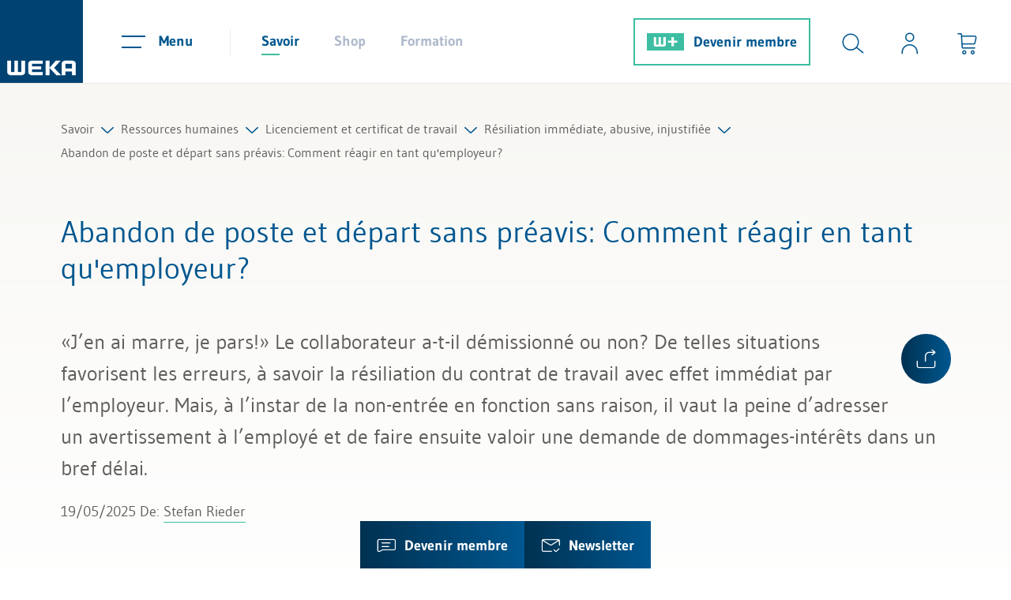

--- FILE ---
content_type: text/html; charset=UTF-8
request_url: https://www.weka.ch/themes/ressources-humaines/licenciement-et-certificat-de-travail/resiliation-immediate-abusive-injustifiee/article/abandon-de-poste-et-depart-sans-preavis-comment-reagir-en-tant-quemployeur/
body_size: 49267
content:
<!DOCTYPE html>
<html lang="fr" data-cl="toxid_curl">
<head>
<meta http-equiv="X-UA-Compatible" content="IE=edge"><meta name="viewport" id="Viewport" content="width=device-width, initial-scale=1"><meta http-equiv="Content-Type" content="text/html; charset=UTF-8"><title>Abandon de poste et départ sans préavis: Comment réagir en tant qu'employeur?</title><meta name="ROBOTS" content="INDEX, FOLLOW, NOODP, max-image-preview:large"><meta name="description" content="Découvrez la procédure à suivre en cas de non-présentation au travail sans raison valable ou de départ sans préavis."><link rel="icon" href="https://www.weka.ch/out/weka/img/favicon.ico"><link rel="icon" type="image/png" sizes="48x48" href="https://www.weka.ch/out/weka/img/xfavicon-48x48.png.pagespeed.ic.tiTDWdYcIx.webp"><link rel="icon" type="image/png" sizes="32x32" href="https://www.weka.ch/out/weka/img/xfavicon-32x32.png.pagespeed.ic.jaPBLQFOkA.webp"><link rel="icon" type="image/png" sizes="16x16" href="https://www.weka.ch/out/weka/img/xfavicon-16x16.png.pagespeed.ic.8z5yhmQOHa.webp"><meta property="og:site_name" content="WEKA Business Media AG"><meta property="og:title" content="Abandon de poste et départ sans préavis: Comment réagir en tant qu'employeur?"><meta property="og:description" content="Découvrez la procédure à suivre en cas de non-présentation au travail sans raison valable ou de départ sans préavis."><meta property="og:type" content="article"><meta property="og:image" content="/var/www/vhosts/cms.weka.ch/httpdocs/https://cms.weka.ch/fileadmin_personal_schweiz/_processed_/e/e/csm_Abandon-de-poste-et-depart-sans-preavis_21a25ef72d.jpg"><meta property="og:url" content="https://www.weka.ch/themes/ressources-humaines/licenciement-et-certificat-de-travail/resiliation-immediate-abusive-injustifiee/article/abandon-de-poste-et-depart-sans-preavis-comment-reagir-en-tant-quemployeur/"><link rel="canonical" href="https://www.weka.ch/themes/ressources-humaines/licenciement-et-certificat-de-travail/resiliation-immediate-abusive-injustifiee/article/abandon-de-poste-et-depart-sans-preavis-comment-reagir-en-tant-quemployeur/">
<link rel="preload" href="https://www.weka.ch/out/weka/webfonts/LineIcons.woff" as="font" type="font/woff" crossorigin>
<link rel="preload" href="https://www.weka.ch/out/weka/webfonts/gudae-regular-webfont.woff" as="font" type="font/woff" crossorigin>
<link rel="preload" href="https://www.weka.ch/out/weka/webfonts/Gudae-Bold.ttf" as="font" type="font/ttf" crossorigin>
<style data-preload="preload">
                /* Syntax highlighting fix { */
                    :root{--blue: #005790;--indigo: #6610f2;--purple: #6f42c1;--pink: #e83e8c;--red: #ea7c7c;--orange: #fd7e14;--yellow: #ffc107;--green: #3dbea2;--teal: #20c997;--cyan: #17a2b8;--white: #fff;--gray: #6c757d;--gray-dark: #343a40;--primary: #005790;--secondary: #3dbea2;--success: #3dbea2;--info: #17a2b8;--warning: #ffc107;--danger: #ea7c7c;--light: #f8f7f4;--dark: #343a40;--breakpoint-xs: 0;--breakpoint-sm: 576px;--breakpoint-md: 768px;--breakpoint-lg: 992px;--breakpoint-xl: 1200px;--font-family-sans-serif: "Gudea", sans-serif;--font-family-monospace: SFMono-Regular, Menlo, Monaco, Consolas, "Liberation Mono", "Courier New", monospace}*,*::before,*::after{box-sizing:border-box}html{font-family:sans-serif;line-height:1.15;-webkit-text-size-adjust:100%;-ms-text-size-adjust:100%;-ms-overflow-style:scrollbar;-webkit-tap-highlight-color:rgba(0,0,0,0)}@-ms-viewport{width:device-width}article,aside,figcaption,figure,footer,header,hgroup,main,nav,section{display:block}body{margin:0;font-family:"Gudea",sans-serif;font-size:1.25rem;font-weight:400;line-height:1.7;color:#5f5e5c;text-align:left;background-color:#fff}[tabindex="-1"]:focus{outline:0 !important}hr{box-sizing:content-box;height:0;overflow:visible}h1,h2,h3,h4,h5,h6{margin-top:0;margin-bottom:.5rem}p{margin-top:0;margin-bottom:1rem}abbr[title],abbr[data-original-title]{text-decoration:underline;text-decoration:underline dotted;cursor:help;border-bottom:0}address{margin-bottom:1rem;font-style:normal;line-height:inherit}ol,ul,dl{margin-top:0;margin-bottom:1rem}ol ol,ul ul,ol ul,ul ol{margin-bottom:0}dt{font-weight:700}dd{margin-bottom:.5rem;margin-left:0}blockquote{margin:0 0 1rem}dfn{font-style:italic}b,strong{font-weight:bolder}small{font-size:80%}sub,sup{position:relative;font-size:75%;line-height:0;vertical-align:baseline}sub{bottom:-.25em}sup{top:-.5em}a{color:#005790;text-decoration:none;background-color:transparent;-webkit-text-decoration-skip:objects}a:hover{color:#002944;text-decoration:none}a:not([href]):not([tabindex]){color:inherit;text-decoration:none}a:not([href]):not([tabindex]):hover,a:not([href]):not([tabindex]):focus{color:inherit;text-decoration:none}a:not([href]):not([tabindex]):focus{outline:0}pre,code,kbd,samp{font-family:SFMono-Regular,Menlo,Monaco,Consolas,"Liberation Mono","Courier New",monospace;font-size:1em}pre{margin-top:0;margin-bottom:1rem;overflow:auto;-ms-overflow-style:scrollbar}figure{margin:0 0 1rem}img{vertical-align:middle;border-style:none}svg{overflow:hidden;vertical-align:middle}table{border-collapse:collapse}caption{padding-top:.75rem;padding-bottom:.75rem;color:#6c757d;text-align:left;caption-side:bottom}th{text-align:inherit}label{display:inline-block;margin-bottom:.5rem}button{border-radius:0}button:focus{outline:1px dotted;outline:5px auto -webkit-focus-ring-color}input,button,select,optgroup,textarea{margin:0;font-family:inherit;font-size:inherit;line-height:inherit}button,input{overflow:visible}button,select{text-transform:none}button,html [type="button"],[type="reset"],[type="submit"]{-webkit-appearance:button}button::-moz-focus-inner,[type="button"]::-moz-focus-inner,[type="reset"]::-moz-focus-inner,[type="submit"]::-moz-focus-inner{padding:0;border-style:none}input[type="radio"],input[type="checkbox"]{box-sizing:border-box;padding:0}input[type="date"],input[type="time"],input[type="datetime-local"],input[type="month"]{-webkit-appearance:listbox}textarea{overflow:auto;resize:vertical}fieldset{min-width:0;padding:0;margin:0;border:0}legend{display:block;width:100%;max-width:100%;padding:0;margin-bottom:.5rem;font-size:1.5rem;line-height:inherit;color:inherit;white-space:normal}progress{vertical-align:baseline}[type="number"]::-webkit-inner-spin-button,[type="number"]::-webkit-outer-spin-button{height:auto}[type="search"]{outline-offset:-2px;-webkit-appearance:none}[type="search"]::-webkit-search-cancel-button,[type="search"]::-webkit-search-decoration{-webkit-appearance:none}::-webkit-file-upload-button{font:inherit;-webkit-appearance:button}output{display:inline-block}summary{display:list-item;cursor:pointer}template{display:none}[hidden]{display:none !important}:root{--breadcrumb-height: 33px}.rootlineContainerWrap{max-width:1187px;margin-left:auto;margin-right:auto;padding:40px 30px 30px;position:relative;min-width:290px;margin-bottom:74px;transition:padding 0.4s}@media (max-width: 767px){.rootlineContainerWrap{padding:20px 15px 10px;margin-bottom:54px}}.rootlineContainerWrap:after{content:'';position:absolute;bottom:0;left:-141px;display:block;height:1px;width:calc(100% + 282px);background:#ece9e4}.rootlineContainerWrap[style="padding-bottom: 60px;"],.rootlineContainerWrap[style="padding-bottom:60px;"]{margin-bottom:-34px}.rootlineContainerWrap[style="padding-bottom: 60px;"]:after,.rootlineContainerWrap[style="padding-bottom:60px;"]:after{display:none}.rootline{display:flex;flex-wrap:wrap;gap:1px 18px;align-items:baseline;font-size:16px;line-height:30px}.rootline .level1{display:block;overflow:hidden;position:absolute;top:calc(102px + var(--breadcrumb-height) - 33px);padding-bottom:0px;font-size:18px;transition:max-height 0.4s;max-height:0px}.rootline .level1 li{margin-bottom:20px}.rootline .level1 li.active a{color:#005790}.rootline .level1.open{display:block;padding-bottom:20px;max-height:1000px;transition:max-height 0.4s}.rootline .level1 .lni{padding-left:20px}.rootline a{color:#5f5e5c;transition:color 0.4s}.rootline a:hover{color:#005790}.rootline .open>a{color:#005790}@media (max-width: 767px){.rootline>.nav-item{display:none}}@media (max-width: 767px){.rootline>.nav-item:only-child{display:list-item}}@media (max-width: 767px){.rootline>.nav-item:nth-last-child(2){display:list-item}}.rootlineEntry a:after{content:'\ec15';font-family:'LineIcons';position:relative;display:inline-block;padding:0 9px;top:4px;font-weight:bold;color:#005790}@font-face{font-family:"Gudea";font-display:swap;src:url("https://www.weka.ch/out/weka/webfonts/gudae-regular-webfont.eot");src:url("https://www.weka.ch/out/weka/webfonts/gudae-regular-webfont.eot?#iefix") format("embedded-opentype"),url("https://www.weka.ch/out/weka/webfonts/gudae-regular-webfont.woff") format("woff"),url("https://www.weka.ch/out/weka/webfonts/gudae-regular-webfont.ttf") format("truetype"),url("https://www.weka.ch/out/weka/webfonts/gudae-regular-webfont.svg#Miso") format("svg");font-style:normal;font-weight:normal}@font-face{font-family:"Gudea";font-display:swap;src:url("https://www.weka.ch/out/weka/webfonts/Gudae-Bold.ttf") format("truetype");font-style:normal;font-weight:bold}@font-face{font-family:'LineIcons';src:url("https://www.weka.ch/out/weka/webfonts/LineIcons.woff?8") format("woff"),url("https://www.weka.ch/out/weka/webfonts/LineIcons.ttf?8") format("truetype"),url("https://www.weka.ch/out/weka/webfonts/LineIcons.svg?8") format("svg");font-weight:normal;font-style:normal;font-display:swap}.lni{display:inline-block;font:normal normal normal 1em/1 'LineIcons';color:inherit;flex-shrink:0;speak:none;text-transform:none;line-height:1;vertical-align:-.125em;-webkit-font-smoothing:antialiased;-moz-osx-font-smoothing:grayscale}.lni-is-spinning{animation:lni-spin 1s infinite linear}@keyframes lni-spin{0%{transform:rotate(0deg)}100%{transform:rotate(360deg)}}.lni-arrow-down:before{content:"\ea72"}.lni-arrow-expand-alt:before{content:"\ea74"}.lni-arrow-left:before{content:"\ea77"}.lni-arrow-right:before{content:"\ea84"}.lni-arrow-up:before{content:"\ea8a"}.lni-bulb:before{content:"\eb7d"}.lni-cart-alt:before{content:"\ebc3"}.lni-chevron-down:before{content:"\ec15"}.lni-chevron-right:before{content:"\ec19"}.lni-close:before{content:"\ec3d"}.lni-cog:before{content:"\ec71"}.lni-comments-alt-2:before{content:"\ec7d"}.lni-envelope:before{content:"\ed8e"}.lni-euro-card:before{content:"\ed90"}.lni-facebook-original:before{content:"\eda3"}.lni-graduate-alt:before{content:"\ee27"}.lni-instagram-filled:before{content:"\eef8"}.lni-laptop-alt:before{content:"\ef3a"}.lni-library:before{content:"\ef5a"}.lni-linkedin-original:before{content:"\ef72"}.lni-message-check:before{content:"\efdb"}.lni-phone:before{content:"\f0c0"}.lni-printer:before{content:"\f10a"}.lni-search-alt:before{content:"\f1c2"}.lni-select:before{content:"\f1cc"}.lni-share:before{content:"\f1e4"}.lni-sort:before{content:"\f276"}.lni-spinner-solid:before{content:"\f2b5"}.lni-star-filled:before{content:"\f2c9"}.lni-star:before{content:"\f2ce"}.lni-twitter-filled:before{content:"\f3c0"}.lni-twitter-original:before{content:"\f3bf"}.lni-user-alt-1:before{content:"\f3d6"}.lni-world:before{content:"\f46b"}.lni-youtube:before{content:"\f485"}.lni-capital-play:before{content:"\e900"}.lni-xing-original:before{content:"\e901"}.lni-envelopeCustom:before{content:"\e903"}.lni-external-link:before{content:"\e904"}.lni-wplus:before{content:"\e905"}.lni-trash-can-alt:before{content:"\f379"}.lni-capital-letter:before{content:"\ebb3"}.lni-pencil:before{content:"\f0a8"}.lni-circle-plus:before{content:"\ec2f"}.lni-download:before{content:"\ed66"}.lni-list-alt:before{content:"\ef75"}.lni-balance:before{content:"\eac3"}.lni-classroom:before{content:"\ec32"}.lni-calender-alt-1:before{content:"\eb9b"}.lni-clock-alt-1:before{content:"\ec39"}.lni-minus:before{content:"\effa"}.lni-play:before{content:"\f0e7"}.lni-thumbs-down-alt:before{content:"\f343"}.lni-thumbs-up-alt:before{content:"\f345"}.lni-buildings-alt:before{content:"\eb79"}.lni-text-align-justify:before{content:"\f335"}.lni-top:before{content:"\e907"}.lni-user-star:before{content:"\f3ec"}.lni-video-playback:before{content:"\f406"}.lni-calculator:before{content:"\eb98"}.lni-bot:before{content:"\eb2b"}.lni-cash:before{content:"\ebc7"}.lni-laptop-star:before{content:"\ef3e"}.lni-gift-2:before{content:"\ee10"}.lni-network-2:before{content:"\f054"}.lni-mailbox:before{content:"\efa0"}.lni-undo:before{content:"\f3ca"}@font-face{font-family:'iconfont';src:url("https://www.weka.ch/out/weka/webfonts/iconfont.eot?dczjyp");src:url("https://www.weka.ch/out/weka/webfonts/iconfont.eot?dczjyp#iefix") format("embedded-opentype"),url("https://www.weka.ch/out/weka/webfonts/iconfont.ttf?dczjyp") format("truetype"),url("https://www.weka.ch/out/weka/webfonts/iconfont.woff?dczjyp") format("woff"),url("https://www.weka.ch/out/weka/webfonts/iconfont.svg?dczjyp#iconfont") format("svg");font-weight:normal;font-style:normal;font-display:block}[class^="iconfont-"],[class*=" iconfont-"]{font-family:'iconfont' !important;speak:never;font-style:normal;font-weight:normal;font-variant:normal;text-transform:none;line-height:1;-webkit-font-smoothing:antialiased;-moz-osx-font-smoothing:grayscale}.iconfont-x-logo-square:before{content:"\e901"}.iconfont-facebook-logo:before{content:"\e902"}.iconfont-x-logo:before{content:"\e900"}.row{display:flex;flex-wrap:wrap;margin-right:-15px;margin-left:-15px}h1,.h1{font-size:38px;line-height:46px;color:#005790;margin:20px 0 50px;display:block;font-weight:normal}@media (max-width: 767.98px){h1,.h1{font-size:30px;line-height:40px}}h2{font-size:30px;line-height:46px;color:#005790;font-weight:normal;margin:48px 0px 37px}h2.underlined{font-size:26px;line-height:40px;color:#005790;text-align:center;font-weight:normal;margin:50px 0px 58px}h2.underlined:after{content:"";width:100px;height:3px;background-color:#3dbea2;display:block;margin:0 auto;position:relative;top:10px}.newsTabsContainer h2.underlined{margin:0px 0px 68px}p{font-size:20px;line-height:34px;margin-bottom:20px}.userAndSearchContainer{display:flex;margin-left:auto;align-items:center;padding-left:10px;justify-content:flex-end}@media (max-width: 906.98px){.userAndSearchContainer{flex-grow:1;margin-left:0;padding-left:0}.userAndSearchContainer:after{content:"";display:block;width:1px;height:34px;background-color:#ece9e4;position:relative;top:1px}}@media (max-width: 575.98px){.userAndSearchContainer{flex-grow:1}}@media (max-width: 575.98px){.userAndSearchContainer #toggleSearchBtn{left:0;transition:left 300ms ease-out}}@media (max-width: 450px){.wplusUser.searchOpen .userAndSearchContainer #toggleSearchBtn{left:calc(-1 * (100% - 206px))}}@media (max-width: 575.98px){.searchOpen .userAndSearchContainer #toggleSearchBtn{left:calc(-1 * (100% - 260px))}}@media (max-width: 450px){.searchOpen .userAndSearchContainer #toggleSearchBtn{left:calc(-1 * (100% - 176px))}}.userAndSearchContainer .btn:not([class*="btn-"]){display:flex;flex-direction:column;align-items:center;position:relative;padding:41px 22px 36px}@media (max-width: 906.98px){.userAndSearchContainer .btn:not([class*="btn-"]){top:0;padding:24px 22px 23px}}@media (max-width: 750px){.userAndSearchContainer .btn:not([class*="btn-"]){padding-right:15px;padding-left:15px}}@media (min-width: 450px) and (max-width: 650px){body.wnoneUser .userAndSearchContainer .btn:not([class*="btn-"]),body.wplusUser .userAndSearchContainer .btn:not([class*="btn-"]){padding-right:10px;padding-left:10px}}@media (min-width: 561px) and (max-width: 650px){body.wproUser .userAndSearchContainer .btn:not([class*="btn-"]),body.wpremiumUser .userAndSearchContainer .btn:not([class*="btn-"]){padding-right:10px;padding-left:10px}}@media (max-width: 450px){.userAndSearchContainer .btn:not([class*="btn-"]){padding:24px 13px 23px}}.userAndSearchContainer .btn:not([class*="btn-"]) .iconText{opacity:0;position:absolute;bottom:-15px;transition:all 150ms ease-out;pointer-events:none;color:#005790;white-space:nowrap}@media (max-width: 906.98px){.userAndSearchContainer .btn:not([class*="btn-"]) .iconText{font-size:14px}}.userAndSearchContainer .btn:not([class*="btn-"]):hover{color:#3dbea2;cursor:pointer;transition:color 150ms ease-out}.userAndSearchContainer .btn:not([class*="btn-"]):hover .iconText{opacity:1;bottom:5px;color:#3dbea2}@media (max-width: 906.98px){.userAndSearchContainer .btn:not([class*="btn-"]):hover .iconText{bottom:-2px}}.userAndSearchContainer .btn:not([class*="btn-"]):hover #loginIcon .wekaplus,.userAndSearchContainer .btn:not([class*="btn-"]):hover .icon{color:#3dbea2}.userAndSearchContainer .btn:not([class*="btn-"]) .badge{background-color:#3dbea2;color:#fff;position:absolute;top:12px;right:5px;border-radius:50%;font-weight:700;font-size:12px;line-height:15px;padding:5px 6px;width:25px}@media (max-width: 710px){.userAndSearchContainer #toggleSearchBtn{display:none}}.header-box{display:flex;flex-wrap:wrap;margin-right:auto;margin-left:auto}.logo-col .logo-link{display:block}.logo-col .logo-img{height:105px;width:auto;transition:height 150ms linear}@media (max-width: 906.98px){.logo-col .logo-img{height:75px}}#header{border-bottom:1px solid #ece9e4;position:sticky;top:0;background-color:#fff;z-index:1000;box-shadow:none;transition:box-shadow 150ms linear}#header.sticky{box-shadow:0 2px 24px 0 rgba(0,0,0,0.11)}.menus-col{margin-right:20px}@media (max-width: 906.98px){.menus-col{margin-right:23px}}@media (min-width: 561px) and (max-width: 650px){.menus-col{margin-right:10px}}.headerNavigationAndUtilityContainer{display:flex;flex-grow:1;height:105px;padding-left:29px;transition:height 150ms linear}@media (max-width: 906.98px){.headerNavigationAndUtilityContainer{position:relative;height:75px;padding-left:10px}}@media (max-width: 420px){.headerNavigationAndUtilityContainer{padding-left:0}}.headerNavigationAndUtilityContainer .menu-col{align-items:center;display:flex;position:relative}@media (max-width: 906.98px){.headerNavigationAndUtilityContainer .menu-col{order:1;margin-left:auto;z-index:10}}@media (max-width: 575.98px){.headerNavigationAndUtilityContainer .menu-col{margin-left:0}}@media (max-width: 499px){.headerNavigationAndUtilityContainer .menu-col{margin-right:0px}}.headerNavigationAndUtilityContainer .navbar-toggler{background-color:transparent;border:none;padding:35px 20px 36px;margin-right:27px}.headerNavigationAndUtilityContainer .navbar-toggler:not(.collapsed) .menuIcon span{background-color:#3dbea2}.headerNavigationAndUtilityContainer .navbar-toggler:not(.collapsed) .menuText{color:#3dbea2}.headerNavigationAndUtilityContainer .navbar-toggler:not(.collapsed):after{content:"";width:100%;height:1px;background-color:#3dbea2;position:absolute;bottom:-1px;left:0}@media (max-width: 906.98px){.headerNavigationAndUtilityContainer .navbar-toggler{margin-right:0;padding:21px 15px 20px 27px}.headerNavigationAndUtilityContainer .navbar-toggler:not(.collapsed):after{bottom:0}}@media (max-width: 420px){.headerNavigationAndUtilityContainer .navbar-toggler{padding:21px 15px 20px 20px}}.headerNavigationAndUtilityContainer .navbar-toggler:hover{cursor:pointer;color:#3dbea2}.headerNavigationAndUtilityContainer .navbar-toggler:hover .menuIcon span{background-color:#3dbea2}.headerNavigationAndUtilityContainer .navbar-toggler:hover .menuText{color:#3dbea2}.headerNavigationAndUtilityContainer .navbar-toggler .menuText{transition:color 150ms linear}.headerNavigationAndUtilityContainer .navbar-toggler .menuIcon{position:relative;margin-right:17px;display:inline-block;width:30px;height:22px;top:8px}@media (max-width: 906.98px){.headerNavigationAndUtilityContainer .navbar-toggler .menuIcon{margin-right:0}}.headerNavigationAndUtilityContainer .navbar-toggler .menuIcon span{background-color:#005790;width:25px;height:2px;position:absolute;left:0;top:14px;transition:all 150ms linear}.headerNavigationAndUtilityContainer .navbar-toggler .menuIcon span:first-of-type{width:30px;top:0}.headerNavigationAndUtilityContainer .navbar-toggler:not(.collapsed) .menuIcon span{top:5px;width:16px;left:11px;transform:rotate(45deg)}.headerNavigationAndUtilityContainer .navbar-toggler:not(.collapsed) .menuIcon span:first-of-type{transform:rotate(-45deg);left:0}.headerNavigationAndUtilityContainer .navbar-toggler .menuText{line-height:30px;font-size:18px;font-weight:700;color:#005790;position:relative;top:-1px}@media (max-width: 906.98px){.headerNavigationAndUtilityContainer .navbar-toggler .menuText{display:none}}.shopWebsiteSelection{display:flex;align-items:center}@media (max-width: 1240px){.shopWebsiteSelection{display:none}}.navigation{display:flex;list-style-type:none;margin-bottom:0;padding-left:17px;position:relative}.navigation li>a{color:#aebacc;padding:37px 22px 35px;line-height:30px;font-size:18px;font-weight:700;display:block}@media (max-width: 906.98px){.navigation li>a{padding:26px 22px}}.navigation li>a:after{content:"";display:block;width:23px;height:2px;margin-top:1px;position:relative;transition:width 150ms ease-out}.navigation li>a:hover{color:#005790}@media (max-width: 879px){.navigation li:first-child>a{padding-left:15px}}.navigation li.current>a{color:#005790}.navigation li.current>a:after{background-color:#3dbea2}.navigation li.current>a:hover{color:#3dbea2}.navigation li.current>a:hover:after{width:100%}.slogan{font-size:22px;line-height:40px;color:#005790;margin-right:18px;position:relative;top:-2px;padding-left:10px;margin-left:auto}body.minimalLogin .slogan{top:0;margin-left:0}@media (max-width: 1199px){.slogan{padding-left:29px;margin-left:0}}@media (max-width: 991.98px){.slogan{padding-left:0}}@media (max-width: 767.98px){.slogan{display:none}}.menu-dropdowns{display:flex}.icon{color:#005790;font-size:28px;transition:color 150ms ease-out}.btn{background-color:transparent;border:none;padding:0}.btn:focus{outline:none}.loginIconContainer,#loginIcon{display:flex;position:relative}.loginIconContainer .wekaplus,#loginIcon .wekaplus{color:#005790;font-weight:bold;font-size:18px;line-height:28px;padding-left:7px;position:relative;top:-3px;transition:color 150ms linear}.loginIconContainer svg,#loginIcon svg{position:relative;top:7px;margin-left:7px}.loginIconContainer svg .fill-blue,#loginIcon svg .fill-blue{transition:fill 150ms linear}button:hover>.loginIconContainer svg .fill-blue,button:hover>#loginIcon svg .fill-blue{fill:#3dbea2}#searchForm{position:absolute;top:0;bottom:0;padding-top:26px;padding-bottom:26px;right:0;width:0;transition:width 300ms ease-out;z-index:10}@media (max-width: 1240px){#searchForm{background-color:#fff}}@media (max-width: 906.98px){#searchForm{top:auto;bottom:auto;padding-top:11px;padding-bottom:11px;overflow:hidden}}@media (max-width: 575.98px){#searchForm{top:0;bottom:0}}#searchForm .searchInput{width:100%;border:none;outline:none;height:53px;position:relative;top:-2px;padding-left:0;padding-right:0}@media (max-width: 906.98px){#searchForm .searchInput{padding-right:15px}}@media (max-width: 575.98px){#searchForm .searchInput{height:100%}}@media (max-width: 575.98px){#searchForm .searchBox{height:100%}}#selectionAndSearchContainer{display:flex;align-items:center;flex-grow:1;position:relative}@media (max-width: 1240px){#selectionAndSearchContainer{position:absolute;height:100%;left:290px;right:274px;z-index:21 !important}body.wnoneUser #selectionAndSearchContainer{right:250px}#selectionAndSearchContainer:not(.open){pointer-events:none}}@media (max-width: 906.98px){#selectionAndSearchContainer{left:10px;right:340px}body.wnoneUser #selectionAndSearchContainer{right:320px}}@media (max-width: 750px){#selectionAndSearchContainer{right:305px}}@media (max-width: 710px){#selectionAndSearchContainer{display:none}}@media (max-width: 750px){body.wnoneUser #selectionAndSearchContainer{right:275px}}@media (max-width: 575.98px){#selectionAndSearchContainer{position:absolute;left:109px;right:0;top:0;bottom:0;overflow:hidden}body.minimalLogin #selectionAndSearchContainer{position:static;overflow:visible}}@media (max-width: 450px){#selectionAndSearchContainer{left:67px}}#selectionAndSearchContainer:before{content:"";display:block;width:1px;height:34px;background-color:#ece9e4;position:relative;top:1px}@media (max-width: 906.98px){#selectionAndSearchContainer:before{display:none}}body.minimalLogin #selectionAndSearchContainer:before{display:none}#selectionAndSearchContainer.open{z-index:20}#selectionAndSearchContainer.open #searchForm{width:100%}#searchbox{position:relative;top:2px}.iconText{font-size:16px;line-height:30px}.loggedIn{width:8px;height:8px;background-color:#3dbea2;border-radius:50%;position:absolute;top:-12px;left:25px}#searchParam{color:#3dbea2;font-size:22px;line-height:30px;font-weight:700}#searchParam::placeholder{color:#005790;text-overflow:ellipsis;overflow:hidden;opacity:1}#mainnavWrap{display:none}#mainnavList{display:none}#minibasketBackdrop{display:none}#cookieHintContainer{position:fixed;left:0;bottom:0;width:100%;background-color:#fff;z-index:10000;box-shadow:0 2px 24px 0 rgba(0,0,0,0.11);transform:translateY(100%)}.cookieHintOpen #cookieHintContainer{transform:translateY(0)}#cookieHintContainer .cookieHint{max-width:1600px;margin-left:auto;margin-right:auto;padding:40px;font-size:18px;line-height:30px}@media (max-width: 1420px){#cookieHintContainer .cookieHint{padding:40px 30px}}@media (max-width: 767.98px){#cookieHintContainer .cookieHint{padding:30px 15px}}#cookieHintContainer .cookieHintInnerContainer{display:flex;justify-content:space-between;align-items:center}@media (max-width: 767.98px){#cookieHintContainer .cookieHintInnerContainer{flex-wrap:wrap}}#cookieHintContainer .cookieHintText{max-width:1200px;padding-right:30px}#cookieHintContainer .cookieHintText a{color:#5f5e5c;position:relative}#cookieHintContainer .cookieHintText a:after{content:"";width:100%;height:2px;background-color:#5f5e5c;bottom:2px;left:0;position:absolute}#cookieHintContainer .cookieHintText a:hover{color:#005790}#cookieHintContainer .cookieHintText a:hover:after{background-color:#005790}@media (max-width: 767.98px){#cookieHintContainer .cookieHintText{padding-right:0}}@media (max-width: 767.98px){#cookieHintContainer .close_button_container{margin-top:15px}}#stickyServicesElements{position:fixed;bottom:0;left:50%;transform:translateX(-50%);display:flex;z-index:100;white-space:nowrap}#stickyServicesElements .stickyServiceElement{background:linear-gradient(90deg, #003151 0%, #005790 100%);color:#fff;padding:13px 21px;z-index:3;position:relative;display:block}#stickyServicesElements .stickyServiceElement#chatbotTeaserToggle{background:linear-gradient(90deg, #228d76 0%, #3dbea2 100%)}@media (max-width: 800px){#stickyServicesElements .stickyServiceElement{padding:13px 18px}}#stickyServicesElements .stickyServiceElement .lni,#stickyServicesElements .stickyServiceElement .text{position:relative;z-index:2}#stickyServicesElements .stickyServiceElement .lni{font-size:24px;top:3px}#stickyServicesElements .stickyServiceElement .eviFace{position:relative;display:inline-block;width:32px;height:32px;vertical-align:middle;margin-top:-1px;background-image:url("/out/weka/img/evi-face.png");background-size:100%;z-index:3}#stickyServicesElements .stickyServiceElement#chatbotTeaserToggle.isChatActive .eviFace:after{display:block;content:'';position:absolute;top:-1px;right:-4px;width:10px;height:10px;background-color:#005790;border-radius:50%}#stickyServicesElements .stickyServiceElement .text{font-size:18px;line-height:30px;font-weight:700;padding-left:11px}@media (max-width: 800px){#stickyServicesElements .stickyServiceElement .text{display:none}}#stickyServicesElements .stickyServiceElement:before{content:"";position:absolute;top:0;bottom:0;left:0;right:0;background:#005790;z-index:2;opacity:0;transition:opacity 300ms ease-out}#stickyServicesElements .stickyServiceElement#chatbotTeaserToggle:before{background-color:#3dbea2}#stickyServicesElements .stickyServiceElement:hover{cursor:pointer}#stickyServicesElements .stickyServiceElement:hover:before{opacity:1}div[id^="trustbadge-container"]{z-index:700 !important}.article h1{font-size:38px;line-height:46px;margin:20px 0 50px;display:block;font-weight:normal;color:#005790}.teaser-text p{font-size:26px;line-height:40px}@media (max-width: 767px){.teaser-text p{font-size:20px;line-height:34px}}.date-n-author{font-size:18px;line-height:30px;margin:20px 0px 120px}@media (max-width: 991.98px){.date-n-author{margin-bottom:70px}}@media (max-width: 575.98px){.date-n-author{margin-bottom:60px}}#boxShareLinks{position:absolute;left:-102px;top:185px;background-image:linear-gradient(90deg, #003151, #005790);padding:19px;border-radius:31px;line-height:0px;font-size:25px;text-align:center}#boxShareLinks .shareLinksWrap{display:flex;flex-direction:column;height:0px;overflow:hidden;transition:height 0.4s;line-height:46px}#boxShareLinks .iconfont-x-logo{font-size:24px}#boxShareLinks .lni-facebook-original:before{position:relative;top:-2px}#boxShareLinks .sidebarIconToggle{margin-bottom:0px;position:relative}#boxShareLinks .sidebarIconToggle:after{content:'';height:63px;width:63px;border-radius:30px;position:absolute;left:-19px;top:-19px;cursor:pointer}#boxShareLinks .sidebarIconToggle span span.lni-share:after{content:'';opacity:0;transition:opacity 0.4s;position:absolute;background-color:#005790;top:-19px;left:-19px;border-radius:50%;height:63px;width:63px;z-index:10}#boxShareLinks .sidebarIconToggle:hover span span.lni-share.visible:after{opacity:1}#boxShareLinks .sidebarIconToggle:hover span span.lni-share:before{content:'\ec3d'}#boxShareLinks .sidebarIconToggle:hover span span.lni-share.visible:before{content:'\f1e4'}#boxShareLinks .sidebarIconToggle span span.lni-share:before{z-index:50;position:relative}#boxShareLinks .sidebarIconToggle span span{transition:color 0.4s}#boxShareLinks .sidebarIconToggle:hover span span{color:#dddbc9;position:relative}#boxShareLinks .sidebarIconToggle:hover span span.lni-share:after{opacity:0}#boxShareLinks .toggle_button,#boxShareLinks a{color:#fff;cursor:pointer;transition:color 0.4s}#boxShareLinks .toggle_button:hover,#boxShareLinks a:hover{color:#dddbc9}#boxShareLinks input[type=checkbox]{display:none}#boxShareLinks input[type=checkbox]+.sidebarIconToggle .toggle_button>.lni-close{display:none}#boxShareLinks input[type=checkbox]:checked+.sidebarIconToggle .toggle_button>.lni-share{display:none}#boxShareLinks input[type=checkbox]:checked+.sidebarIconToggle .toggle_button>.lni-close{display:block}#boxShareLinks input[type=checkbox]:checked+.sidebarIconToggle+.shareLinksWrap{height:220px;margin-top:5px}#boxShareLinks .lni-envelopeCustom::before{font-size:14px;position:relative}@media (max-width: 767px){.article h1{font-size:30px;line-height:46px;margin:20px 0 30px;hyphens:auto}.date-n-author{margin:0px 0px 60px}}@media (max-width: 1375px){#boxShareLinks{display:inline-block;position:static;float:right;margin:10px 0 15px 15px}}.mediaelement,.news-single .plyr{margin-bottom:60px}.news-single .videoContainer{width:100%;aspect-ratio:16 / 9;margin-bottom:60px}.news-single .videoContainer video{width:100%;aspect-ratio:16 / 9}.news-single .videoContainer>video{display:none}.newsVideoPreview{position:relative}.newsVideoPreview .playButton{position:absolute;top:0;right:0;bottom:0;left:0;display:flex;align-items:center;justify-content:center;background:none;border:none;cursor:pointer;padding:0 0 0 10px}.newsVideoPreview .playButton .icon{position:absolute;z-index:1;color:#fff;font-size:60px}.newsVideoPreview .playButton:before,.newsVideoPreview .playButton:after{position:absolute;top:50%;left:50%;transform:translate(-50%, -50%);display:block;content:'';width:100px;height:100px;border-radius:50%}.newsVideoPreview .playButton:before{background-color:#3dbea2}.newsVideoPreview .playButton:after{background:linear-gradient(270deg, #3dbea2 0%, #228d76 100%);opacity:0;transition:opacity 300ms ease-out}.newsVideoPreview .playButton:hover:after{opacity:1}@media (max-width: 767px){.newsVideoPreview .playButton{padding-left:6px}.newsVideoPreview .playButton .icon{font-size:40px}.newsVideoPreview .playButton:before,.newsVideoPreview .playButton:after{width:66px;height:66px}}.newsVideoPreview .playButton.smallerVariant .icon{font-size:40px}.newsVideoPreview .playButton.smallerVariant:before,.newsVideoPreview .playButton.smallerVariant:after{width:66px;height:66px}.news-list-view .hidden{display:none}.news-img-caption{font-size:16px;line-height:30px;margin-top:20px}.bannersmallbillboard{display:block;margin-bottom:50px;text-align:center}#seoTextContainer{margin-top:37px;margin-bottom:120px}@media (max-width: 991.98px){#seoTextContainer{margin-bottom:70px}}@media (max-width: 575.98px){#seoTextContainer{margin-bottom:60px}}#seoTextContainer>div{max-width:1187px;margin-left:auto;margin-right:auto;padding:0 30px;position:relative;min-width:290px}@media (max-width: 767px){#seoTextContainer>div{padding:0 15px}}@media (max-width: 991.98px){#seoTextContainer{margin-bottom:70px}}@media (max-width: 575.98px){#seoTextContainer{padding-bottom:60px}}#seoTextContainer.fullWrapper.grey{border-bottom:none}#seoTextContainer .ce-textpic:first-child{margin-bottom:0}#seoTextContainer .ce-textpic:not(:first-child){margin-top:0}#seoTextContainer h1{margin:6px 0px 50px}@media (max-width: 767px){#seoTextContainer h1{font-size:30px;line-height:40px;margin:6px 0px 40px}}#seoTextContainer h2{font-weight:normal}@media (max-width: 767px){#seoTextContainer h2{font-size:26px;line-height:36px;margin-bottom:25px}}#seoTextContainer .categoryLongDescription h2{font-size:38px;line-height:46px;color:#005790;margin:6px 0px 50px;display:block;font-weight:normal}@media (max-width: 767px){#seoTextContainer .categoryLongDescription h2{font-size:30px;line-height:40px;margin:6px 0px 40px}}#seoTextContainer p,#seoTextContainer li{font-size:26px;line-height:40px}@media (max-width: 767px){#seoTextContainer p,#seoTextContainer li{font-size:20px;line-height:34px}}#seoTextContainer p:last-child{margin-bottom:0}#seoTextContainer li:before{top:16px !important}@media (max-width: 767.98px){#seoTextContainer li:before{top:13px !important}}#seoTextContainer:empty{display:none}body:not(.cl-start) #seoTextContainer p.bodytext>a,body:not(.cl-start) #seoTextContainer p.bodytext>b>a,body:not(.cl-start) #seoTextContainer .categoryLongDescription p>a,body:not(.cl-start) #seoTextContainer .categoryLongDescription p>b>a{background-image:linear-gradient(270deg, #3dbea2 50%, #228d76 100%);color:#fff;padding:0px 2px;transition:background-position 0.2s;background-size:200%;background-position-x:100%}body:not(.cl-start) #seoTextContainer p.bodytext>a:hover,body:not(.cl-start) #seoTextContainer p.bodytext>b>a:hover,body:not(.cl-start) #seoTextContainer .categoryLongDescription p>a:hover,body:not(.cl-start) #seoTextContainer .categoryLongDescription p>b>a:hover{background-position-x:0%}#seoTextContainer>div,#seoTextContainer ~ .ce-textpic,.ce-textpic,.cooperationitem,.newsTabsContainer,.fullWrapper,.bigWrapper,.smallWrapper{max-width:100%;margin-left:auto;margin-right:auto;position:relative;min-width:290px}.smallWrapper{margin-top:37px;margin-bottom:35px;padding:0 30px}@media (max-width: 767px){.smallWrapper{padding:0 15px}}.bigWrapper{max-width:1420px;padding:0 30px;margin-top:120px;margin-bottom:120px}@media (max-width: 991.98px){.bigWrapper{margin-top:70px;margin-bottom:70px}}@media (max-width: 767px){.bigWrapper{padding:0 15px}}@media (max-width: 575.98px){.bigWrapper{margin-top:60px;margin-bottom:60px}}#seoTextContainer>div,#seoTextContainer ~ .ce-textpic,.smallWrapper{max-width:1187px}.smallWrapper>.teaserCon+h2,.smallWrapper>h2:first-child{margin-top:0px}#content{background-image:linear-gradient(180deg, #f8f7f4, #fff 678px)}.hyphenate{-webkit-hyphens:none;hyphens:none}@media (max-width: 1200px){.hyphenate{-webkit-hyphens:manual;-webkit-hyphens:auto;hyphens:manual;hyphens:auto}}.hyphenate.hyphenate-xs{hyphens:none;-webkit-hyphens:none}@media (max-width: 575px){.hyphenate.hyphenate-xs{-webkit-hyphens:manual;-webkit-hyphens:auto;hyphens:manual;hyphens:auto}}.hyphenate-always{-webkit-hyphens:manual;-webkit-hyphens:auto;hyphens:manual;hyphens:auto}#maincategoryTagListContainer{margin-top:0;margin-bottom:0;padding-top:28px;padding-bottom:28px;background-color:#fff}#maincategoryTagListContainer .swiper-button-prev,#maincategoryTagListContainer .swiper-button-next{width:30px;opacity:1;cursor:pointer}#maincategoryTagListContainer .swiper-button-prev:after,#maincategoryTagListContainer .swiper-button-next:after{font-family:LineIcons;font-size:24px;color:#005790}#maincategoryTagListContainer .swiper-button-prev:hover:after,#maincategoryTagListContainer .swiper-button-next:hover:after{color:#3dbea2}#maincategoryTagListContainer .swiper-button-prev{left:0;right:auto}#maincategoryTagListContainer .swiper-button-prev:after{font-family:LineIcons;content:'\ec17'}#maincategoryTagListContainer .swiper-button-next{left:auto;right:0}#maincategoryTagListContainer .swiper-button-next:after{font-family:LineIcons;content:'\ec19'}#maincategoryTagListContainer .swiper-button-disabled{opacity:0}#maincategoryTagList{display:flex;max-width:1300px;margin-right:auto;margin-left:auto;gap:10px 10px;justify-content:center;flex-wrap:wrap}@media (max-width: 767.98px){#maincategoryTagList.swiper{margin-right:15px;margin-left:15px}}@media (min-width: 768px){#maincategoryTagList .swiper-wrapper{gap:10px 10px;justify-content:center;flex-wrap:wrap;transform:none !important}#maincategoryTagList .swiper-slide{margin-right:0 !important}}@media (max-width: 991.98px){#maincategoryTagList,#maincategoryTagList .swiper-wrapper{justify-content:flex-start}}#maincategoryTagList .tagLink{font-size:18px;line-height:30px;color:#fff;background-color:#3dbea2;padding:0 14px;display:block;position:relative}#maincategoryTagList .tagLink:hover:after{box-shadow:inset 0 0 0 2000px rgba(0,0,0,0.1)}#maincategoryTagList .tagLink.fadedOut{opacity:0.5;transition:opacity 400ms}#maincategoryTagList .tagLink.fadedOut:hover{opacity:1}#maincategoryTagList .tagLink .tagText{position:relative;z-index:2}#maincategoryTagList .tagLink:after{content:"";position:absolute;top:0;bottom:0;left:0;right:0;z-index:1;transition:box-shadow 400ms;box-shadow:none}#maincategoryTagList .swiper-slide{width:auto}#maincategoryTagList .swiper-slide>a:hover{transform:none}#maincategoryTagList:not(.swiper-initialized) .swiper-wrapper{display:flex}#maincategoryTagList:not(.swiper-initialized) .swiper-slide{flex-shrink:0}#maincategoryTagList:not(.swiper-initialized) ~ .swiper-button-prev,#maincategoryTagList:not(.swiper-initialized) ~ .swiper-button-next{display:none}.stageSliderWrapper,.categoryHeaderContainer{margin-bottom:120px}@media (max-width: 991.98px){.stageSliderWrapper,.categoryHeaderContainer{margin-bottom:70px}}@media (max-width: 575.98px){.stageSliderWrapper,.categoryHeaderContainer{margin-bottom:60px}}.stageSliderWrapper .stageSliderContainer:not(.swiper-initialized) .swiper-slide:nth-child(n+2),.categoryHeaderContainer .stageSliderContainer:not(.swiper-initialized) .swiper-slide:nth-child(n+2){display:none}.stageSliderWrapper .swiper-slide,.categoryHeaderContainer .swiper-slide{display:flex;background-color:#005790}@media (min-width: 1400px){.stageSliderWrapper .swiper-slide,.categoryHeaderContainer .swiper-slide{max-height:524px}}.stageSliderWrapper .swiper-slide a,.categoryHeaderContainer .swiper-slide a{width:100%;height:auto;display:flex;position:static}@media (max-width: 767.98px){.stageSliderWrapper .swiper-slide a,.categoryHeaderContainer .swiper-slide a{flex-wrap:wrap}}.stageSliderWrapper .swiper-slide a:hover,.categoryHeaderContainer .swiper-slide a:hover{transform:none}.stageSliderWrapper .swiper-slide a:hover .descriptionContainer:before,.categoryHeaderContainer .swiper-slide a:hover .descriptionContainer:before{box-shadow:inset 0 0 0 2000px rgba(0,0,0,0.1)}.stageSliderWrapper .swiper-slide a:hover .seminarDescription,.categoryHeaderContainer .swiper-slide a:hover .seminarDescription{color:#fff}.stageSliderWrapper .swiper-slide a:hover .teaserContent,.categoryHeaderContainer .swiper-slide a:hover .teaserContent{transform:translate3d(0, -20px, 0)}@media (max-width: 991.98px){.stageSliderWrapper .swiper-slide a:hover .teaserContent,.categoryHeaderContainer .swiper-slide a:hover .teaserContent{transform:translate3d(0, -10px, 0)}}.stageSliderWrapper .swiper-slide a:hover .standardLinkBtn:after,.categoryHeaderContainer .swiper-slide a:hover .standardLinkBtn:after{width:69px}.stageSliderWrapper .swiper-button-prev,.categoryHeaderContainer .swiper-button-prev{right:auto;left:0;width:15%;min-width:85px}.stageSliderWrapper .swiper-button-next,.categoryHeaderContainer .swiper-button-next{left:auto;right:0;width:15%;min-width:85px}.stageSliderWrapper .imageContainer,.categoryHeaderContainer .imageContainer{position:relative}.stageSliderWrapper .imageContainer,.stageSliderWrapper .descriptionContainer,.categoryHeaderContainer .imageContainer,.categoryHeaderContainer .descriptionContainer{flex-basis:50%;max-width:50%}@media (max-width: 767.98px){.stageSliderWrapper .imageContainer,.stageSliderWrapper .descriptionContainer,.categoryHeaderContainer .imageContainer,.categoryHeaderContainer .descriptionContainer{flex-basis:100%;max-width:100%}}.stageSliderWrapper .descriptionContainer,.categoryHeaderContainer .descriptionContainer{position:relative;overflow:hidden;padding:96px 96px 88px;display:flex;align-items:center}@media (max-width: 991.98px){.stageSliderWrapper .descriptionContainer,.categoryHeaderContainer .descriptionContainer{padding:70px 70px 60px}}@media (max-width: 767.98px){.stageSliderWrapper .descriptionContainer,.categoryHeaderContainer .descriptionContainer{padding:55px 15px 41px;overflow:visible}}.stageSliderWrapper .descriptionContainer:before,.categoryHeaderContainer .descriptionContainer:before{content:"";position:absolute;top:0;bottom:0;left:0;right:0;z-index:1;transition:box-shadow 400ms;box-shadow:none}.stageSliderWrapper .imageContainer,.categoryHeaderContainer .imageContainer{float:none;margin-right:0;margin-bottom:0}@media (max-width: 767.98px){.stageSliderWrapper .imageContainer,.categoryHeaderContainer .imageContainer{padding-top:65.45%}}.stageSliderWrapper .backgroundImage,.categoryHeaderContainer .backgroundImage{display:block;width:100%;height:100%;object-fit:cover;object-position:50% 50%}@media (max-width: 767.98px){.stageSliderWrapper .backgroundImage,.categoryHeaderContainer .backgroundImage{position:absolute;top:0;left:0}}.stageSliderWrapper .seminarDescription,.stageSliderWrapper .seminarHeadline,.stageSliderWrapper .teaserContent,.categoryHeaderContainer .seminarDescription,.categoryHeaderContainer .seminarHeadline,.categoryHeaderContainer .teaserContent{color:#fff}.stageSliderWrapper .teaserContent,.categoryHeaderContainer .teaserContent{max-width:467px;position:relative;z-index:2;transform:translate3d(0, 0, 0);transition:transform 400ms}.stageSliderWrapper .seminarDescription,.stageSliderWrapper .seminarHeadline,.categoryHeaderContainer .seminarDescription,.categoryHeaderContainer .seminarHeadline{position:relative;z-index:2}.stageSliderWrapper .seminarHeadline,.categoryHeaderContainer .seminarHeadline{font-size:16px;line-height:20px;font-weight:normal;margin-bottom:15px}.stageSliderWrapper .seminarHeadline:before,.categoryHeaderContainer .seminarHeadline:before{content:"/";display:inline-block;padding-right:9px}.stageSliderWrapper .seminarDescription,.categoryHeaderContainer .seminarDescription{font-size:38px;line-height:46px;margin-bottom:31px}@media (max-width: 991.98px){.stageSliderWrapper .seminarDescription,.categoryHeaderContainer .seminarDescription{margin-bottom:15px}}.stageSliderWrapper .standardLinkBtn,.categoryHeaderContainer .standardLinkBtn{font-size:24px;line-height:29px;padding-bottom:11px}@media (max-width: 991.98px){.stageSliderWrapper .standardLinkBtn,.categoryHeaderContainer .standardLinkBtn{margin-top:6px}}.stageSliderWrapper .swiper-button-next,.stageSliderWrapper .swiper-button-prev,.categoryHeaderContainer .swiper-button-next,.categoryHeaderContainer .swiper-button-prev{color:#fff;font-size:34px;opacity:1}@media (max-width: 991.98px){.stageSliderWrapper .swiper-button-next,.stageSliderWrapper .swiper-button-prev,.categoryHeaderContainer .swiper-button-next,.categoryHeaderContainer .swiper-button-prev{display:none}}.stageSliderWrapper .swiper-button-next:after,.stageSliderWrapper .swiper-button-prev:after,.categoryHeaderContainer .swiper-button-next:after,.categoryHeaderContainer .swiper-button-prev:after{position:absolute;font-family:'LineIcons'}.stageSliderWrapper .swiper-button-next:hover,.stageSliderWrapper .swiper-button-prev:hover,.categoryHeaderContainer .swiper-button-next:hover,.categoryHeaderContainer .swiper-button-prev:hover{cursor:pointer;color:#3dbea2}.stageSliderWrapper .swiper-button-prev:before,.categoryHeaderContainer .swiper-button-prev:before{opacity:0.5}.stageSliderWrapper .swiper-button-prev:after,.categoryHeaderContainer .swiper-button-prev:after{content:"\ea77";left:24px}.stageSliderWrapper .swiper-button-next:before,.categoryHeaderContainer .swiper-button-next:before{opacity:1}.stageSliderWrapper .swiper-button-next:after,.categoryHeaderContainer .swiper-button-next:after{content:"\ea84";right:24px}.categoryHeaderContainer .categoryHeader{display:flex}@media (min-width: 1400px){.categoryHeaderContainer .categoryHeader{max-height:524px}}#stageBackgroundLeft,#stageBackgroundMobile,#stageBackground,[id^="stageBackgroundLeft_"],[id^="stageBackgroundMobile_"],[id^="stageBackground_"]{position:absolute;top:0;right:0;bottom:0;height:100%;width:100%}@media (max-width: 767.98px){#stageBackground,[id^="stageBackground_"]{display:none}}#stageBackgroundMobile,[id^="stageBackgroundMobile_"]{display:none}@media (max-width: 767.98px){#stageBackgroundMobile,[id^="stageBackgroundMobile_"]{display:block}}[id^="stagePathTwoMobile"],[id^="stagePathTwo"]{opacity:0.45}[id^="stagePathLeft"]{opacity:0.2}.categoryHeaderContainer .categoryHeader{display:flex}@media (max-width: 767.98px){.categoryHeaderContainer .categoryHeader{flex-wrap:wrap}}.categoryHeaderContainer .categoryHeader .imageContainer{order:2}@media (max-width: 767.98px){.categoryHeaderContainer .categoryHeader .imageContainer{order:1}}.categoryHeaderContainer .categoryHeader .descriptionContainer{order:1}@media (max-width: 767.98px){.categoryHeaderContainer .categoryHeader .descriptionContainer{order:2}}.categoryHeaderContainer .categoryHeader .descriptionContainer .seminarDescription:before{content:'';width:39px;height:31px;display:block;background:url("/out/weka/img/quotes.svg") no-repeat 0 0 transparent;background-size:contain;margin-bottom:10px}.categoryHeaderContainer #stageBackgroundLeft,.categoryHeaderContainer #stageBackground{transform:scaleX(-1)}@media (max-width: 767.98px){.categoryHeaderContainer #stageBackgroundLeft,.categoryHeaderContainer #stageBackground{transform:scaleX(1)}}ul{list-style-type:none;margin-bottom:0;padding:0}.aToZListContainer:not(#expertfilter){background-color:#f8f7f4;padding:46px 77px 52px}.aToZListContainer:not(#expertfilter) .loadMoreAToZNewsButton{margin-top:31px}@media (max-width: 767.98px){.aToZListContainer:not(#expertfilter){padding:46px 30px 52px}}.aToZCharactersList{display:flex;justify-content:space-between;margin-bottom:58px;margin-left:-9px;margin-right:-9px;flex-wrap:wrap}@media (max-width: 991.98px){.aToZCharactersList{justify-content:flex-start}}.aToZCharactersList .character{padding-left:0 !important;margin-bottom:0 !important}.aToZCharactersList .character:before{display:none !important}.aToZCharactersList .characterLink{color:#aebacc;font-size:18px;font-weight:bold;line-height:30px;padding:6px 10px;display:block;display:flex;flex-grow:1;text-align:center;flex-direction:column;position:relative}.aToZCharactersList .characterLink:hover{color:#005790}.aToZCharactersList .characterLink.active{color:#3dbea2}.aToZCharactersList .characterLink.active:after{content:"";display:block;height:2px;width:30px;background-color:#3dbea2;position:absolute;bottom:0;left:50%;transform:translateX(-50%)}.aToZCharactersList .characterLink.active:hover{color:#228d76}.aToZCharactersList .characterLink.active:hover:after{background-color:#228d76}.aToZNewsList{column-count:2;margin-left:-15px;margin-right:-15px}@media (max-width: 575.98px){.aToZNewsList{column-count:1}}.aToZNewsList.expertsAToZList{column-count:1;margin-left:0;margin-right:0}.aToZNewsList .newsEntry{padding-left:0 !important;margin-bottom:0 !important;-webkit-column-break-inside:avoid;page-break-inside:avoid;break-inside:avoid}.aToZNewsList .newsEntry:before{display:none !important}.aToZNewsList .newsEntry.hidden{display:none !important}.aToZNewsList .newsLink{display:block;padding:10px 15px  !important;font-size:18px;line-height:30px}.aToZNewsList .newsLink:hover span{color:#3dbea2;background-size:155px 100%}.aToZNewsList .newsLink span{color:#005790;background-image:linear-gradient(transparent calc(100% - 2px), #3dbea2 2px);background-repeat:no-repeat;background-size:0% 100%;transition:color 0.2s, background-size 0.2s;display:inline;padding-bottom:5px}.modal,#minibasket{display:none}.articleItem{width:100%}.articleItem:after{display:block;content:'';clear:both}.articleItem+.articleItem{margin-top:80px}@media (max-width: 991px){.articleItem+.articleItem{margin-top:60px}}@media (max-width: 580px){.articleItem+.articleItem{margin-top:40px}}.imageContainer{margin-right:40px;float:left;position:relative}@media (max-width: 991px){.imageContainer{max-width:40%;margin-right:20px}}@media (max-width: 580px){.imageContainer{max-width:100%;width:auto;margin-right:0px;margin-bottom:40px}}.articleContent .smallHeadline{margin-top:1px;font-size:16px;line-height:20px;text-transform:uppercase;margin-bottom:21px;hyphens:auto}@media (max-width: 580px){.articleContent .smallHeadline{margin-bottom:12px}}.expertItem .articleContent{display:flex;align-items:flex-start}@media (max-width: 580px){.expertItem .articleContent{flex-wrap:wrap}}.expertItem .imageContainer{float:none;flex-shrink:0;align-items:center;display:flex;background-color:rgba(0,31,55,0.1);position:relative;flex-basis:31.32%;max-width:31.32%;pointer-events:none;justify-content:center;overflow:hidden}@media (max-width: 1230px){.expertItem .imageContainer{flex-basis:35%;max-width:35%}}@media (max-width: 1110px){.expertItem .imageContainer{flex-basis:37%;max-width:37%}}@media (max-width: 991.98px){.expertItem .imageContainer{flex-basis:40%;max-width:40%}}@media (max-width: 580px){.expertItem .imageContainer{flex-basis:426px;max-width:100%}}.expertItem .imageContainer:before{content:"";width:100%;display:block;padding-top:63.61%}.expertItem .imageContainer img{position:absolute;top:50%;left:50%;transform:translate3d(-50%, -50%, 0)}@media (max-width: 1420px){.expertItem .imageContainer.logo img{max-width:calc(100% - 60px);max-height:calc(100% - 60px);width:auto}}.expertItem .textContainer{pointer-events:none;max-width:100%}.nav-tabs{display:flex;flex-wrap:wrap;padding-left:0;margin-bottom:0;list-style:none;font-size:30px;line-height:40px;color:#005790;justify-content:space-around}.nav-tabs li{padding:0px 25px;margin-bottom:20px}.nav-tabs li a{color:#809EB6}.nav-tabs li a.active{color:#005790}.nav-tabs li a:hover{color:#3dbea2}.nav-tabs .nav-item{margin-bottom:-1px}.nav-tabs .nav-link{border:1px solid transparent}.nav-tabs .nav-link.active,.nav-tabs .nav-item.show .nav-link{color:#005790;border-color:#ece9e4}.nav-tabs .multiLineUnderline{background-image:linear-gradient(transparent calc(100% - 2px), #3dbea2 10px);background-repeat:no-repeat;background-size:0% 100%;transition:background-size 0.2s;padding-bottom:7px;width:calc(100%)}.nav-tabs a.active .multiLineUnderline,.nav-tabs a:hover .multiLineUnderline{background-size:55px 100%}.nav-tabs li.icon-tabNews:before,.nav-tabs li.icon-tabNewsAZ:before,.nav-tabs li.icon-tabExperts:before,.nav-tabs li.icon-tabTools:before{content:none !important}.nav-tabs li.icon-tabNews a,.nav-tabs li.icon-tabNewsAZ a,.nav-tabs li.icon-tabExperts a,.nav-tabs li.icon-tabTools a{display:inline-block;text-align:center}.nav-tabs li.icon-tabNews a:before,.nav-tabs li.icon-tabNewsAZ a:before,.nav-tabs li.icon-tabExperts a:before,.nav-tabs li.icon-tabTools a:before{content:"";display:inline-block;width:auto;height:auto;position:relative;left:0;top:4px;padding-right:25px;background-color:unset;font-family:'LineIcons';font-weight:bold}.nav-tabs li.icon-tabNews a:before{content:"\e900"}.nav-tabs li.icon-tabExperts a:before{content:"\f3f1"}.nav-tabs li.icon-tabTools a:before{content:"\ed66"}.nav-tabs li.icon-tabNewsAZ a:before{content:"\e906"}.tab-content>.tab-pane{display:none}.tab-content>.active{display:block}.d-none{display:none}.minimalLoginBoxContainer{display:flex;min-height:calc(100vh - 106px);align-items:center;justify-content:center;padding:30px;margin-bottom:0 !important}@media (max-width: 906.98px){.minimalLoginBoxContainer{min-height:calc(100vh - 76px)}}@media (max-width: 767.98px){.minimalLoginBoxContainer{padding:25px 15px}}.minimalLoginBox{margin-left:auto;margin-right:auto;max-width:465px}.minimalLoginBox .headline{margin-top:0}.minimalLoginBox .headline,.minimalLoginBox .registerHeadline{color:#005790;font-size:30px;margin-bottom:45px;font-weight:400}.minimalLoginBox .registerHeadline{margin-bottom:14px;margin-top:48px}.minimalLoginBox .form-group+.form-group{margin-top:30px}.minimalLoginBox .forgotPasswordOpener{color:#3dbea2;font-weight:700;font-size:18px;margin-top:6px;margin-bottom:25px}@media (max-width: 991.98px){.minimalLoginBox .forgotPasswordOpener{margin-bottom:46px}}.minimalLoginBox .rememberMeSwitch{padding-left:69px;position:relative;cursor:pointer;font-size:18px;font-weight:700;color:#3dbea2;margin-bottom:9px}.minimalLoginBox .rememberMeSwitch:before{content:"";border-radius:50px;width:58px;border:1px solid #aebacc;height:32px;position:absolute;left:0;top:0;transition:all 300ms ease-out}.minimalLoginBox .rememberMeSwitch:after{content:"";border-radius:50px;width:24px;height:12px;background-color:#aebacc;position:absolute;left:10px;top:10px;transform:translate3d(0, 0, 0);transition:all 300ms ease-out}.minimalLoginBox .rememberMeSwitch:hover:before{border-color:#005790}.minimalLoginBox .rememberMeSwitch:hover .textlink:after{width:70%}.minimalLoginBox .checkboxContainer{position:relative;display:flex;justify-content:center}.minimalLoginBox .checkboxContainer .checkbox{position:absolute;z-index:-1;opacity:0}.minimalLoginBox .checkboxContainer .checkbox:checked+.rememberMeSwitch:after{transform:translate3d(14px, 0, 0);background-color:#005790}.minimalLoginBox .checkboxContainer .checkbox:checked+.rememberMeSwitch:before{border-color:#005790}.minimalLoginBox .loginBtn{width:100%;margin-top:18px}.minimalLoginBox .loginError{margin-top:10px;margin-bottom:15px}.myeventsForgotpwdContainer{width:100%;max-width:1420px;margin:0 auto;padding:30px}.myeventsForgotpwdContainer .forgotpwdHint{margin-top:20px}.myeventsForgotpwdContainer .formLabel{color:#5f5e5c}.myeventsForgotpwdContainer .formLabel.required{font-weight:bold}.myeventsForgotpwdContainer .form-group{padding:0;margin-bottom:30px}.myeventsRegisterContainer{margin-bottom:0 !important}.myeventsRegisterContainer h1{margin-top:61px}.loader{position:fixed;top:105px;left:0;display:block;width:80px;height:5px;animation-name:loadingWidth;animation-duration:2500ms;animation-iteration-count:infinite;animation-timing-function:linear;background-color:#005790}@media (max-width: 906.98px){.loader{top:75px}}@keyframes loadingWidth{0%{width:0}100%{width:100%}}.cl-account_order .pagination{display:none !important}.headLineContainer{display:flex;justify-content:space-between;align-items:flex-start}.headLineContainer h1{margin-top:5px}.headLineContainer h1.withSubscription{max-width:730px;-webkit-hyphens:none;hyphens:none}@media (max-width: 767px){.headLineContainer h1.withSubscription{-webkit-hyphens:manual;-webkit-hyphens:auto;hyphens:manual;hyphens:auto}}@media (max-width: 767.98px){.headLineContainer{flex-wrap:wrap-reverse}.headLineContainer .btn{margin-left:auto;margin-bottom:30px}}.accountDashboardView .servicesContainer{gap:40px 0}.accountDashboardView .serviceBoxWrap{padding-right:20px;padding-left:20px}.accountDashboardView .serviceBox{aspect-ratio:2 / 1;height:auto}.cl-account_password .globalError{margin-bottom:50px}.accountContentWrapper,.accountLoginView{width:100%;max-width:1420px;margin:0 auto;padding:30px}.accountContentWrapper .forgotpwdHint,.accountLoginView .forgotpwdHint{margin-top:20px}.accountContentWrapper .formLabel,.accountLoginView .formLabel{color:#5f5e5c}.accountContentWrapper .formLabel.required,.accountLoginView .formLabel.required{font-weight:bold}.accountContentWrapper .form-group,.accountLoginView .form-group{padding:0;margin-bottom:30px}.accountContentWrapper #changepassword,.accountLoginView #changepassword{margin:0 -15px 0 -15px}.accountContentWrapper #savePass,.accountLoginView #savePass{margin-top:30px}.accountContentWrapper .forgotPasswordOpener,.accountLoginView .forgotPasswordOpener{color:#3dbea2;font-weight:700;font-size:18px;margin-top:6px;margin-bottom:25px}@media (max-width: 991.98px){.accountContentWrapper .forgotPasswordOpener,.accountLoginView .forgotPasswordOpener{margin-bottom:46px}}.accountContentWrapper .rememberMeSwitch,.accountLoginView .rememberMeSwitch{padding-left:69px;position:relative;cursor:pointer;font-size:18px;font-weight:700;color:#3dbea2;margin-bottom:6px}.accountContentWrapper .rememberMeSwitch:before,.accountLoginView .rememberMeSwitch:before{content:"";border-radius:50px;width:58px;border:1px solid #aebacc;height:32px;position:absolute;left:0;top:0;transition:all 300ms ease-out}.accountContentWrapper .rememberMeSwitch:after,.accountLoginView .rememberMeSwitch:after{content:"";border-radius:50px;width:24px;height:12px;background-color:#aebacc;position:absolute;left:10px;top:10px;transform:translate3d(0, 0, 0);transition:all 300ms ease-out}.accountContentWrapper .rememberMeSwitch:hover:before,.accountLoginView .rememberMeSwitch:hover:before{border-color:#005790}.accountContentWrapper .rememberMeSwitch:hover .textlink:after,.accountLoginView .rememberMeSwitch:hover .textlink:after{width:70%}.accountContentWrapper .checkboxContainer,.accountLoginView .checkboxContainer{position:relative;display:flex;margin-bottom:24px}.accountContentWrapper .checkboxContainer .checkbox,.accountLoginView .checkboxContainer .checkbox{position:absolute;z-index:-1;opacity:0}.accountContentWrapper .checkboxContainer .checkbox:checked+.rememberMeSwitch:after,.accountLoginView .checkboxContainer .checkbox:checked+.rememberMeSwitch:after{transform:translate3d(14px, 0, 0);background-color:#005790}.accountContentWrapper .checkboxContainer .checkbox:checked+.rememberMeSwitch:before,.accountLoginView .checkboxContainer .checkbox:checked+.rememberMeSwitch:before{border-color:#005790}.accountContentWrapper .loginPwd,.accountLoginView .loginPwd{margin-bottom:5px}.accountContentWrapper #openAccountLink,.accountLoginView #openAccountLink{display:inline-block}.accountLoginView{margin-bottom:100px}.accountMyEventsSeminareLinkContainer{display:flex;margin:90px 30px}.accountMyEventsSeminareLinkContainer .card{position:relative;top:0px;display:flex;flex-direction:column;width:100%;max-width:724px;margin:0 auto;background-color:#fff;padding:30px 30px 60px 30px;align-items:center;box-shadow:0 0 40px 0 rgba(84,84,84,0.32);transition:all 0.2s}.accountMyEventsSeminareLinkContainer .card:hover{top:-20px}.accountMyEventsSeminareLinkContainer .card .card-body{margin-top:30px}.accountMyEventsSeminareLinkContainer .card .card-footer{margin-top:40px}.accountMyEventsSeminareLinkContainer .card h2{text-align:center}.accountMyEventsSeminareLinkContainer .card img{width:100%;max-width:480px}body.cl-account_myevents .registerSuccess{max-width:1187px}.accountAddressCollumns h2{margin:0px 0 37px 0}.accountAddressCollumns h2 .btn{display:inline-block;margin-left:10px;cursor:pointer}.accountAddressCollumns .shippingHeader h2{margin:53px 0 6px 0}.accountAddressCollumns button:hover .icon{color:#3dbea2;cursor:pointer}.accountAddressCollumns .fixMargins{margin-left:-15px;margin-right:-15px}.accountSubscriptionContainer{margin-top:50px}.accountSubscriptionList h2{margin:0 0 20px}.accountSubscriptionList .subscriptionLink{font-size:18px;font-weight:bold;color:#3dbea2}.accountSubscriptionList .subscriptionLink:before{content:"\e904";font:bold normal normal 1em/1 "LineIcons";margin-right:5px;font-size:20px;position:relative;top:2px}.accountSubscriptionList dd{margin-bottom:0}.accountSubscriptionList li:after{content:'';display:block;border-bottom:1px solid #e0ddd6;margin:50px 0 45px 0;height:1;width:100%}.accountSubscriptionList li:last-of-type:after{content:none}body.cl-account_order .lead.emptylist,.accountDashboardView .lead.emptylist,.accountSubscriptionContainer .lead.emptylist,.myAccountDownloadContainer .lead.emptylist{color:#3dbea2;font-size:26px;line-height:40px}.myAccountButtons{width:100%;max-width:1420px;padding:0 30px;margin:70px auto 100px auto}@media (max-width: 767.98px){.myAccountButtons{text-align:center}}.myAccountButtons.contentSmall{max-width:1187px;padding:0}.myAccountButtons .btnBack{display:inline-block}.cl-account_order .card-header div{padding-left:0;padding-right:30px}#orderHistory{padding-left:0;list-style:none;font-size:18px;line-height:30px}#orderHistory .stateCanceled{color:#ea7c7c}#orderHistory .stateShipped{color:#3dbea2}#orderHistory .stateNotShipped{color:#ffa500}#orderHistory .orderData{margin-bottom:100px}#orderHistory .row{margin:0;padding:0}#orderHistory .product div{padding-left:0;padding-right:0}#orderHistory .product-item{margin:30px 0 0 0;padding:0}#orderHistory li{list-style:none}#orderHistory .basketTableHeader{display:flex;flex-wrap:wrap;margin-top:45px;background-color:#f8f7f4;font-size:20px;font-weight:bold;padding:25px 31px;border-bottom:1px solid #e0ddd6;box-sizing:border-box}#orderHistory .product{display:flex;flex-wrap:wrap;padding:0 30px 30px 30px;margin-bottom:30px;border-bottom:1px solid #e0ddd6}#orderHistory .product:last-of-type{border-bottom:none}#orderHistory .product-link,#orderHistory .product-link a{color:#5f5e5c;font-weight:bold;margin:0}#orderHistory .column{display:flex}#orderHistory .image{width:140px;flex-shrink:0;text-align:center;margin-right:30px}#orderHistory .text{flex-grow:1;padding-right:30px;font-size:18px;text-align:left}#orderHistory .value{font-weight:bold;text-align:right;width:100%}@media (max-width: 991.98px){#orderHistory .product{padding:0}#orderHistory .product>div{padding-bottom:30px}#orderHistory .product .value::before{float:left;content:attr(data-label)}#orderHistory .basketTableHeader{display:none}}@media (max-width: 767.98px){#orderHistory .product-item .column{display:block;width:100%}#orderHistory .image,#orderHistory .text{width:100%}#orderHistory .image{margin-bottom:30px}}.cl-account_user .custom-checkbox{color:#5f5e5c}.cl-account_user .custom-checkbox .custom-control-input:checked ~ .custom-control-label:after{background-color:#005790}.cl-account_user .custom-checkbox .custom-control-label{padding:15px 0 15px 52px;font-weight:bold}.cl-account_user .custom-checkbox .custom-control-label:before{border:1px solid #005790}.cl-account_user .custom-checkbox .custom-control-label a{color:#005790;text-decoration:underline}.cl-account_user .custom-checkbox .custom-control-label:hover .textlink{color:#5f5e5c}.cl-account_user .custom-checkbox .custom-control-label:hover .textlink:after{width:70%}.myAccountDownloadContainer{display:flex;flex-wrap:wrap;gap:30px 0;width:100%;max-width:1420px;margin:0 auto !important;padding:0 15px}@media (max-width: 767.98px){.myAccountDownloadContainer{justify-content:center}.myAccountDownloadContainer .downloadFile{max-width:350px}}.myAccountDownloadContainer .downloadFile{transition:all 0.2s;position:relative;top:0px}.myAccountDownloadContainer .downloadFile:hover{top:-20px}.myAccountDownloadContainer .myDownload{margin-top:6px;padding-top:35px;display:block}.myAccountDownloadContainer .myDownload .imgIconCon{display:block}.myAccountDownloadContainer .myDownload .alignCenter{text-align:center}.myAccountDownloadContainer .myDownload .mainImageContainer{display:inline-block;position:relative}.myAccountDownloadContainer .myDownload .standardLinkBtn{color:#005790}.myAccountDownloadContainer .myDownload:hover .title{color:#5f5e5c}.myAccountDownloadContainer .myDownload:hover .standardLinkBtn{color:#3dbea2}.myAccountDownloadContainer .myDownload:hover .standardLinkBtn:after{width:69px}.myAccountDownloadContainer .flags{display:flex;margin-left:132px;flex-direction:column;position:absolute;top:-35px;color:#fff;z-index:10;right:0}.myAccountDownloadContainer .flag{margin-bottom:10px}.myAccountDownloadContainer p{font-size:18px;line-height:30px;margin-bottom:7px}.myAccountDownloadContainer .title{font-weight:700;color:#5f5e5c}.myAccountDownloadContainer .imgIconCon{position:relative;margin-bottom:40px}.myAccountDownloadContainer .imgIconCon .product-icon-type{position:absolute;left:0;bottom:0;top:auto;margin-bottom:0;padding-top:2px}.productInformationContainer{display:flex;gap:0 40px;align-items:flex-start;margin-top:44px}@media (max-width: 1370px){.productInformationContainer{flex-wrap:wrap}}.productInformationContainer .imageContainer,.productInformationContainer .informationContainer,.productInformationContainer .orderContainer{max-width:calc((100% - 80px) / 3);flex-basis:calc((100% - 80px) / 3);flex-grow:0;flex-shrink:0}@media (max-width: 1370px){.productInformationContainer .imageContainer,.productInformationContainer .informationContainer,.productInformationContainer .orderContainer{max-width:calc((100% - 40px) / 2);flex-basis:calc((100% - 40px) / 2)}}@media (max-width: 767.98px){.productInformationContainer .imageContainer,.productInformationContainer .informationContainer,.productInformationContainer .orderContainer{max-width:100%;flex-basis:100%}}.productInformationContainer .imageContainer{margin-right:0;float:none}@media (max-width: 575.98px){.productInformationContainer .imageContainer{margin-bottom:0}}@media (max-width: 767.98px){.productInformationContainer .informationContainer{margin-top:50px}}.productInformationContainer .orderContainer{position:relative;padding:29px 30px 42px}.productInformationContainer .shortdesc{font-size:26px;line-height:40px;margin-bottom:40px}.productInformationContainer #productTitle{margin-top:0;margin-bottom:10px;overflow:hidden}.productInformationContainer .ratingAndArticleNumberContainer{display:flex;gap:5px 20px;flex-wrap:wrap;margin-bottom:30px}.productInformationContainer .ratingContainer{flex-shrink:0;margin-bottom:0}.productInformationContainer .articleNumberContainer{flex-shrink:0;font-size:16px;line-height:30px}@media (max-width: 991.98px){.productInformationContainer .articleNumberContainer{display:none}}.productInformationContainer .benefitsContainer{font-size:18px;line-height:30px;margin-bottom:17px}.productInformationContainer .benefitsContainer p{font-size:18px;line-height:30px;margin-top:10px;margin-bottom:10px}.productInformationContainer .detailsContainer{font-size:18px;line-height:30px}.productInformationContainer .detailsContainer.show{display:block}.productInformationContainer .detailsContainer li+li{margin-top:10px}.productInformationContainer .benefitsContainer ~ .detailsContainer{margin-top:-7px}.productInformationContainer .showAllDetailsBtn.hidden{display:none}.productInformationContainer .flags{display:flex;flex-direction:column;position:absolute;top:-35px;right:-35px;color:#fff;z-index:10}.productInformationContainer .flags .flag{margin-right:0;margin-bottom:10px}.productInformationContainer .detailsPictureLink{margin-top:6px;padding-top:35px;display:flex;justify-content:center}.productInformationContainer .detailsPictureLink:hover{transform:none}.productInformationContainer .moreProductPicturesSliderContainerOuter{position:relative;margin-top:64px;margin-right:60px;margin-left:60px}@media (max-width: 767.98px){.productInformationContainer .moreProductPicturesSliderContainerOuter{margin-top:0}}.productInformationContainer .moreProductPicturesSliderContainerOuter .swiper-button-next,.productInformationContainer .moreProductPicturesSliderContainerOuter .swiper-button-prev{color:#005790;opacity:1}.productInformationContainer .moreProductPicturesSliderContainerOuter .swiper-button-next:after,.productInformationContainer .moreProductPicturesSliderContainerOuter .swiper-button-prev:after{font-family:'LineIcons';font-size:34px;transition:color 150ms linear;position:relative}.productInformationContainer .moreProductPicturesSliderContainerOuter .swiper-button-next:before,.productInformationContainer .moreProductPicturesSliderContainerOuter .swiper-button-prev:before{content:"";display:block;width:0;height:0;background-color:#3dbea2;position:absolute;border-radius:50%;transition:width 150ms linear,height 150ms linear}.productInformationContainer .moreProductPicturesSliderContainerOuter .swiper-button-next:hover,.productInformationContainer .moreProductPicturesSliderContainerOuter .swiper-button-prev:hover{cursor:pointer}.productInformationContainer .moreProductPicturesSliderContainerOuter .swiper-button-next:hover:before,.productInformationContainer .moreProductPicturesSliderContainerOuter .swiper-button-prev:hover:before{width:70px;height:70px}.productInformationContainer .moreProductPicturesSliderContainerOuter .swiper-button-next:hover:after,.productInformationContainer .moreProductPicturesSliderContainerOuter .swiper-button-prev:hover:after{color:#fff}.productInformationContainer .moreProductPicturesSliderContainerOuter .swiper-button-next.swiper-button-disabled,.productInformationContainer .moreProductPicturesSliderContainerOuter .swiper-button-prev.swiper-button-disabled{opacity:0}.productInformationContainer .moreProductPicturesSliderContainerOuter .swiper-button-next{left:auto;right:-60px;width:60px;padding-left:27px;min-width:auto}@media (max-width: 767.98px){.productInformationContainer .moreProductPicturesSliderContainerOuter .swiper-button-next{right:calc(50% - 158px - 60px)}}@media (max-width: 500px){.productInformationContainer .moreProductPicturesSliderContainerOuter .swiper-button-next{right:calc(50% - 102px - 60px);padding-left:20px}}.productInformationContainer .moreProductPicturesSliderContainerOuter .swiper-button-next:after{content:"\ea84"}.productInformationContainer .moreProductPicturesSliderContainerOuter .swiper-button-prev{right:auto;left:-60px;width:60px;padding-right:27px;min-width:auto}@media (max-width: 767.98px){.productInformationContainer .moreProductPicturesSliderContainerOuter .swiper-button-prev{left:calc(50% - 158px - 60px)}}@media (max-width: 500px){.productInformationContainer .moreProductPicturesSliderContainerOuter .swiper-button-prev{left:calc(50% - 102px - 60px);padding-right:20px}}.productInformationContainer .moreProductPicturesSliderContainerOuter .swiper-button-prev:after{content:"\ea77"}.productInformationContainer .moreProductPicturesSliderContainer{max-width:316px}@media (max-width: 500px){.productInformationContainer .moreProductPicturesSliderContainer{max-width:204px}}.productInformationContainer .moreProductPicturesSliderContainer .swiper-slide{display:flex;align-items:center;justify-content:center;border:1px solid #e0ddd6;padding:10px}.productInformationContainer .moreProductPicturesSliderContainer .swiper-slide img{max-height:70px}.productInformationContainer .moreProductPicturesSliderContainer img:hover{cursor:pointer}.productInformationContainer .moreProductPicturesSliderContainer:not(.swiper-initialized){height:92px;overflow:hidden;visibility:hidden}.productInformationContainer .moreProductPicturesSliderContainer:not(.swiper-initialized) ~ .btn{position:absolute;visibility:hidden}.productInformationContainer .productPictureSliderContainer:not(.swiper-initialized) .swiper-slide:nth-child(n+2){display:none}.productInformationContainer .productPictureSliderContainer .imgIconCon{height:auto;margin-bottom:50px}.productInformationContainer .productPictureSliderContainer .imgIconCon img{aspect-ratio:236/330}.productInformationContainer .productPictureSliderContainer .detailsPictureLink:hover .imgIconCon:after{font:normal normal normal 1em/1 'LineIcons';color:inherit;flex-shrink:0;speak:none;text-transform:none;line-height:1;vertical-align:-.125em;-webkit-font-smoothing:antialiased;-moz-osx-font-smoothing:grayscale;display:flex;justify-content:center;align-items:center;content:'\ea74';position:absolute;top:50%;left:50%;transform:translate(-50%, -50%);width:46px;height:46px;background-color:#fff;box-shadow:0 0 10px rgba(0,0,0,0.5);font-size:25px}.productInformationContainer .variantHeadline{color:#fff;font-size:18px;line-height:30px;margin-bottom:10px;display:block}.productInformationContainer #variants{display:flex;gap:30px 20px;max-width:100%;flex-basis:100%}@media (min-width: 1370.02px){.productInformationContainer #variants{flex-wrap:wrap}}@media (max-width: 767.98px){.productInformationContainer #variants{flex-wrap:wrap}}@media (max-width: 1370px){.productInformationContainer #variants.count1{max-width:50%;flex-basis:50%}}@media (max-width: 767.98px){.productInformationContainer #variants.count1{max-width:100%;flex-basis:100%}}@media (max-width: 1370px){.productInformationContainer #variants.count1 .variantDropdown{max-width:100%;flex-basis:100%}}.productInformationContainer .variantDropdown{position:relative;max-width:100%;flex-basis:100%;margin-bottom:0}@media (max-width: 1370px){.productInformationContainer .variantDropdown{flex-basis:50%;max-width:50%}}@media (max-width: 767.98px){.productInformationContainer .variantDropdown{flex-basis:100%;max-width:100%}}.productInformationContainer .variantDropdown .textOpen{display:none}.productInformationContainer .dropdown{border:2px solid #ece9e4;line-height:30px;font-size:18px}.productInformationContainer .dropdown.show{border-bottom-color:transparent}.productInformationContainer .dropdown.show .dropdown-toggle{background-color:#004471}.productInformationContainer .dropdown.show .dropdown-toggle:before,.productInformationContainer .dropdown.show .dropdown-toggle:after{top:30px}.productInformationContainer .dropdown.show .dropdown-toggle:after{transform:rotate(45deg)}.productInformationContainer .dropdown.show .dropdown-toggle:before{transform:rotate(-45deg)}.productInformationContainer .dropdown.show .dropdown-menu{max-height:190px;opacity:1;visibility:visible;transition:max-height 300ms,opacity 200ms,visibility 0s}.productInformationContainer .dropdown.show .textOpen{display:block}.productInformationContainer .dropdown.show .textClosed{display:none}.productInformationContainer .dropdown-toggle{width:100%;text-align:left;padding:13px 52px 13px 31px;color:#fff;position:relative}.productInformationContainer .dropdown-toggle:before,.productInformationContainer .dropdown-toggle:after{content:"";position:absolute;width:9px;height:2px;background-color:#fff;top:24px;transition:transform 100ms linear, top 100ms linear, background-color 100ms linear}.productInformationContainer .dropdown-toggle:after{transform:rotate(-45deg);right:20px;transform-origin:right center}.productInformationContainer .dropdown-toggle:before{transform:rotate(45deg);right:23px;transform-origin:left center}.productInformationContainer .dropdown-toggle:hover{cursor:pointer}.productInformationContainer .dropdown-menu{border-left:2px solid #ece9e4;border-right:2px solid #ece9e4;border-bottom:2px solid #ece9e4;padding:5px 0 15px 0;background-color:#004471;color:#fff;width:calc(100% + 4px);min-width:0;border-radius:0;left:-2px !important;border-top:none;top:calc(100% - 2px) !important;transform:none !important;max-height:0;display:block;overflow:hidden;opacity:0;visibility:hidden;transition:max-height 300ms,opacity 200ms 100ms,visibility 0s 300ms;z-index:100}.productInformationContainer .dropdown-menu.overflowAuto{overflow:auto}.productInformationContainer .dropdown-menu-link{color:#fff;display:block;padding:5px 17px 5px 31px;font-size:18px}.productInformationContainer .dropdown-menu-link:hover{color:#3dbea2}.productInformationContainer .errorContainer{display:none;color:#ed8f8f;font-size:16px;line-height:30px;padding-top:4px}.productInformationContainer .noOptionChosen.error .errorContainer{display:block}.productInformationContainer .noOptionChosen.error .dropdown,.productInformationContainer .noOptionChosen.error .dropdown-menu{border-color:#ed8f8f}.productInformationContainer .noOptionChosen.error .dropdown-toggle{color:#ed8f8f}.productInformationContainer .noOptionChosen.error .dropdown-toggle:before,.productInformationContainer .noOptionChosen.error .dropdown-toggle:after{background-color:#ed8f8f}.productInformationContainer .variantsResetContainer{position:relative;width:100%;margin-top:-4px}.productInformationContainer .variantsResetContainer a{font-size:18px;line-height:30px;font-weight:700;color:#fff}.productInformationContainer .variantsResetContainer a:hover{color:#3dbea2}.productInformationContainer .variantsResetContainer .lni-close{position:relative;top:1px;margin-right:15px;font-size:21px}@media (max-width: 575.98px){.productInformationContainer .btn-excerpt{max-width:100%;flex-basis:100%}}.productInformationContainer .btn-excerpt .lni{position:relative;z-index:2;transition:color 300ms ease-out}.productInformationContainer .btn-excerpt .lni:before{color:#3dbea2;padding-right:15px;font-size:25px;line-height:22px;position:relative;top:3px}.productInformationContainer .btn-excerpt:hover .lni:before{color:#fff}.productInformationContainer .topContainer{display:flex;gap:15px 20px;flex-wrap:wrap;margin-bottom:44px}.productInformationContainer .topContainer .noDatesMessage{position:relative;color:#fff}.productInformationContainer .priceAndStockFlagContainer{display:flex;column-gap:20px;justify-content:space-between}.productInformationContainer .stockFlagContainer{margin-top:-2px}.productInformationContainer .stockFlag{color:#fff;font-size:18px;line-height:30px;position:relative;top:1px}.productInformationContainer .price-label{position:relative;color:#fff;font-weight:bold;margin-bottom:0;text-align:right}.productInformationContainer .price-old{display:block;margin-bottom:-10px}.productInformationContainer .vatHint{display:block;margin-top:-4px;font-weight:normal;font-size:16px;line-height:30px}.productInformationContainer .price-wrapper{display:flex;justify-content:space-between;margin-top:40px}@media (max-width: 1370px){.productInformationContainer .price-wrapper{justify-content:flex-end;flex-basis:100%;max-width:100%}}.productInformationContainer .amountToBasketContainer{display:flex;margin-top:30px}.productInformationContainer .amountSelectContainer{position:relative}.productInformationContainer .arrow{pointer-events:none}.productInformationContainer .arrow:before,.productInformationContainer .arrow:after{content:"";position:absolute;width:9px;height:2px;background-color:#fff;top:26px;transition:transform 100ms linear, top 100ms linear, background-color 100ms linear}.productInformationContainer .arrow:after{transform:rotate(-45deg);right:22px;transform-origin:right center}.productInformationContainer .arrow:before{transform:rotate(45deg);right:25px;transform-origin:left center}.productInformationContainer #amountToBasket{position:relative;font-size:18px;line-height:30px;color:#fff;background:transparent;border:2px solid #ece9e4;padding:13px 44px 13px 31px;position:relative;-webkit-appearance:none;-moz-appearance:none}.productInformationContainer #amountToBasket:focus-visible{outline:none}.productInformationContainer #amountToBasket.show{background-color:#004471}.productInformationContainer #amountToBasket.show+.arrow:before,.productInformationContainer #amountToBasket.show+.arrow:after{top:32px}.productInformationContainer #amountToBasket.show+.arrow:after{transform:rotate(45deg)}.productInformationContainer #amountToBasket.show+.arrow:before{transform:rotate(-45deg)}@media (max-width: 420px){.productInformationContainer #amountToBasket{padding:13px 37px 13px 24px}}.productInformationContainer #toBasket{flex-grow:1;margin-left:20px}@media (max-width: 1370px){.productInformationContainer #toBasket{flex-grow:0}}@media (max-width: 575.98px){.productInformationContainer #toBasket{flex-grow:1}}@media (max-width: 420px){.productInformationContainer #toBasket{margin-left:15px;padding:15px 30px}}.productInformationContainer .variantsAndExcerptContainer{display:flex;flex-grow:1;gap:30px 20px;align-items:flex-end;flex-wrap:wrap}.productInformationContainer .excerptContainer{flex-grow:1;flex-shrink:1}.productInformationContainer .partOfWekaPlusContainer{position:relative;color:#fff;font-size:18px;line-height:30px}.productInformationContainer .partOfWekaPlusContainer .text{margin-bottom:6px}.productInformationContainer .partOfWekaPlusContainer .text a{white-space:nowrap;color:#3dbea2}.productInformationContainer .partOfWekaPlusContainer .text a:hover{text-decoration:underline}.productInformationContainer .partOfWekaPlusContainer+div .btn-excerpt{margin-top:16px}.productInformationContainer .wekaPlusBageListPoint{float:right;position:relative;top:-3px;padding-left:18px}.productInformationContainer .wekaPlusBageListPoint:before{content:""}@media (max-width: 1370px){.productInformationContainer .orderContainer{max-width:100%;flex-basis:100%;margin-top:50px;padding-bottom:29px}.productInformationContainer .partOfWekaPlusContainer{width:calc(50% - 10px)}.productInformationContainer .bottomContainer{display:flex;gap:20px;justify-content:space-between;flex-wrap:wrap}.productInformationContainer .priceAndStockFlagContainer{flex-shrink:0;align-items:center}.productInformationContainer .amountToBasketContainer{flex-shrink:0;margin-top:0;justify-content:flex-end}.productInformationContainer .price-label{display:flex;align-items:baseline;gap:10px}}@media (max-width: 950px){.productInformationContainer .partOfWekaPlusContainer{width:100%}.productInformationContainer .priceAndStockFlagContainer{width:100%;justify-content:flex-start;flex-shrink:1;flex-wrap:wrap}.productInformationContainer .amountToBasketContainer{width:100%;justify-content:flex-start}}@media (max-width: 767.98px){.productInformationContainer .orderContainer{max-width:calc(100% + 30px);flex-basis:calc(100% + 30px);margin-left:-15px;margin-right:-15px;padding:29px 15px 29px}}#orderContainerBackgroundPathTwo{opacity:0.45}#orderContainerBackground{position:absolute;top:0;right:0;bottom:0;height:100%;width:100%}.additionalBenefitsBox{background-color:#f8f7f4;position:relative;padding:61px 77px 59px}@media (max-width: 660px){.additionalBenefitsBox{padding:61px 30px 30px}}.additionalBenefitsBox .headline{font-size:18px;line-height:30px;margin-top:0;margin-bottom:10px;font-weight:bold}.additionalBenefitsBox .content{font-size:18px;line-height:30px}.additionalBenefitsBox .content.wplusContent .checklist{column-count:2;margin-top:20px;margin-bottom:-20px}.additionalBenefitsBox .content.wplusContent .checklist li{page-break-inside:avoid;overflow:hidden;padding-bottom:20px}.additionalBenefitsBox .content.wplusContent .checklist li+li{margin-top:0}.additionalBenefitsBox .content.wplusContent+.btn-secondary{margin-top:30px}.additionalBenefitsBox .btn-secondary{margin-top:20px;display:inline-block}.additionalBenefitsBox .iconContainer{position:absolute;top:0;left:50%;transform:translate(-50%, -50%)}.additionalBenefitsBox .flag{margin-right:0}@media (max-width: 575.98px){.additionalBenefitsBox .content.wplusContent .checklist{column-count:1}}.upsellingArticleTopTeaser{position:relative;padding:35px 30px;background-color:#d8bc91;text-align:center;font-size:18px;line-height:30px;color:#fff;font-weight:bold}.upsellingArticleTopTeaser:after{display:block;content:'';position:absolute;bottom:-20px;left:50%;transform:translate(-50%, 0);width:140px;height:20px;border-top:20px solid #d8bc91;border-left:70px solid transparent;border-right:70px solid transparent}@media (max-width: 767.98px){.upsellingArticleTopTeaser{padding:18px 15px}}.ratingContainer{line-height:30px;margin-bottom:15px;margin-top:5px;position:relative;display:flex;align-items:center}.ratingContainer .lni{font-size:18px;width:20px}.ratingContainer .lni+.lni{margin-left:8px}.ratingContainer.starCount5 .lni:first-child,.ratingContainer.starCount4 .lni:first-child,.ratingContainer.starCount3 .lni:first-child,.ratingContainer.starCount2 .lni:first-child,.ratingContainer.starCount1 .lni:first-child{font-size:20px}.ratingContainer.starCount5 .lni:first-child:before,.ratingContainer.starCount4 .lni:first-child:before,.ratingContainer.starCount3 .lni:first-child:before,.ratingContainer.starCount2 .lni:first-child:before,.ratingContainer.starCount1 .lni:first-child:before{content:"\f2c9"}.ratingContainer.starCount5 .lni:nth-child(2),.ratingContainer.starCount4 .lni:nth-child(2),.ratingContainer.starCount3 .lni:nth-child(2),.ratingContainer.starCount2 .lni:nth-child(2){font-size:20px}.ratingContainer.starCount5 .lni:nth-child(2):before,.ratingContainer.starCount4 .lni:nth-child(2):before,.ratingContainer.starCount3 .lni:nth-child(2):before,.ratingContainer.starCount2 .lni:nth-child(2):before{content:"\f2c9"}.ratingContainer.starCount5 .lni:nth-child(3),.ratingContainer.starCount4 .lni:nth-child(3),.ratingContainer.starCount3 .lni:nth-child(3){font-size:20px}.ratingContainer.starCount5 .lni:nth-child(3):before,.ratingContainer.starCount4 .lni:nth-child(3):before,.ratingContainer.starCount3 .lni:nth-child(3):before{content:"\f2c9"}.ratingContainer.starCount5 .lni:nth-child(4),.ratingContainer.starCount4 .lni:nth-child(4){font-size:20px}.ratingContainer.starCount5 .lni:nth-child(4):before,.ratingContainer.starCount4 .lni:nth-child(4):before{content:"\f2c9"}.ratingContainer.starCount5 .lni:nth-child(5){font-size:20px}.ratingContainer.starCount5 .lni:nth-child(5):before{content:"\f2c9"}.ratingContainer.starCount0 .partiallyFilled{left:-1px;top:-1px}.ratingContainer.starCount1 .partiallyFilled{left:27px}.ratingContainer.starCount2 .partiallyFilled{left:55px}.ratingContainer.starCount3 .partiallyFilled{left:83px}.ratingContainer.starCount4 .partiallyFilled{left:111px}.ratingContainer .partiallyFilled{overflow:hidden;position:absolute;margin-left:0 !important;font-size:20px;top:0}.cl-basket .clearfix,.cl-user .clearfix,.cl-payment .clearfix,.cl-order .clearfix{clear:both;height:0}.checkoutWrapper{width:100%;max-width:1420px;margin:0 auto;padding:30px}.checkoutWrapper .arrow{pointer-events:none}.checkoutWrapper .arrow:before,.checkoutWrapper .arrow:after{content:"";position:absolute;width:9px;height:2px;background-color:#5f5e5c;top:26px;transition:transform 100ms linear, top 100ms linear, background-color 100ms linear}.checkoutWrapper .arrow:after{transform:rotate(-45deg);right:22px;transform-origin:right center}.checkoutWrapper .arrow:before{transform:rotate(45deg);right:25px;transform-origin:left center}.checkoutWrapper .text{font-size:18px;line-height:30px}.checkoutWrapper .shipSet{max-width:350px}.checkoutSteps{margin-bottom:75px;display:flex;flex-wrap:wrap;align-items:center;padding:0;gap:23px 0px}.checkoutSteps li{width:20%;list-style-type:none;text-align:center}.checkoutSteps .item{position:relative;display:flex;flex-direction:column;align-items:center}.checkoutSteps .dot{position:relative;display:inline-block;width:15px;height:15px;border-radius:50%;border:1px solid #aebacc}.checkoutSteps .step .item:after{position:absolute;left:50%;margin-top:6px;content:"";height:2px;background-color:#3dbea2;margin-left:22px;width:0;transition:width 300ms}.checkoutSteps .step.line .item:after{width:calc(50% - 24px)}.checkoutSteps .text{margin-top:7px;color:#005790;font-size:18px}.checkoutSteps a:hover .text{color:#3dbea2}.checkoutSteps a:hover .dot{border:1px solid #3dbea2}.checkoutSteps .active .dot,.checkoutSteps .passed .dot{display:inline-block;width:15px;height:15px;border-radius:50%;background-color:#3dbea2;border:1px solid #3dbea2}.checkoutSteps .active .text,.checkoutSteps .passed .text{color:#3dbea2;font-weight:bold}.checkoutSteps .active:not(:first-child) .item:after,.checkoutSteps .passed .item:after{position:absolute;left:50%;margin-top:6px;content:"";height:2px;background-color:#3dbea2}.checkoutSteps .passed .item:after{width:calc(100% - 44px);margin-left:22px;margin-right:22px}@media screen and (max-width: 992px){.checkoutSteps{max-width:500px;margin:0 auto 75px auto}.checkoutSteps li{width:50%}.checkoutSteps .item{flex-direction:row}.checkoutSteps .item .text{margin-left:11px;text-align:left}.checkoutSteps .item .dot{margin-top:7px;flex-shrink:0}.checkoutSteps .step .item:after{content:none;transition:none}.checkoutSteps .step5{display:none}.checkoutSteps .active:not(:first-child) .item:after,.checkoutSteps .passed .item:after{content:none}}.cl-basket .globalError{margin-bottom:75px}.cl-basket .errorMessage,.cl-user .errorMessage,.cl-payment .errorMessage,.cl-order .errorMessage{margin-top:10px;margin-bottom:15px}.basketTableHeader{background-color:#f8f7f4;font-size:20px;font-weight:bold;padding:25px 31px;box-sizing:border-box;border-bottom:1px solid #e0ddd6}#orderEditCart .basketTableHeader .quantity{text-align:right}.basketItem{display:flex;padding:0 30px 30px 30px;box-sizing:border-box}.basketTableHeader.basketItem{padding:25px 30px 26px 30px}.cl-basket .errorMessage,.cl-user .errorMessage,.cl-payment .errorMessage,.cl-order .errorMessage,.cl-thankyou .errorMessage{margin-top:10px;margin-bottom:15px}.cl-basket .selectContainer,.cl-user .selectContainer,.cl-payment .selectContainer,.cl-order .selectContainer,.cl-thankyou .selectContainer{position:relative}.cl-basket .selectpicker,.cl-user .selectpicker,.cl-payment .selectpicker,.cl-order .selectpicker,.cl-thankyou .selectpicker{position:relative;font-size:18px;line-height:30px;color:#5f5e5c;background:transparent;border:2px solid #ece9e4;padding:13px 44px 13px 28px;position:relative;-webkit-appearance:none;-moz-appearance:none}.cl-basket .selectpicker:focus-visible,.cl-user .selectpicker:focus-visible,.cl-payment .selectpicker:focus-visible,.cl-order .selectpicker:focus-visible,.cl-thankyou .selectpicker:focus-visible{outline:none}.cl-basket .selectpicker.show+.arrow:before,.cl-basket .selectpicker.show+.arrow:after,.cl-user .selectpicker.show+.arrow:before,.cl-user .selectpicker.show+.arrow:after,.cl-payment .selectpicker.show+.arrow:before,.cl-payment .selectpicker.show+.arrow:after,.cl-order .selectpicker.show+.arrow:before,.cl-order .selectpicker.show+.arrow:after,.cl-thankyou .selectpicker.show+.arrow:before,.cl-thankyou .selectpicker.show+.arrow:after{top:32px}.cl-basket .selectpicker.show+.arrow:after,.cl-user .selectpicker.show+.arrow:after,.cl-payment .selectpicker.show+.arrow:after,.cl-order .selectpicker.show+.arrow:after,.cl-thankyou .selectpicker.show+.arrow:after{transform:rotate(45deg)}.cl-basket .selectpicker.show+.arrow:before,.cl-user .selectpicker.show+.arrow:before,.cl-payment .selectpicker.show+.arrow:before,.cl-order .selectpicker.show+.arrow:before,.cl-thankyou .selectpicker.show+.arrow:before{transform:rotate(-45deg)}.cl-basket .column,.cl-user .column,.cl-payment .column,.cl-order .column,.cl-thankyou .column{display:flex;width:50%}.cl-basket .column.column-large,.cl-user .column.column-large,.cl-payment .column.column-large,.cl-order .column.column-large,.cl-thankyou .column.column-large{flex-wrap:wrap;justify-content:right}.cl-basket .column .image,.cl-user .column .image,.cl-payment .column .image,.cl-order .column .image,.cl-thankyou .column .image{width:140px;flex-shrink:0;text-align:center;margin-right:30px}.cl-basket .column .text,.cl-user .column .text,.cl-payment .column .text,.cl-order .column .text,.cl-thankyou .column .text{flex-grow:1;padding-right:30px;font-size:18px;text-align:left}.cl-basket .column>.quantity,.cl-user .column>.quantity,.cl-payment .column>.quantity,.cl-order .column>.quantity,.cl-thankyou .column>.quantity{width:23%}.cl-basket .column>.unitPrice,.cl-user .column>.unitPrice,.cl-payment .column>.unitPrice,.cl-order .column>.unitPrice,.cl-thankyou .column>.unitPrice{width:29%}.cl-basket .column>.totalPrice,.cl-user .column>.totalPrice,.cl-payment .column>.totalPrice,.cl-order .column>.totalPrice,.cl-thankyou .column>.totalPrice{width:36%}.cl-basket .column>.removeButton,.cl-user .column>.removeButton,.cl-payment .column>.removeButton,.cl-order .column>.removeButton,.cl-thankyou .column>.removeButton{width:12%}.cl-basket .column .quantity .input-group,.cl-user .column .quantity .input-group,.cl-payment .column .quantity .input-group,.cl-order .column .quantity .input-group,.cl-thankyou .column .quantity .input-group{width:96px;margin-top:-10px}.cl-basket .column .removeBasketItems .icon,.cl-user .column .removeBasketItems .icon,.cl-payment .column .removeBasketItems .icon,.cl-order .column .removeBasketItems .icon,.cl-thankyou .column .removeBasketItems .icon{cursor:pointer}.cl-basket .column .removeBasketItems .icon:hover,.cl-user .column .removeBasketItems .icon:hover,.cl-payment .column .removeBasketItems .icon:hover,.cl-order .column .removeBasketItems .icon:hover,.cl-thankyou .column .removeBasketItems .icon:hover{color:#3dbea2}#basket_list li{margin-top:30px}#basket_list img{max-height:140px}#basket_list hr{border:none;border-bottom:1px solid #e0ddd6}#basket_list .product-link{color:#5f5e5c}#basket_list .product-link:hover{color:#005790}#basket_list .quantity,#basket_list .quantity-none-editable,#basket_list .unitPrice,#basket_list .totalPrice,#basket_list .removeButton{font-size:18px;font-weight:bold;text-align:right}#basket_list .removeButton .icon{text-align:right;padding:5px;margin-right:-5px;margin-top:-5px}#basket_list .quantity-none-editable{display:flex}#basket_list .quantity-webinar{text-align:left;padding-left:27px}#basket_list .quantity-webinar .label,#basket_list .quantity-none-editable .label{display:none;text-align:left}#basket_list .quantity-none-editable .value{text-align:right}#basketVoucher .input-group{display:flex}.cl-basket .voucher-code,.cl-user .voucher-code,.cl-payment .voucher-code,.cl-order .voucher-code{margin-right:30px;width:66%}#basketSummary{font-size:18px;font-weight:400}#basketSummary table{margin:54px 12% 54px auto}#basketSummary th{font-weight:400}#basketSummary tr{border-bottom:none}#basketSummary th,#basketSummary td{padding:0 30px}#basketSummary .lead{font-size:18px}#basketSummary tr.summary th,#basketSummary tr.summary td{padding-top:20px !important}.checkoutOptions .btn{width:100%}.cl-basket .nextStep,.cl-user .nextStep,.cl-payment .nextStep,.cl-order .nextStep{float:right}.cl-basket #content>:last-child,.cl-user #content>:last-child,.cl-payment #content>:last-child,.cl-order #content>:last-child{margin-bottom:100px}@media screen and (max-width: 992px){.basketTableHeader.basketItem{display:none}.basketItem{display:block;padding:0 0 30px 0}#basket_list .quantity-none-editable .label{display:block}#basket_list .quantity-none-editable{width:100%}#basket_list .quantity-none-editable .value{width:100%;text-align:right}#basket_list .quantity-webinar .label{display:inline;padding-right:10px}.cl-basket .column,.cl-user .column,.cl-payment .column,.cl-order .column,.cl-thankyou .column{width:100%}.cl-basket .column:first-of-type,.cl-user .column:first-of-type,.cl-payment .column:first-of-type,.cl-order .column:first-of-type,.cl-thankyou .column:first-of-type{margin-bottom:15px}.cl-basket .column .image,.cl-user .column .image,.cl-payment .column .image,.cl-order .column .image,.cl-thankyou .column .image{max-width:140px;width:30%}.cl-basket .column .text,.cl-user .column .text,.cl-payment .column .text,.cl-order .column .text,.cl-thankyou .column .text{width:70%}.cl-basket .column .quantity,.cl-user .column .quantity,.cl-payment .column .quantity,.cl-order .column .quantity,.cl-thankyou .column .quantity{order:3}.cl-basket .column .unitPrice,.cl-user .column .unitPrice,.cl-payment .column .unitPrice,.cl-order .column .unitPrice,.cl-thankyou .column .unitPrice{order:1;width:100%}.cl-basket .column .totalPrice,.cl-user .column .totalPrice,.cl-payment .column .totalPrice,.cl-order .column .totalPrice,.cl-thankyou .column .totalPrice{order:2;width:100%;margin-bottom:30px}.cl-basket .column .removeButton,.cl-user .column .removeButton,.cl-payment .column .removeButton,.cl-order .column .removeButton,.cl-thankyou .column .removeButton{order:4;margin-top:4px;margin-left:15px}.cl-basket .column .unitPrice::before,.cl-basket .column .totalPrice::before,.cl-user .column .unitPrice::before,.cl-user .column .totalPrice::before,.cl-payment .column .unitPrice::before,.cl-payment .column .totalPrice::before,.cl-order .column .unitPrice::before,.cl-order .column .totalPrice::before,.cl-thankyou .column .unitPrice::before,.cl-thankyou .column .totalPrice::before{float:left;content:attr(data-label)}.cl-basket .column .removeButton,.cl-basket .column .quantity,.cl-user .column .removeButton,.cl-user .column .quantity,.cl-payment .column .removeButton,.cl-payment .column .quantity,.cl-order .column .removeButton,.cl-order .column .quantity,.cl-thankyou .column .removeButton,.cl-thankyou .column .quantity{float:right;width:auto}#basketSummary table{margin-right:0;width:100%}#basketSummary th,#basketSummary td.text-right,#basketSummary #basketGrandTotal{padding:0}}@media screen and (max-width: 660px){#basketSummary tr:first-child{border:none}#basketSummary th,#basketSummary td{display:table-cell}#basketSummary td{padding-right:30px}}@media screen and (max-width: 576px){#basketSummary{font-size:16px}#basketSummary .lead{font-size:16px}#basketVoucher .input-group{display:block}#basketVoucher .submitButton,#basketVoucher .voucher-code{width:100%}#basketVoucher .voucher-code{margin:0 0 15px 0}}.checkoutOptions{display:flex;gap:40px}.checkoutOptions .card-title{margin-top:0}.checkoutOptions .card{display:flex;flex-direction:row;flex-wrap:wrap;width:50%}.checkoutOptions .card form{display:flex;flex-direction:column;width:100%;align-content:space-between}.checkoutOptions .card .input-group{margin:30px 0}.checkoutOptions .card .card-footer{margin-top:auto}.checkoutOptions .card .forgotPasswordOpener{display:inline-block;color:#3dbea2;font-weight:bold;font-size:18px;margin-top:6px}.checkoutOptions .card .rememberMeSwitch{padding-left:69px;position:relative;cursor:pointer;font-size:18px;font-weight:700;color:#3dbea2;margin-bottom:6px}.checkoutOptions .card .rememberMeSwitch:before{content:"";border-radius:50px;width:58px;border:1px solid #aebacc;height:32px;position:absolute;left:0;top:0;transition:all 300ms ease-out}.checkoutOptions .card .rememberMeSwitch:after{content:"";border-radius:50px;width:24px;height:12px;background-color:#aebacc;position:absolute;left:10px;top:10px;transform:translate3d(0, 0, 0);transition:all 300ms ease-out}.checkoutOptions .card .rememberMeSwitch:hover:before{border-color:#005790}.checkoutOptions .card .rememberMeSwitch:hover .textlink:after{width:70%}.checkoutOptions .card .checkboxContainer{position:relative;display:flex;justify-content:center;margin-bottom:24px}.checkoutOptions .card .checkboxContainer .checkbox{position:absolute;z-index:-1;opacity:0}.checkoutOptions .card .checkboxContainer .checkbox:checked+.rememberMeSwitch:after{transform:translate3d(14px, 0, 0);background-color:#005790}.checkoutOptions .card .checkboxContainer .checkbox:checked+.rememberMeSwitch:before{border-color:#005790}@media screen and (max-width: 922px){.checkoutOptions{flex-wrap:wrap}.checkoutOptions .card{width:100%}.checkoutOptions .card:first-of-type .card-footer{margin-top:30px}.checkoutOptions .card:first-of-type{margin-bottom:48px}}#registerForm .card:not(:first-of-type) h2,#changeForm .card:not(:first-of-type) h2{margin-top:100px}#registerForm .form-group,#changeForm .form-group{padding:0;margin-bottom:30px}#registerForm .form-control,#changeForm .form-control{font-size:18px;color:#5f5e5c;height:60px}#registerForm textarea.form-control,#changeForm textarea.form-control{height:auto}#registerForm .formLabel.required,#changeForm .formLabel.required{font-weight:bold}#registerForm .multiInput div:first-of-type,#changeForm .multiInput div:first-of-type{padding-right:0}#registerForm .selectAddress,#changeForm .selectAddress{margin-bottom:30px}#registerForm .selectAddress .custom-radio,#changeForm .selectAddress .custom-radio{width:100%}#registerForm .selectAddress .custom-control-label,#changeForm .selectAddress .custom-control-label{width:100%}#registerForm .form-group.text-danger .form-control,#changeForm .form-group.text-danger .form-control{border-color:#ea7c7c;color:#ea7c7c}#registerForm .form-group.text-danger .custom-control-input ~ .custom-control-label:before,#changeForm .form-group.text-danger .custom-control-input ~ .custom-control-label:before{border-color:#ea7c7c}#registerForm .form-group.text-warning .form-control,#changeForm .form-group.text-warning .form-control{border-color:#ea7c7c;color:#ea7c7c}.checkoutWrapper h2 .btn{display:inline-block;margin-left:10px;cursor:pointer}.checkoutWrapper button:hover .icon{color:#3dbea2;cursor:pointer}.checkoutWrapper .payment-buttons{display:flex}.checkoutWrapper .payment-buttons .control-group{margin-right:60px}.checkoutWrapper .formLabel{color:#5f5e5c}.checkoutWrapper .custom-checkbox{color:#5f5e5c}.checkoutWrapper .custom-checkbox .custom-control-input:checked ~ .custom-control-label:after{background-color:#005790}.checkoutWrapper .custom-checkbox .custom-control-label{padding:15px 0 15px 52px;font-weight:bold}.checkoutWrapper .custom-checkbox .custom-control-label:before{border:1px solid #005790}.checkoutWrapper .custom-checkbox .custom-control-label a{color:#005790;text-decoration:underline}.checkoutWrapper .custom-checkbox .custom-control-label:hover .textlink{color:#5f5e5c}.checkoutWrapper .custom-checkbox .custom-control-label:hover .textlink:after{width:70%}#shippingAddress{margin:0 -15px}#shippingAddress .dd-available-addresses>div{margin-bottom:30px}#shippingAddress .dd-available-addresses .card{display:flex;flex-direction:column;height:100%;margin-bottom:30px;padding:40px;background-color:#fff;box-shadow:0 0 40px 0 rgba(84,84,84,0.32)}#shippingAddress .dd-available-addresses .card.selected{border:4px solid #3dbea2}#shippingAddress .dd-available-addresses .card-footer{margin-top:auto;text-transform:capitalize}#shippingAddress .dd-available-addresses .card-footer .btn{margin-bottom:0}#shippingAddress .dd-available-addresses .actionButtons{position:absolute;top:40px;right:50px}#shippingAddress .addDeliveryAddress{display:flex;margin-top:30px;margin-bottom:100px}#shippingAddress .addDeliveryAddress label{margin:0 auto}#shippingAddress .addDeliveryAddress label:first-letter{text-transform:capitalize}#shippingAddress .hidden{display:none}#shippingAddress .card-body{padding-bottom:24px}#shippingAddress .card-body button{color:#005790;display:inline-block}#shippingAddress button:last-of-type:after{content:" ";display:block;width:100%;height:1px}.cl-account_user #shippingAddress{margin:0}.agbConfirmation .custom-control-label{font-weight:400 !important}#payment .well{font-size:18px;line-height:30px}#payment .well.hidden{height:0;overflow:hidden}#payment .paypalPaymentImg{padding:20px 96px;margin-bottom:30px;border:2px solid #3dbea2}#shipSetCost{margin-top:15px}#userChangeAddress,#userChangeShippingAddress{padding:10px;cursor:pointer}#userChangeAddress:hover,#userChangeShippingAddress:hover{color:#3dbea2}.cl-order h2{margin:48px 0px 21px}.buttonsCheckoutSteps{margin-top:54px}.buttonsCheckoutSteps a{display:inline-block}.agbConfirmation a{color:#5f5e5c !important}.agbConfirmation .textlink:after{width:0 !important}.agbConfirmation .textlink:hover:after{width:10% !important}#shippingAddressForm{margin:0 15px}.del_shipping_adress_modal .modal-content{margin-left:auto;margin-right:auto;max-width:715px;padding:74px 125px 89px;background-color:#fff}@media (max-width: 767.98px){.del_shipping_adress_modal .modal-content{max-width:90%;padding:80px 5% 30px 5%}}.del_shipping_adress_modal .modal-content .headline{color:#005790;font-size:30px;margin-bottom:45px;font-weight:400}.del_shipping_adress_modal .deleteButton{width:100%;margin-top:18px}#orderEditCart .bigBasketIcon{margin-bottom:75px}#orderEditCart .bigBasketIcon .icon{width:100%;text-align:center;font-size:80px}.cl-register p.alert-danger:not(.globalError p.alert-danger){display:none}.textWithIconAboveContainer{display:flex;flex-wrap:wrap;gap:60px 40px;padding-top:0;margin-bottom:120px}@media (max-width: 991.98px){.textWithIconAboveContainer{margin-bottom:70px}}@media (max-width: 575.98px){.textWithIconAboveContainer{margin-bottom:60px}}.textWithIconAboveContainer.fourColumns .textWithIconAbove{flex-basis:calc(25% - 30px);max-width:calc(25% - 30px)}@media (max-width: 991.98px){.textWithIconAboveContainer.fourColumns .textWithIconAbove{flex-basis:calc(50% - 20px);max-width:calc(50% - 20px)}}@media (max-width: 575.98px){.textWithIconAboveContainer.fourColumns .textWithIconAbove{flex-basis:100%;max-width:100%}}.textWithIconAboveContainer.threeColumns .textWithIconAbove{flex-basis:calc(33.33333% - (80px / 3));max-width:calc(33.33333% - (80px / 3))}@media (max-width: 991.98px){.textWithIconAboveContainer.threeColumns .textWithIconAbove{flex-basis:calc(50% - 20px);max-width:calc(50% - 20px)}}@media (max-width: 575.98px){.textWithIconAboveContainer.threeColumns .textWithIconAbove{flex-basis:100%;max-width:100%}}.textWithIconAboveContainer.twoColumns .textWithIconAbove{flex-basis:calc(50% - 20px);max-width:calc(50% - 20px)}@media (max-width: 575.98px){.textWithIconAboveContainer.twoColumns .textWithIconAbove{flex-basis:100%;max-width:100%}}.textWithIconAboveContainer .lni{font-size:48px;color:#005790}.textWithIconAboveContainer .headline{font-weight:normal;font-size:38px;line-height:46px;color:#005790;margin-top:28px;margin-bottom:18px}@media (max-width: 991.98px){.textWithIconAboveContainer .headline{font-size:30px;line-height:40px;margin-bottom:31px}}.textWithIconAboveContainer .text{font-size:18px;line-height:30px;margin-bottom:21px}.textWithIconAboveContainer .text:last-child{margin-bottom:0}@media (max-width: 991.98px){.sectionHeadline+.textWithIconAboveContainer{padding-top:22px}}.categoriesAndFilterContainer .subcategories,.subcategoriesAndFilterContainer .subcategories{column-gap:40px;font-size:18px;line-height:30px;column-count:3;margin-bottom:-18px}@media (max-width: 991.98px){.categoriesAndFilterContainer .subcategories,.subcategoriesAndFilterContainer .subcategories{column-count:2}}@media (max-width: 575.98px){.categoriesAndFilterContainer .subcategories,.subcategoriesAndFilterContainer .subcategories{column-count:1}}.categoriesAndFilterContainer .subcategories li,.subcategoriesAndFilterContainer .subcategories li{margin-bottom:18px}.categoriesAndFilterContainer .filters,.subcategoriesAndFilterContainer .filters{margin-bottom:60px}.categoriesAndFilterContainer .filters .filterLabelContainer .filterLabel,.subcategoriesAndFilterContainer .filters .filterLabelContainer .filterLabel{font-size:20px;line-height:34px;margin-bottom:45px;display:block}.categoriesAndFilterContainer .filters #filterCategoryList,.categoriesAndFilterContainer .filters #filterList,.subcategoriesAndFilterContainer .filters #filterCategoryList,.subcategoriesAndFilterContainer .filters #filterList{display:flex;flex-wrap:wrap;row-gap:10px}.categoriesAndFilterContainer .filters #filterCategoryList .form-group,.categoriesAndFilterContainer .filters #filterList .form-group,.subcategoriesAndFilterContainer .filters #filterCategoryList .form-group,.subcategoriesAndFilterContainer .filters #filterList .form-group{flex-basis:25%;max-width:25%}@media (max-width: 991.98px){.categoriesAndFilterContainer .filters #filterCategoryList .form-group,.categoriesAndFilterContainer .filters #filterList .form-group,.subcategoriesAndFilterContainer .filters #filterCategoryList .form-group,.subcategoriesAndFilterContainer .filters #filterList .form-group{flex-basis:33.3333%;max-width:33.3333%}}@media (max-width: 767.98px){.categoriesAndFilterContainer .filters #filterCategoryList .form-group,.categoriesAndFilterContainer .filters #filterList .form-group,.subcategoriesAndFilterContainer .filters #filterCategoryList .form-group,.subcategoriesAndFilterContainer .filters #filterList .form-group{flex-basis:50%;max-width:50%;margin-top:0}}@media (max-width: 575.98px){.categoriesAndFilterContainer .filters #filterCategoryList .form-group,.categoriesAndFilterContainer .filters #filterList .form-group,.subcategoriesAndFilterContainer .filters #filterCategoryList .form-group,.subcategoriesAndFilterContainer .filters #filterList .form-group{flex-basis:100%;max-width:100%}}.categoriesAndFilterContainer .filters #filterCategoryList .custom-checkbox .custom-control-label,.categoriesAndFilterContainer .filters #filterList .custom-checkbox .custom-control-label,.subcategoriesAndFilterContainer .filters #filterCategoryList .custom-checkbox .custom-control-label,.subcategoriesAndFilterContainer .filters #filterList .custom-checkbox .custom-control-label{margin-bottom:0}.categoriesAndFilterContainer .filters form .custom-checkbox .custom-control-label,.subcategoriesAndFilterContainer .filters form .custom-checkbox .custom-control-label{color:#005790;font-weight:bold;padding:7px 15px 7px 40px}.categoriesAndFilterContainer .filters form .custom-checkbox .custom-control-label:before,.subcategoriesAndFilterContainer .filters form .custom-checkbox .custom-control-label:before{border-color:#005790;width:27px;height:27px;top:8px}.categoriesAndFilterContainer .filters form .custom-checkbox .custom-control-input:checked ~ .custom-control-label:after,.subcategoriesAndFilterContainer .filters form .custom-checkbox .custom-control-input:checked ~ .custom-control-label:after{background-color:#005790;width:11px;height:11px;left:8px;top:16px}.categoriesAndSubcategoriesFilterOuterWrap{background-color:#F0F1F3;padding:10px 0 1px 0;margin-top:60px}.categoriesAndSubcategoriesFilterContainer .filters{margin-bottom:60px}.categoriesAndSubcategoriesFilterContainer .filters .filterLabelContainer .filterLabel{font-size:20px;line-height:34px;margin-bottom:45px;display:block}.categoriesAndSubcategoriesFilterContainer .filters .filterBlocks{column-count:2}@media (max-width: 767.98px){.categoriesAndSubcategoriesFilterContainer .filters .filterBlocks{column-count:1}}.categoriesAndSubcategoriesFilterContainer .filters .filterBlocks .filterBlockHeadline{font-size:18px;line-height:30px;color:#005790;padding-top:10px;padding-bottom:20px}.categoriesAndSubcategoriesFilterContainer .filters .filterBlocks .filterBlockHeadline button{font-size:18px;line-height:30px;color:#005790;background:none;border:none;padding:0;font-weight:bold;cursor:pointer;display:flex;justify-content:space-between;align-items:center;width:100%}.categoriesAndSubcategoriesFilterContainer .filters .filterBlocks .filterBlockHeadline button .icon{display:flex;justify-content:center;align-items:center;flex-shrink:0;width:24px;height:24px;color:#3dbea2;margin-right:20px}.categoriesAndSubcategoriesFilterContainer .filters .filterBlocks .filterBlockHeadline button svg{position:relative;width:24px;height:24px;fill:#3dbea2}.categoriesAndSubcategoriesFilterContainer .filters .filterBlocks .filterBlockHeadline button svg .vertical,.categoriesAndSubcategoriesFilterContainer .filters .filterBlocks .filterBlockHeadline button svg .horizontal{transform-origin:center;transition:transform 0.3s ease}.categoriesAndSubcategoriesFilterContainer .filters .filterBlocks .filterBlockHeadline button:not(.collapsed) svg .vertical{transform:rotate(90deg)}.categoriesAndSubcategoriesFilterContainer .filters .filterBlocks .filterBlockHeadline button:not(.collapsed) svg .horizontal{transform:rotate(180deg)}.categoriesAndSubcategoriesFilterContainer .filters .filterBlocks .filterBlock{break-inside:avoid;page-break-inside:avoid;display:inline-block;width:100%}.categoriesAndSubcategoriesFilterContainer .filters .filterBlocksFooter{display:flex;justify-content:center;padding-top:30px}.categoriesAndSubcategoriesFilterContainer .filters form .custom-checkbox .custom-control-label{color:#005790;font-weight:normal;padding:7px 15px 7px 40px}.categoriesAndSubcategoriesFilterContainer .filters form .custom-checkbox .custom-control-label:before{border-color:#005790;width:27px;height:27px;top:8px}.categoriesAndSubcategoriesFilterContainer .filters form .custom-checkbox .custom-control-input:checked ~ .custom-control-label:after{background-color:#005790;width:11px;height:11px;left:8px;top:16px}.articleListWrapper{transition:opacity 150ms ease}.articleListWrapper.is-loading{opacity:0}.servicesContainer{display:flex;flex-wrap:wrap;gap:30px 0;margin-bottom:64px}@media (max-width: 767.98px){.servicesContainer{gap:15px 0;margin-bottom:60px}}.serviceBox{color:#fff;padding:41px 30px 37px;display:flex;align-items:center;position:relative;height:100%}.serviceBox:before{content:"";position:absolute;top:0;bottom:0;left:0;right:0;z-index:1;opacity:0;transition:opacity 150ms linear;background-color:#001f37}.serviceBox:hover{color:#fff}.serviceBox:hover:before{opacity:0.2}.serviceBox [id^="serviceBoxSmallGreenBackground"],.serviceBox [id^="serviceBoxSmallBackground"]{position:absolute;bottom:0;left:0;height:100%;width:100%}.serviceBox [id^="pathOneServiceBoxSmall"],.serviceBox [id^="pathTwoServiceBoxSmall"]{opacity:0.45}.serviceBox .lni{font-size:60px;margin-right:20px;position:relative;z-index:2}.serviceBox .price,.serviceBox .text{font-size:30px;line-height:36px;position:relative;z-index:2}.serviceBox .externalLinkIcon:after{content:"\e904";font:normal normal normal 1em/1 'LineIcons';margin-left:15px;font-size:22px;position:relative;top:-2px}.wplusOptionsContainer{border-bottom:1px solid #ece9e4}.wplusOptionsContainer .sectionHeadline{margin-top:18px}.wplusOptionsContainer .bigWrapper{margin-top:0;padding-top:0}.myaccountOptionsContainer .sectionHeadline{margin-top:63px}.myaccountOptionsContainer .bigWrapper{margin-top:0;padding-top:0}.myaccountOptionsContainer .serviceBox .text{font-size:26px}.myaccountOptionsContainer .externalLinkIcon:after{top:0}.aboModels,.stickyContainer .content{width:calc(100% - 60px);max-width:1420px;margin:-90px auto 0 auto}.aboModels .aboModelSwiper,.stickyContainer .content .aboModelSwiper{top:40px}.aboModels .articleImage,.stickyContainer .content .articleImage{margin:0 auto;width:100%;transition:all 300ms linear}.aboModels .textArea,.stickyContainer .content .textArea{margin:0 120px;color:#fff}.aboModels .headline,.stickyContainer .content .headline{display:flex;margin:70px 0 50px 0;align-items:center}.aboModels .headline h1.text,.stickyContainer .content .headline h1.text{flex-grow:1;color:#fff;font-size:38px;line-height:46px;margin:0;padding-right:30px}.aboModels .headline .image,.stickyContainer .content .headline .image{flex-shrink:0}@media (max-width: 420px){.aboModels .headline .image,.stickyContainer .content .headline .image{display:none}}.aboModels .info,.stickyContainer .content .info{font-size:26px;line-height:40px;margin-bottom:70px}.aboModels .whiteTextContent,.stickyContainer .content .whiteTextContent{width:300%;margin:0 -100%;background-color:#fff}.aboModels .whiteTextContent .textContentWrapper,.stickyContainer .content .whiteTextContent .textContentWrapper{width:100%;max-width:1187px;margin:auto}.aboModels .whiteTextContent .textContentWrapper h2,.aboModels .whiteTextContent .textContentWrapper h3,.stickyContainer .content .whiteTextContent .textContentWrapper h2,.stickyContainer .content .whiteTextContent .textContentWrapper h3{color:#000}.aboModels #aboBackground,.stickyContainer .content #aboBackground{position:absolute;top:0;left:0;height:629px;width:100%}.aboModels #aboBackground svg,.stickyContainer .content #aboBackground svg{width:100%;height:629px}.aboModels .aboContent,.stickyContainer .content .aboContent{position:relative;max-width:1420px;width:100%;margin:0 auto}.aboModels .swiper-wrapper,.stickyContainer .content .swiper-wrapper{display:flex;margin:0 auto}.aboModels .swiper-slide,.stickyContainer .content .swiper-slide{display:flex;justify-content:center}.aboModels .swiper-slide .content,.stickyContainer .content .swiper-slide .content{display:flex;flex-direction:column;text-align:center;width:100%;max-width:472px;padding:30px;background-color:#fff;font-size:18px;line-height:30px;color:#5f5e5c;box-shadow:0 0 40px 0 rgba(0,0,0,0.2);border:0px solid #3dbea2;overflow-y:hidden;transform:translate3d(0);transition:all 150ms linear}.aboModels .swiper-slide .content:hover,.stickyContainer .content .swiper-slide .content:hover{top:0 !important}.aboModels .swiper-slide:not(.disabled) .content,.stickyContainer .content .swiper-slide:not(.disabled) .content{transition:transform 0.2s;transform:translateY(0)}.aboModels .swiper-slide:not(.disabled) .content:hover,.stickyContainer .content .swiper-slide:not(.disabled) .content:hover{transform:translateY(-20px)}.aboModels .swiper-slide.default .content,.stickyContainer .content .swiper-slide.default .content{box-sizing:border-box;border:4px solid #3dbea2;padding:26px}.aboModels .swiper-slide .articleImage,.stickyContainer .content .swiper-slide .articleImage{transition:all 300ms linear}.aboModels .swiper-slide .articleImageContainer,.stickyContainer .content .swiper-slide .articleImageContainer{position:relative;width:100%;max-width:320px;margin:0 auto;transition:all 300ms linear}.aboModels .swiper-slide .articleImageContainer .voucherContainer,.stickyContainer .content .swiper-slide .articleImageContainer .voucherContainer{position:absolute;display:flex;left:0;top:0;width:42.8%;height:49.8%;justify-content:center;align-items:center;background-color:#3dbea2;border-radius:50%;transform:scale(1);transition:all 300ms linear}.aboModels .swiper-slide .articleImageContainer .voucherContainer .textContent,.stickyContainer .content .swiper-slide .articleImageContainer .voucherContainer .textContent{font-size:16px;line-height:1.444em;color:#FFFFFF}@media (max-width: 440px){.aboModels .swiper-slide .articleImageContainer .voucherContainer .textContent,.stickyContainer .content .swiper-slide .articleImageContainer .voucherContainer .textContent{font-size:14px}}@media (max-width: 390px){.aboModels .swiper-slide .articleImageContainer .voucherContainer .textContent,.stickyContainer .content .swiper-slide .articleImageContainer .voucherContainer .textContent{font-size:12px}}@media (max-width: 360px){.aboModels .swiper-slide .articleImageContainer .voucherContainer .textContent,.stickyContainer .content .swiper-slide .articleImageContainer .voucherContainer .textContent{font-size:10px}}.aboModels .swiper-slide .articleImageContainer .eviFace,.stickyContainer .content .swiper-slide .articleImageContainer .eviFace{position:absolute;top:-3.6%;left:32.8%;width:17.2%;aspect-ratio:1}.aboModels .swiper-slide .articleLogo,.stickyContainer .content .swiper-slide .articleLogo{height:102px;width:auto;display:block;margin:18px auto 24px auto;transition:width 300ms linear}.aboModels .swiper-slide .additionalOfferWrapper,.stickyContainer .content .swiper-slide .additionalOfferWrapper{margin:0px 0 24px 0;transition:all 150ms linear}.aboModels .swiper-slide .additionalOfferWrapper .additionalOffer,.stickyContainer .content .swiper-slide .additionalOfferWrapper .additionalOffer{display:flex;align-items:center;justify-content:center;height:54px;font-size:18px;line-height:24px;font-weight:700;color:#005790;transition:width 300ms linear}.aboModels .swiper-slide .additionalOfferWrapper .additionalOffer span:before,.stickyContainer .content .swiper-slide .additionalOfferWrapper .additionalOffer span:before{content:"\eac3";position:relative;top:7px;font-family:'LineIcons';font-size:28px;font-weight:400;margin-right:12px;color:#3dbea2;transition:all 150ms linear}.aboModels .swiper-slide .additionalOfferWrapper .eviSupport,.stickyContainer .content .swiper-slide .additionalOfferWrapper .eviSupport{display:flex;align-items:center;justify-content:center;height:54px;font-weight:bold;color:#005790;transition:all 150ms linear}.aboModels .swiper-slide .additionalOfferWrapper .eviSupport a,.stickyContainer .content .swiper-slide .additionalOfferWrapper .eviSupport a{text-decoration:underline}.aboModels .swiper-slide .additionalOfferWrapper .eviSupport .eviFace,.stickyContainer .content .swiper-slide .additionalOfferWrapper .eviSupport .eviFace{width:32px;aspect-ratio:1;margin-right:12px;transition:all 150ms linear}.aboModels .swiper-slide h3,.stickyContainer .content .swiper-slide h3{display:block;font-weight:normal;margin:20px 0 24px;font-size:38px;line-height:46px;color:#005790;white-space:nowrap;transition:all 300ms linear}.aboModels .swiper-slide h3.title span,.stickyContainer .content .swiper-slide h3.title span{transition:all 300ms linear}.aboModels .swiper-slide h3.price,.stickyContainer .content .swiper-slide h3.price{margin:60px 0 0 0;height:46px}.aboModels .swiper-slide .desc,.stickyContainer .content .swiper-slide .desc{font-size:18px;height:auto;transition:all 300ms linear}.aboModels .swiper-slide button,.stickyContainer .content .swiper-slide button{width:calc(100% - 40px);margin:30px auto 10px auto}.aboModels .swiper-slide ul,.stickyContainer .content .swiper-slide ul{margin-top:60px;text-align:left}.aboModels .swiper-slide ul:not(:first-of-type),.stickyContainer .content .swiper-slide ul:not(:first-of-type){margin-top:0}.aboModels .swiper-slide .checklistContainer,.stickyContainer .content .swiper-slide .checklistContainer{overflow:hidden}.aboModels .swiper-slide .checklistContainer li,.stickyContainer .content .swiper-slide .checklistContainer li{padding-left:22px}.aboModels .swiper-slide .checklistContainer li:before,.stickyContainer .content .swiper-slide .checklistContainer li:before{content:"";background-color:#005790;display:inline-block;width:10px;height:10px;position:absolute;top:10px;left:0px}.aboModels .swiper-slide .checklistContainer li.greenText:before,.stickyContainer .content .swiper-slide .checklistContainer li.greenText:before{color:#3dbea2}.aboModels .swiper-slide .checklistContainer ul:nth-of-type(3) li:first-of-type,.stickyContainer .content .swiper-slide .checklistContainer ul:nth-of-type(3) li:first-of-type{padding-left:41px}.aboModels .swiper-slide .checklistContainer ul:nth-of-type(3) li:first-of-type:before,.stickyContainer .content .swiper-slide .checklistContainer ul:nth-of-type(3) li:first-of-type:before{display:inline-block;content:"\eac3";font:normal normal normal 1em/1 'LineIcons';color:inherit;flex-shrink:0;font-size:28px;speak:none;text-transform:none;line-height:1;vertical-align:-.125em;-webkit-font-smoothing:antialiased;-moz-osx-font-smoothing:grayscale;top:0;margin-right:7px;color:#3dbea2;background:none}.aboModels .swiper-slide .monthVariants,.stickyContainer .content .swiper-slide .monthVariants{display:flex;overflow:hidden;min-height:45px;transition:all 300ms linear}.aboModels .swiper-slide .monthVariants .btn,.stickyContainer .content .swiper-slide .monthVariants .btn{flex:1 1 0;display:flex;align-items:center;justify-content:center;font-weight:700;line-height:1.2em;color:#3dbea2;border:2px solid;margin:0;border-image-slice:1;border-image-source:linear-gradient(270deg, #3dbea2 0%, #3dbea2 100%)}.aboModels .swiper-slide .monthVariants .btn:not(:first-of-type),.stickyContainer .content .swiper-slide .monthVariants .btn:not(:first-of-type){border-left:none}.aboModels .swiper-slide .monthVariants .btn.active,.stickyContainer .content .swiper-slide .monthVariants .btn.active{color:#fff;background-color:#3dbea2}.aboModels .swiper-slide .bestDeal,.stickyContainer .content .swiper-slide .bestDeal{position:absolute;width:calc(100% + 8px);left:auto;top:-40px;max-width:472px;color:#fff;background-color:#3dbea2;font-weight:bold;line-height:36px;margin:0 -1px 0 -30px;opacity:1;transition:all 300ms linear}.aboModels .swiper-slide hr,.stickyContainer .content .swiper-slide hr{height:2px;margin:16px 0;color:#aebacc;background-color:#aebacc;border:none}.aboModels .swiper-slide button,.stickyContainer .content .swiper-slide button{width:100%;margin-bottom:0;transition:all 300ms linear}.aboModels .swiper-slide .medDesc,.stickyContainer .content .swiper-slide .medDesc{display:flex;justify-content:center;align-items:center;margin:24px 0;transition:all 300ms linear}.aboModels .swiper-slide .highlighted,.stickyContainer .content .swiper-slide .highlighted{color:#ea7c7c}.aboModels .swiper-slide .submitButton,.stickyContainer .content .swiper-slide .submitButton{transition:all 300ms linear}.aboModels .swiper-slide li,.stickyContainer .content .swiper-slide li{transition:transform 400ms ease 0ms, height 200ms ease 0ms}.aboModels .swiper-slide li.hiddenVoucher,.stickyContainer .content .swiper-slide li.hiddenVoucher{height:0;transform:translateX(-100%);transition:transform 400ms ease 0ms, height 200ms ease 0ms}.aboModels .swiper-slide.disabled .btn-primary,.aboModels .swiper-slide.disabled .btn-primary.active,.stickyContainer .content .swiper-slide.disabled .btn-primary,.stickyContainer .content .swiper-slide.disabled .btn-primary.active{background-color:#e0ddd6;cursor:default}.aboModels .swiper-slide.disabled .btn-primary:before,.aboModels .swiper-slide.disabled .btn-primary.active:before,.stickyContainer .content .swiper-slide.disabled .btn-primary:before,.stickyContainer .content .swiper-slide.disabled .btn-primary.active:before{background:none}.aboModels .swiper-slide.disabled .btn-primary:hover,.aboModels .swiper-slide.disabled .btn-primary.active:hover,.stickyContainer .content .swiper-slide.disabled .btn-primary:hover,.stickyContainer .content .swiper-slide.disabled .btn-primary.active:hover{background-color:#e0ddd6}.aboModels .swiper-slide.disabled .btn-primary:hover:before,.aboModels .swiper-slide.disabled .btn-primary.active:hover:before,.stickyContainer .content .swiper-slide.disabled .btn-primary:hover:before,.stickyContainer .content .swiper-slide.disabled .btn-primary.active:hover:before{background:none}.aboModels .swiper-slide.disabled .monthVariants,.stickyContainer .content .swiper-slide.disabled .monthVariants{transition:all 300ms linear}.aboModels .swiper-slide.disabled .monthVariants .btn,.aboModels .swiper-slide.disabled .monthVariants .btn.active,.stickyContainer .content .swiper-slide.disabled .monthVariants .btn,.stickyContainer .content .swiper-slide.disabled .monthVariants .btn.active{background-color:#e0ddd6;border-image-source:none}.aboModels .swiper-slide .content,.stickyContainer .content .swiper-slide .content{overflow-y:hidden;max-height:none}.aboModels .swiper-slide.scroll .content,.stickyContainer .content .swiper-slide.scroll .content{max-height:100vh;overflow-y:scroll}.aboModels .swiper-slide.scroll .checklistContainer,.stickyContainer .content .swiper-slide.scroll .checklistContainer{overflow:visible;margin-bottom:60px}.aboModels .swiper-slide.clps-1 .articleImage,.stickyContainer .content .swiper-slide.clps-1 .articleImage{width:0}.aboModels .swiper-slide.clps-1 .articleImageContainer,.stickyContainer .content .swiper-slide.clps-1 .articleImageContainer{max-width:0;transform:scale(0)}.aboModels .swiper-slide.clps-1 .articleLogo,.stickyContainer .content .swiper-slide.clps-1 .articleLogo{margin-bottom:0;margin-bottom:10px}.aboModels .swiper-slide.clps-1 h3.title,.stickyContainer .content .swiper-slide.clps-1 h3.title{margin-bottom:0}.aboModels .swiper-slide.clps-1 h3.price,.stickyContainer .content .swiper-slide.clps-1 h3.price{margin-top:0}.aboModels .swiper-slide.clps-1 .bestDeal,.stickyContainer .content .swiper-slide.clps-1 .bestDeal{opacity:0}.aboModels .swiper-slide.clps-1 .additionalOfferWrapper,.stickyContainer .content .swiper-slide.clps-1 .additionalOfferWrapper{height:0}.aboModels .swiper-slide.clps-1 .additionalOffer,.stickyContainer .content .swiper-slide.clps-1 .additionalOffer{font-size:0;line-height:0}.aboModels .swiper-slide.clps-1 .additionalOffer span:before,.stickyContainer .content .swiper-slide.clps-1 .additionalOffer span:before{font-size:0}.aboModels .swiper-slide.clps-1 .eviSupport,.stickyContainer .content .swiper-slide.clps-1 .eviSupport{font-size:0;line-height:0}.aboModels .swiper-slide.clps-1 .eviSupport .eviFace,.stickyContainer .content .swiper-slide.clps-1 .eviSupport .eviFace{width:0}.aboModels .swiper-slide.clps-1.default .content,.stickyContainer .content .swiper-slide.clps-1.default .content{border:none}.aboModels .swiper-slide.clps-2 h3.title,.stickyContainer .content .swiper-slide.clps-2 h3.title{font-size:18px}.aboModels .swiper-slide.clps-2 h3.title span,.stickyContainer .content .swiper-slide.clps-2 h3.title span{font-size:18px !important}.aboModels .swiper-slide.clps-2 h3.price,.stickyContainer .content .swiper-slide.clps-2 h3.price{font-size:0;height:0}.aboModels .swiper-slide.clps-2 .desc,.stickyContainer .content .swiper-slide.clps-2 .desc{font-size:0;height:0}.aboModels .swiper-slide.clps-2 .submitButton,.stickyContainer .content .swiper-slide.clps-2 .submitButton{margin-top:-20px}.aboModels .swiper-slide.clps-3 .content,.stickyContainer .content .swiper-slide.clps-3 .content{margin-top:0}.aboModels .swiper-slide.clps-4 button,.stickyContainer .content .swiper-slide.clps-4 button{width:100%;margin:46px 0 -30px 0}.aboModels .swiper-slide.clps-4 .medDesc,.stickyContainer .content .swiper-slide.clps-4 .medDesc{height:60px;margin:-75px 0 75px 0}.aboModels .swiper-slide.clps-4 .content,.stickyContainer .content .swiper-slide.clps-4 .content{margin:0;padding:0}.aboModels .swiper-slide.clps-4 .monthVariants,.stickyContainer .content .swiper-slide.clps-4 .monthVariants{height:0;min-height:0}.aboModels .swiper-slide.clps-4 .submitButton,.stickyContainer .content .swiper-slide.clps-4 .submitButton{margin:0 0 -60px 0}@media (max-width: 991.98px){.aboModels .textArea,.stickyContainer .content .textArea{margin:0}.aboModels .headline,.stickyContainer .content .headline{flex-direction:column;align-items:center}.aboModels .headline h1.text,.stickyContainer .content .headline h1.text{padding:0;text-align:center}.aboModels .image,.stickyContainer .content .image{position:absolute;top:-4px;right:0;order:0}.aboModels h1.text,.stickyContainer .content h1.text{order:1}.aboModels .info,.stickyContainer .content .info{text-align:center}}@media (max-width: 767.98px){.aboModels .headline h1.text,.stickyContainer .content .headline h1.text{font-size:30px;line-height:38px}.aboModels .info,.stickyContainer .content .info{font-size:20px;line-height:34px}.aboModels h3,.stickyContainer .content h3{white-space:normal !important}}.stickyContainer{top:-40px !important}#eviModal{padding:15px}#eviModal .eviFace{width:90px;height:90px}#eviModal .modal-content{display:flex;margin-left:auto;margin-right:auto;max-width:716px;padding:40px;background-color:#fff;align-items:center}#eviModal .modal-content .eviModalLabel{font-size:36px;color:#005790;font-weight:400;margin:24px 0}#eviModal .modal-content .bodytext{text-align:center;color:#005790;margin-bottom:40px}.aboModelSwiper{position:relative}.aboModelSwiper:not(.swiper-initialized) .swiper-slide{margin-right:40px}.aboModelSwiper .swiper-button-next,.aboModelSwiper .swiper-button-prev{color:#005790;opacity:1}.aboModelSwiper .swiper-button-next:after,.aboModelSwiper .swiper-button-prev:after{font-family:'LineIcons';font-size:34px;transition:color 150ms linear;position:relative}.aboModelSwiper .swiper-button-next:before,.aboModelSwiper .swiper-button-prev:before{content:"";display:block;width:0;height:0;background-color:#3dbea2;position:absolute;width:70px;height:70px;border-radius:50%;box-shadow:0 0 40px 0 rgba(0,0,0,0.2);transition:width 150ms linear,height 150ms linear}.aboModelSwiper .swiper-button-next,.aboModelSwiper .swiper-button-next:hover,.aboModelSwiper .swiper-button-prev,.aboModelSwiper .swiper-button-prev:hover{cursor:pointer}.aboModelSwiper .swiper-button-next:after,.aboModelSwiper .swiper-button-next:hover:after,.aboModelSwiper .swiper-button-prev:after,.aboModelSwiper .swiper-button-prev:hover:after{color:#fff}.aboModelSwiper .swiper-button-next.swiper-button-disabled,.aboModelSwiper .swiper-button-prev.swiper-button-disabled{opacity:0}.aboModelSwiper .swiper-button-next .swiper-slide>a:hover,.aboModelSwiper .swiper-button-prev .swiper-slide>a:hover{top:-200px !important}.aboModelSwiper .swiper-button-next{left:auto;right:0;width:60px;min-width:auto}.aboModelSwiper .swiper-button-next:after{content:"\ea84"}.aboModelSwiper .swiper-button-prev{right:auto;left:0;width:60px;min-width:auto}.aboModelSwiper .swiper-button-prev:after{content:"\ea77"}@media (max-width: 600px){.aboModelSwiper .swiper-button-next,.aboModelSwiper .swiper-button-prev{width:45px}.aboModelSwiper .swiper-button-next:before,.aboModelSwiper .swiper-button-prev:before{width:45px;height:45px}.aboModelSwiper .swiper-button-next:after,.aboModelSwiper .swiper-button-prev:after{font-size:22px}}.collapse:not(.show){display:none}.btn{position:relative;display:block}.btn.btn-primary{z-index:3;color:#fff;font-weight:700;font-size:18px;line-height:30px;text-align:center;background-color:#3dbea2}.btn.btn-primary .text{position:relative;z-index:2}.btn.btn-primary:before{content:"";position:absolute;top:0;bottom:0;left:0;right:0;background:linear-gradient(270deg, #3dbea2 0%, #228d76 100%);z-index:2;opacity:0;transition:opacity 300ms ease-out}.btn.btn-primary:hover{cursor:pointer}.btn.btn-primary:hover:before{opacity:1}.btn.btn-primary{padding:15px 42px}#content{overflow-x:hidden}.is404Page h1{margin-top:120px !important}@media (max-width: 991.98px){.is404Page h1{margin-top:20px !important}}.is404Page h1 .icon{display:block;font-size:160px;margin-bottom:30px}.is404Page h1 .icon:before{content:'\ed04'}@media (max-width: 767.98px){.is404Page h1 .icon{font-size:140px;margin-bottom:20px}}.is404Page .smallWrapper{max-width:987px}.pageNotFoundButtonRow{display:flex;gap:20px;flex-wrap:wrap;justify-content:center;margin-top:110px}@media (max-width: 991.98px){.pageNotFoundButtonRow{margin-top:50px}}.pageNotFoundButtonRow .btn{flex-shrink:0}.relatedTopicsSliderContainer:not(.swiper-initialized) .swiper-wrapper,.seminarSliderContainer:not(.swiper-initialized) .swiper-wrapper{position:relative;width:100%;height:100%;z-index:1;display:flex;transition-property:transform;box-sizing:content-box;transform:translate3d(0, 0, 0)}.relatedTopicsSliderContainer:not(.swiper-initialized) .swiper-slide,.seminarSliderContainer:not(.swiper-initialized) .swiper-slide{position:relative;transition-property:transform;flex-shrink:0;margin-right:40px;width:calc((100% - 80px) / 3)}@media (max-width: 1390px){.relatedTopicsSliderContainer:not(.swiper-initialized) .swiper-slide,.seminarSliderContainer:not(.swiper-initialized) .swiper-slide{width:calc((100% - 80px) / 2)}}@media (max-width: 960px){.relatedTopicsSliderContainer:not(.swiper-initialized) .swiper-slide,.seminarSliderContainer:not(.swiper-initialized) .swiper-slide{width:430px}}@media (max-width: 505px){.relatedTopicsSliderContainer:not(.swiper-initialized) .swiper-slide,.seminarSliderContainer:not(.swiper-initialized) .swiper-slide{width:100%}}.producttipSliderContainer:not(.swiper-initialized) .swiper-wrapper,.workhelperSliderContainer:not(.swiper-initialized) .swiper-wrapper{position:relative;width:100%;height:100%;z-index:1;display:flex;transition-property:transform;box-sizing:content-box;transform:translate3d(0, 0, 0)}.newsTilesContainer{margin:37px -20px 120px}@media (max-width: 991.98px){.newsTilesContainer{margin-right:-10px;margin-bottom:70px;margin-left:-10px}}@media (max-width: 767.98px){.newsTilesContainer{margin-right:-15px;margin-left:-15px}}@media (max-width: 575.98px){.newsTilesContainer{margin-bottom:60px}}.newsTilesContainer a{width:100%;height:100%;display:block}.newsTilesContainer a .hoverWrapper{color:#fff;display:-webkit-box;display:flex;flex-direction:column;justify-content:end;height:100%;padding:40px;overflow:hidden;box-shadow:inset 0 0 0 2000px rgba(0,31,55,0);transition:all 0.2s;position:relative;top:0px;display:-webkit-box;-webkit-box-align:end}@media (max-width: 1070px){.newsTilesContainer a .hoverWrapper{padding:20px 20px 27px}}@media (max-width: 767.98px){.newsTilesContainer a .hoverWrapper{padding-right:15px;padding-left:15px}}.newsTilesContainer a:hover .hoverWrapper{color:#fff;box-shadow:inset 0 0 0 2000px rgba(0,31,55,0.25)}.newsTilesContainer a:hover .gradientBox{padding-bottom:20px}@media (max-width: 460px){.newsTilesContainer a:hover .gradientBox{padding-bottom:13px}}.newsTilesContainer h4{font-size:38px;line-height:46px;font-weight:normal;margin-bottom:0;hyphens:auto;-webkit-line-clamp:4;-webkit-box-orient:vertical;display:-webkit-box;white-space:normal;overflow:hidden}@media (max-width: 1200px){.newsTilesContainer h4{-webkit-line-clamp:3}}@media (max-width: 992px){.newsTilesContainer h4{-webkit-line-clamp:4}}@media (max-width: 767px){.newsTilesContainer h4{-webkit-line-clamp:8}}@media (max-width: 540px){.newsTilesContainer h4{font-size:30px;line-height:36px}}@media (max-width: 460px){.newsTilesContainer h4{-webkit-line-clamp:4}}.newsTilesContainer .innerContentWrapper{max-width:100%}.newsTilesContainer .topicHeader{display:block;hyphens:auto;-webkit-line-clamp:2;-webkit-box-orient:vertical;display:-webkit-box;white-space:normal;overflow:hidden;font-size:16px;letter-spacing:2.67px;text-transform:uppercase}.newsTilesContainer .gradientBox{transition:padding 0.2s}.newsTiles{max-width:1400px;margin:0 auto}.newsTiles .layoutContainer{position:relative;max-height:920px;padding-top:32.82143%;margin-top:-20px;margin-bottom:-20px}.newsTiles .layoutContainer+.layoutContainer{margin-top:40px}.newsTiles .layoutContainer.rows2{padding-top:65.64286%}.newsTiles .layoutContainer.rows2+.layoutContainer{margin-top:40px}@media (max-width: 991px){.newsTiles .layoutContainer.rows2{padding-top:100%}}.newsTiles .layout{position:absolute;top:0;right:0;bottom:0;left:0;display:grid}.newsTiles .layout-33-42{grid-template-columns:16.66667% 16.66667% 16.66667% 16.66667% 16.66667% 16.66667%;grid-template-rows:100%;grid-template-areas:"tile1 tile1 tile1 tile2 tile2 tile2"}.newsTiles .layout-33-24{grid-template-columns:16.66667% 16.66667% 16.66667% 16.66667% 16.66667% 16.66667%;grid-template-rows:100%;grid-template-areas:"tile1 tile1 tile1 tile2 tile2 tile2"}.newsTiles .rows2 .layout-33-42{grid-template-columns:16.66667% 16.66667% 16.66667% 16.66667% 16.66667% 16.66667%;grid-template-rows:50% 50%;grid-template-areas:"tile1 tile1 tile1 tile2 tile2 tile2" "tile3 tile3 tile3 tile3 tile4 tile4"}.newsTiles .rows2 .layout-33-24{grid-template-columns:16.66667% 16.66667% 16.66667% 16.66667% 16.66667% 16.66667%;grid-template-rows:50% 50%;grid-template-areas:"tile1 tile1 tile1 tile2 tile2 tile2" "tile3 tile3 tile4 tile4 tile4 tile4"}.newsTiles .tile1{grid-area:tile1}.newsTiles .tile2{grid-area:tile2}.newsTiles .tile3{grid-area:tile3}.newsTiles .tile4{grid-area:tile4}.newsTiles .tile{position:relative;z-index:1;padding:20px}.newsTiles .tile .flag-new,.newsTiles .tile .flag-update{position:absolute;top:24px;left:40px;transition:left 200ms;padding:2px 8px;background-color:#fff;font-size:18px;font-weight:700;line-height:1;color:#223755;text-transform:uppercase}@media (max-width: 1070px){.newsTiles .tile .flag-new,.newsTiles .tile .flag-update{left:20px}}.newsTiles .staticTileInner{position:relative;height:100%;overflow:hidden}.newsTiles .staticTileInner:after{display:block;content:'';position:absolute;top:0;right:0;bottom:0;left:0;box-shadow:inset 0 0 0 2000px rgba(0,31,55,0);transition:box-shadow 0.2s;z-index:1}.newsTiles .staticTileInner svg{height:100%;width:100%}.newsTiles .staticTileInner .icon{position:absolute;top:45px;left:40px;font-size:80px;color:#fff;z-index:2}@media (min-width: 992px) and (max-width: 1300px){.newsTiles .staticTileInner .icon{display:none}}@media (max-width: 1070px){.newsTiles .staticTileInner .icon{left:20px;top:20px}}.newsTiles .staticTileInner .textContainer{position:absolute;bottom:39px;left:38px;right:38px;color:#fff;z-index:2;padding-bottom:0;transition:padding-bottom 0.2s;padding-left:0;padding-right:0}@media (max-width: 1070px){.newsTiles .staticTileInner .textContainer{left:20px;right:20px;bottom:27px}}.newsTiles .staticTileInner:hover:after{box-shadow:inset 0 0 0 2000px rgba(0,31,55,0.25)}.newsTiles .staticTileInner:hover .textContainer{padding-bottom:20px}@media (max-width: 991px){.newsTiles .layoutContainer{max-height:none;padding-top:50%}.newsTiles .layoutContainer+.layoutContainer{margin-top:20px}.newsTiles .rows2.layoutContainer{padding-top:100%}.newsTiles .layout{grid-template-columns:50% 50%;grid-template-rows:100%;grid-template-areas:"tile1 tile2"}.newsTiles .rows2 .layout{grid-template-columns:50% 50%;grid-template-rows:50% 50%;grid-template-areas:"tile1 tile2" "tile3 tile4"}.newsTiles .tile{padding:10px}}@media (max-width: 767px){.newsTiles .layoutContainer{padding-top:100%}.newsTiles .layoutContainer+.layoutContainer{margin-top:0px}.newsTiles .layoutContainer.rows2{padding-top:200%}.newsTiles .layoutContainer.hasAdvertisementTile{padding-top:150%}.newsTiles .layout{grid-template-columns:100%;grid-template-rows:50% 50%;grid-template-areas:"tile1" "tile2"}.newsTiles .rows2 .layout{grid-template-columns:100%;grid-template-rows:25% 25% 25% 25%;grid-template-areas:"tile1" "tile2" "tile3" "tile4"}.newsTiles .hasAdvertisementTile .layout{grid-template-rows:33.33333% 33.33333% 33.33333%;grid-template-areas:"tile1" "tile3" "tile4"}.newsTiles .tile{padding:0px}}@media (max-width: 575.98px){.newsTiles .layoutContainer{padding-top:200%}.newsTiles .layoutContainer.rows2{padding-top:400%}.newsTiles .layoutContainer.hasAdvertisementTile{padding-top:300%}}p.csc-frame-frame1{background:#f8f7f4;padding:60px 80px;position:relative;margin:120px 0px 120px}@media (max-width: 991.98px){p.csc-frame-frame1{margin-top:70px;margin-bottom:70px}}@media (max-width: 767.98px){p.csc-frame-frame1{margin-top:60px;margin-bottom:60px}}@media (max-width: 660px){p.csc-frame-frame1{padding:30px 30px}}p.csc-frame-frame1:before{content:'\eef2';font-family:'LineIcons';position:absolute;top:0;left:50%;transform:translate(-50%, -50%);font-size:18px;background:#3dbea2;border-radius:50%;height:70px;width:70px;color:#fff;display:flex;align-items:center;justify-content:center;font-weight:bold}p.csc-frame-frame1:after{content:"";width:32px;height:32px;border:2px solid #fff;border-radius:50%;position:absolute;top:0;left:50%;transform:translate(-50%, -50%)}.headerMembershipCta{padding:13px 15px;margin-right:18px;border:2px solid #3dbea2;font-size:18px;line-height:30px;font-weight:700;text-align:center;color:#005790;transition:border-color 300ms ease-out;cursor:pointer}.headerMembershipCta svg{position:relative;top:-1.5px;z-index:10;margin-right:12px}.headerMembershipCta svg .fill-green{transition:fill 300ms ease-out}.headerMembershipCta:hover{color:#005790;border-color:#228d76}.headerMembershipCta:hover svg .fill-green{fill:#228d76}@media (max-width: 906px){.userAndSearchContainer .headerMembershipCta{border-color:transparent;margin-right:0}.userAndSearchContainer .headerMembershipCta:hover{border-color:transparent}}@media (max-width: 615px){.userAndSearchContainer .headerMembershipCta{font-size:16px}.userAndSearchContainer .headerMembershipCta svg{width:42px;margin-right:9px}}@media (max-width: 580px){.userAndSearchContainer .headerMembershipCta{display:flex;flex-direction:column;align-items:center;justify-content:center;height:100%;padding:9px 10px 0 0;border:none;font-weight:400}.userAndSearchContainer .headerMembershipCta svg{margin-right:0}}@media (max-width: 519px){.userAndSearchContainer .headerMembershipCta .text:not(.short){display:none}}@media (min-width: 520px){.userAndSearchContainer .headerMembershipCta .text.short{display:none}}@media (max-width: 449px){.userAndSearchContainer .headerMembershipCta{display:none}}#navOverlayContainer .headerMembershipCta{display:none;margin:4px 15px 24px}#navOverlayContainer .headerMembershipCta .text.short{display:none}@media (max-width: 449px){#navOverlayContainer .headerMembershipCta{display:block}}.edition-dropdown-wrapper{position:relative;display:inline-block;font-size:18px;margin-right:22px;user-select:none}@media (max-width: 650px){.userAndSearchContainer .edition-dropdown-wrapper{margin-right:10px}}@media (max-width: 560px){.userAndSearchContainer .edition-dropdown-wrapper{display:none}}#navOverlayContainer .edition-dropdown-wrapper{display:none;margin:4px 15px 20px}@media (max-width: 560px){#navOverlayContainer .edition-dropdown-wrapper{display:block}}.edition-dropdown-wrapper .dropdown .dropdown-toggle{position:relative;width:max-content;height:60px;padding:5px 36px 5px 12px;color:#005790;background-color:#fff;border:2px solid #3dbea2;z-index:20;cursor:pointer}.edition-dropdown-wrapper .dropdown .dropdown-toggle small{display:block;font-size:12px;line-height:20px}.edition-dropdown-wrapper .dropdown .dropdown-toggle span{display:block;font-weight:700;line-height:26px}.edition-dropdown-wrapper .dropdown .dropdown-toggle span:before,.edition-dropdown-wrapper .dropdown .dropdown-toggle span:after{content:"";position:absolute;width:9px;height:2px;background-color:#005790;bottom:22px;transition:transform 100ms linear, bottom 100ms linear, background-color 100ms linear}.edition-dropdown-wrapper .dropdown .dropdown-toggle span:before{transform:rotate(45deg);right:15px;transform-origin:left center}.edition-dropdown-wrapper .dropdown .dropdown-toggle span:after{transform:rotate(-45deg);right:12px;transform-origin:right center}@media (max-width: 600px){.userAndSearchContainer .edition-dropdown-wrapper .dropdown .dropdown-toggle span{font-size:16px}}@media (max-width: 585px){.userAndSearchContainer .edition-dropdown-wrapper .dropdown .dropdown-toggle span{font-size:14px}}#navOverlayContainer .edition-dropdown-wrapper .dropdown .dropdown-toggle{width:auto}.edition-dropdown-wrapper .dropdown.open .dropdown-toggle{border-bottom:2px solid #fff}.edition-dropdown-wrapper .dropdown.open .dropdown-toggle:before,.edition-dropdown-wrapper .dropdown.open .dropdown-toggle:after{content:"";position:absolute;top:0;height:58px;width:2px;background-color:#3dbea2}.edition-dropdown-wrapper .dropdown.open .dropdown-toggle:before{left:-2px}.edition-dropdown-wrapper .dropdown.open .dropdown-toggle:after{right:-2px}.edition-dropdown-wrapper .dropdown.open .dropdown-toggle span:before,.edition-dropdown-wrapper .dropdown.open .dropdown-toggle span:after{bottom:16px}.edition-dropdown-wrapper .dropdown.open .dropdown-toggle span:before{transform:rotate(-45deg)}.edition-dropdown-wrapper .dropdown.open .dropdown-toggle span:after{transform:rotate(45deg)}.edition-dropdown-wrapper .dropdown .dropdown-menu{position:absolute;display:none;top:56px;left:0;right:0;width:max-content;color:#005790;background-color:#fff;border:2px solid #3dbea2;border-radius:0;z-index:12}@media (max-width: 710px){.userAndSearchContainer .edition-dropdown-wrapper .dropdown .dropdown-menu{left:auto}}#navOverlayContainer .edition-dropdown-wrapper .dropdown .dropdown-menu{width:auto}.edition-dropdown-wrapper .dropdown.open .dropdown-menu{display:block}.edition-dropdown-wrapper .dropdown .dropdown-item{line-height:30px;padding:5px 36px 5px 12px;color:#005790;font-size:18px;font-weight:700;background-color:transparent;cursor:pointer}.edition-dropdown-wrapper .dropdown .dropdown-item:hover,.edition-dropdown-wrapper .dropdown .dropdown-item.active{color:#3dbea2}.editionsHeader .headerImage img{width:100%;min-height:440px;height:100%;object-fit:cover}.editionsHeader.grey .textWrapper .bodytext{color:#223755}.editionsHeader.grey .textWrapper .headline{color:#223755}.editionsHeader .headerTextContent{position:relative;background-color:#005790}.editionsHeader .headerTextContent .background{position:absolute;top:0;left:0;width:100%;height:100%;overflow:hidden;z-index:0}.editionsHeader .headerTextContent .background svg{width:100%;height:100%}.editionsHeader .headerTextContent .logoAboType{position:absolute;display:block;top:-40px;right:112px;width:180px}.editionsHeader .headerTextContent .logoAboType .logoAboTypeHeader{display:flex;background-color:#3dbea2;color:#FFFFFF;font-size:14px;font-weight:bold;padding:8px 13px}.editionsHeader .headerTextContent .logoAboType .logoAboTypeHeader .icon{font-size:24px;color:#FFFFFF;padding-right:12px}.editionsHeader .headerTextContent .logoAboType img{width:180px;background-color:#FFFFFF}@media (max-width: 1199px){.editionsHeader .headerTextContent .logoAboType{right:30px}}@media (max-width: 1023px){.editionsHeader .headerTextContent .logoAboType{top:-91px}}@media (max-width: 767px){.editionsHeader .headerTextContent .logoAboType{right:15px}}.editionsHeader .headerTextContent .textWrapper{position:relative;max-width:1270px;padding:80px 30px;margin:0 auto;color:#FFFFFF;z-index:1}.editionsHeader .headerTextContent .textWrapper .headline{font-size:48px;line-height:58px;margin-bottom:24px}.editionsHeader .headerTextContent .textWrapper .bodytext{font-size:26px;line-height:38px}@media (max-width: 767px){.editionsHeader .headerTextContent .textWrapper{padding:87px 15px 55px}.editionsHeader .headerTextContent .textWrapper .headline{font-size:36px;line-height:46px}.editionsHeader .headerTextContent .textWrapper .bodytext{font-size:22px;line-height:30px}}@media (max-width: 540px){.editionsHeader .headerImage img{min-height:0;height:auto;aspect-ratio:430 / 360}}.threeColumnTextTeaserSwiperContainer .threeColumnTextTeaserSwiper:not(.swiper-initialized) .swiper-wrapper{display:flex;flex-direction:row;width:100%;max-width:1360px;gap:40px;margin:0 auto}.threeColumnTextTeaserSwiperContainer .threeColumnTextTeaserSwiper:not(.swiper-initialized) .swiper-wrapper .swiper-slide{width:calc((100% - 80px) / 3)}@media (max-width: 992px){.threeColumnTextTeaserSwiperContainer .threeColumnTextTeaserSwiper:not(.swiper-initialized) .swiper-wrapper{flex-direction:column}.threeColumnTextTeaserSwiperContainer .threeColumnTextTeaserSwiper:not(.swiper-initialized) .swiper-wrapper .swiper-slide{width:100%}}.threeColumnTextTeaserSwiperContainer .lni{font-size:48px;color:#005790}.threeColumnTextTeaserSwiperContainer .headline{font-weight:normal;font-size:38px;line-height:46px;margin-top:28px;margin-bottom:18px}.threeColumnTextTeaserSwiperContainer p{font-size:18px;line-height:30px;margin-bottom:20px}.threeColumnTextTeaserSwiperContainer .swiper-pagination.swiper-pagination-bullets.swiper-pagination-horizontal{margin-top:0}.threeColumnTextTeaserSwiperContainer .swiper-pagination.swiper-pagination-bullets.swiper-pagination-horizontal.swiper-pagination-lock{display:none}.toContinueReadingModal.toContinueWatchingModal.hidden{opacity:0;transform:translateX(-250%) translateY(50%)}.myAccountCtaButtonContainer{display:flex;margin:40px 0 80px 0}.infoContainer .checklistContainer li{padding-left:30px;margin-bottom:20px;font-size:20px;line-height:34px}.infoContainer .checklistContainer li:before{content:'';display:block;width:10px;height:10px;position:absolute;top:13px;left:0;background-color:#005790}.myvouchers-intro-hint{max-width:620px;margin-top:79px;font-size:18px;line-height:30px}.myvouchers-container{display:flex;flex-direction:column;gap:25px;margin-top:80px;margin-bottom:120px}@media (max-width: 991.98px){.myvouchers-container{margin-bottom:70px}}@media (max-width: 575.98px){.myvouchers-container{margin-bottom:60px}}.myvoucher{position:relative;display:flex}.myvoucher--not-available{opacity:0.4}.myvoucher__text{width:100%;padding:25px;background:linear-gradient(90deg, #395C8E 0%, #2E4A72 100%);color:#fff}.myvoucher__image{width:357px;aspect-ratio:715 / 528;object-fit:cover}.myvoucher__barcode{position:absolute;right:28px;top:37px;width:399px;height:14px;background-image:url("/out/weka/img/myvoucher-barcode.svg")}.myvoucher__target{position:relative;font-size:26px;line-height:38px;font-weight:700;padding-left:63px}.myvoucher__target:before{display:block;content:'';position:absolute;top:0;left:0;width:39px;height:39px;background-image:url("/out/weka/img/weka_logo.png");background-size:100% 100%}.myvoucher__title{margin-top:16px;font-size:40px;line-height:120%}.myvoucher__boxes{display:flex;gap:12px;margin-top:16px}.myvoucher__box{padding:10px;background-color:#2e4a72;font-size:18px;line-height:166.66667%;font-weight:700}.myvoucher__state{margin-top:16px;font-size:14px;line-height:22px}@media (max-width: 850px){.myvoucher{flex-direction:column}.myvoucher__image{order:1;width:100%;max-height:250px}.myvoucher__text{order:2}.myvoucher__barcode{display:none}}@media (max-width: 430px){.myvoucher__title{font-size:36px}.myvoucher__box{font-size:14px}}.accordion{margin-top:80px}.accordion h2{display:flex;align-items:start;margin:0 0 40px 0}.accordion h2 .lni{margin-top:6px;font-size:32px;padding-right:16px}@media (max-width: 767.98px){.accordion h2{font-size:24px;line-height:36px;margin-bottom:30px}.accordion h2 .lni{font-size:25px;padding-right:13px}}.accordionElement{font-size:18px;line-height:30px}.accordionElement .header{display:flex;justify-content:space-between;align-items:center;padding:16px 0;font-weight:bold;color:#005790;cursor:pointer;transition:color 300ms ease-out}.accordionElement .header span{padding-right:15px}.accordionElement .header.collapsed{border-bottom:2px solid #aebacc}.accordionElement .header:hover{color:#3dbea2}.accordionElement .header .icon{display:flex;justify-content:center;align-items:center;flex-shrink:0;width:24px;height:24px;color:#3dbea2}.accordionElement .header svg{position:relative;width:24px;height:24px;fill:#3dbea2}.accordionElement .header svg .vertical,.accordionElement .header svg .horizontal{transform-origin:center;transition:transform 0.3s ease}.accordionElement .header:not(.collapsed) svg .vertical{transform:rotate(90deg)}.accordionElement .header:not(.collapsed) svg .horizontal{transform:rotate(180deg)}.accordionElement .content .text{padding-top:12px;padding-bottom:56px}.accordionElement .content .text p:last-of-type{margin-bottom:0}

                /* } */
            </style>
<style>
            @media print {
                #trustbadge-container-98e3dadd90eb493088abdc5597a70810 {
                    display: none;
                }
            }
        </style>
<script>
    (function(w,d,t,r,u) { 
        var f,n,i; 
        w[u]=w[u]||[],f=function() 
        { 
            var o={ti:"343201963", enableAutoSpaTracking: true}; o.q=w[u],w[u]=new UET(o),w[u].push("pageLoad") 
        }, 
        n=d.createElement(t),n.src=r,n.async=1,n.onload=n.onreadystatechange=function() 
        { 
            var s=this.readyState; s&&s!=="loaded"&&s!=="complete"||(f(),n.onload=n.onreadystatechange=null) 
        }, 
        i=d.getElementsByTagName(t)[0],i.parentNode.insertBefore(n,i) 
    }) 
    (window,document,"script","//bat.bing.com/bat.js","uetq");
</script>
<!-- Google Tag Manager -->
<script>
            window.dataLayer = window.dataLayer || [];
            function gtag(){dataLayer.push(arguments);}
            gtag('consent', 'default', {
                'ad_storage': 'granted',
                'ad_user_data': 'granted',
                'ad_personalization': 'granted',
                'analytics_storage': 'granted',
            });

            (function(w,d,s,l,i){w[l]=w[l]||[];w[l].push({'gtm.start':
            new Date().getTime(),event:'gtm.js'});var f=d.getElementsByTagName(s)[0],
            j=d.createElement(s),dl=l!='dataLayer'?'&l='+l:'';j.async=true;j.src=
            'https://www.googletagmanager.com/gtm.js?id='+i+dl;f.parentNode.insertBefore(j,f);
            })(window,document,'script','dataLayer','GTM-TTQ8MBG');
        </script>
<!-- End Google Tag Manager -->
</head>
<!-- OXID eShop Community Edition, Version 6, Shopping Cart System (c) OXID eSales AG 2003 - 2026 - https://www.oxid-esales.com -->
<body class="cl-toxid_curl wnoneUser hyphenate    cookieHintOpen">
<!-- Google Tag Manager (noscript) -->
<noscript><iframe src="https://www.googletagmanager.com/ns.html?id=GTM-TTQ8MBG" height="0" width="0" style="display:none;visibility:hidden"></iframe></noscript>
<!-- End Google Tag Manager (noscript) -->
<div id="page">
<header id="header">
<div class="header-box">
<div class="logo-col">
<a href="https://www.weka.ch/fr/" title="" class="logo-link">
<img src="[data-uri]" alt="" class="logo-img">
</a>
</div>
<div class="headerNavigationAndUtilityContainer">
<div class="menu-col">
<button class="navbar-toggler collapsed" type="button" data-toggle="collapse" data-target="#navOverlayContainer">
<span class="menuIcon">
<span></span>
<span></span>
</span><span class="menuText">Menu</span>
</button>
</div>
<div id="selectionAndSearchContainer">
<div class="shopWebsiteSelection">
<ul class="sf-menu navigation">
<li class="current"><a class="current" href="/?lang=2">Savoir</a></li>
<li>
<a href="https://www.weka.ch/fr/shop/">Shop</a>
</li>
<li><a target="_blank" href="https://www.workshoppratique.ch">Formation</a></li>
</ul>
</div>
<script>window.suggetSearchUrl = 'https://cms.weka.ch/fr/?type=7384';</script>
<form id="searchForm" class="search" action="https://www.weka.ch/themes/recherche/" method="get" data-suggest="https://cms.weka.ch/fr/?type=7384" accept-charset="utf-8">
<div class="searchBox" data-textallresults="Voir tous les résultats de la recherche">
<input class="textbox searchInput tx-solr-q js-solr-q tx-solr-suggest tx-solr-suggest-focus" type="text" id="searchParam" name="q" value="" placeholder="Recherche dans Savoir, Shop, Formation" style="position: relative;" autocomplete="off">
</div>
</form>
</div>
<div class="userAndSearchContainer">
<a class="headerMembershipCta" href="https://www.weka.ch/themes/weka-membership/">
<svg width="47" height="22" viewBox="0 0 47 22" fill="none" xmlns="http://www.w3.org/2000/svg">
<rect width="47" height="22" fill="#3DBEA2" class="fill-green"/>
<path d="M38.4999 12.0869H34.1674V16.3888H30.9109V12.0869H26.8333V9.47596H30.9109V5H34.1674V9.47596H38.4999V12.0869Z" fill="white"/>
<mask id="mask0_3449_1143" style="mask-type:luminance" maskUnits="userSpaceOnUse" x="8" y="5" width="17" height="12">
<path fill-rule="evenodd" clip-rule="evenodd" d="M8.5 5H24.1327V17H8.5V5Z" fill="white"/>
</mask>
<g mask="url(#mask0_3449_1143)">
<path fill-rule="evenodd" clip-rule="evenodd" d="M24.1326 14.2927C24.1326 15.714 23.3077 16.9907 20.8078 16.9907L11.8313 17C9.33647 17 8.50027 15.714 8.50027 14.2927L8.49976 5.00292H11.8251V14.3768H14.7641V5.00146H17.8649V14.3741H20.7962V5H24.1275L24.1326 14.2927Z" fill="white"/>
</g>
</svg><span class="text">Devenir membre</span><span class="text short">Devenir membre</span>
</a>
<button class="btn" id="toggleSearchBtn">
<span class="icon lni lni-search-alt"></span>
<span class="iconText">Recherche</span>
</button>
<div class="menus-col">
<div class="menu-dropdowns">
<div class="btn-group service-menu showLogin">
<button type="button" aria-label="Usercenter" class="btn dropdown-toggle loginToggleBtn" data-toggle="modal" data-target="#loginModal">
<div id="loginIcon">
<span class="icon lni lni-user-alt-1"></span> </div>
<span class="iconText">Login</span>
</button>
</div>
<div class="btn-group minibasket-menu">
<button type="button" aria-label="Minibasket" class="btn toggleMinibasketBtn" data-href="https://www.weka.ch/index.php?lang=2&amp;cl=basket">
<span class="icon lni lni-cart-alt"></span>
<span class="iconText">Panier</span>
</button>
<div id="minibasket" role="menu">
<div class="minibasket-menu-box">
<div id="basketFlyout" class="basketFlyout">
<div class="basketHeader">
<button type="button" aria-label="Minibasket" class="btn toggleMinibasketBtn">
<span class="icon lni lni-cart-alt"></span>
<span class="text">Panier</span>
<span class="icon lni lni-chevron-right"></span>
</button>
</div>
</div>
<div class="emptybasketContainer">
<span class="icon lni lni-cart-alt"></span>
<div class="info">Il n’y a pas de produits dans votre panier</div>
<div class="shopLinkContainer">
<a href="https://www.weka.ch/fr/shop/" class="btn btn-link-big"><span class="text">Continuer les achats</span></a>
</div>
</div>
</div>
</div>
<div id="minibasketBackdrop"></div>
</div>
</div>
</div>
</div>
</div>
</div>
<div id="navOverlayContainer" class="collapse">
<div id="mobileSearch">
<button class="btn searchToggleBtn" id="mobileToggleSearchBtn">
<span class="icon lni lni-search-alt"></span>
<span class="iconText">Recherche</span>
</button>
<script>window.suggetSearchUrl = 'https://cms.weka.ch/fr/?type=7384';</script>
<form id="mobileSearchForm" class="search" action="https://www.weka.ch/themes/recherche/" method="get" data-suggest="https://cms.weka.ch/fr/?type=7384" accept-charset="utf-8">
<div class="searchBox" data-textallresults="Voir tous les résultats de la recherche">
<input class="textbox searchInput tx-solr-q js-solr-q tx-solr-suggest tx-solr-suggest-focus" type="text" id="mobileSearchParam" name="q" value="" placeholder="Recherche dans Savoir, Shop, Formation" style="position: relative;" autocomplete="off">
</div>
</form>
</div>
<div id="mobileShopWebsiteSelection">
<ul class="sf-menu navigation">
<li class="current"><a class="current" href="/?lang=2">Savoir</a></li>
<li>
<a href="https://www.weka.ch/fr/shop/">Shop</a>
</li>
<li><a target="_blank" href="https://www.workshoppratique.ch">Formation</a></li>
</ul>
</div>
<a class="headerMembershipCta" href="https://www.weka.ch/themes/weka-membership/">
<svg width="47" height="22" viewBox="0 0 47 22" fill="none" xmlns="http://www.w3.org/2000/svg">
<rect width="47" height="22" fill="#3DBEA2" class="fill-green"/>
<path d="M38.4999 12.0869H34.1674V16.3888H30.9109V12.0869H26.8333V9.47596H30.9109V5H34.1674V9.47596H38.4999V12.0869Z" fill="white"/>
<mask id="mask0_3449_1143" style="mask-type:luminance" maskUnits="userSpaceOnUse" x="8" y="5" width="17" height="12">
<path fill-rule="evenodd" clip-rule="evenodd" d="M8.5 5H24.1327V17H8.5V5Z" fill="white"/>
</mask>
<g mask="url(#mask0_3449_1143)">
<path fill-rule="evenodd" clip-rule="evenodd" d="M24.1326 14.2927C24.1326 15.714 23.3077 16.9907 20.8078 16.9907L11.8313 17C9.33647 17 8.50027 15.714 8.50027 14.2927L8.49976 5.00292H11.8251V14.3768H14.7641V5.00146H17.8649V14.3741H20.7962V5H24.1275L24.1326 14.2927Z" fill="white"/>
</g>
</svg><span class="text">Devenir membre</span><span class="text short">Devenir membre</span>
</a>
<div id="mainnavWrap">
<div id="mainnav">
<div id="mainnavListContainer">
<ul id="mainnavList" class="level1"><li class="hasSub active nav-item"><a href="https://www.weka.ch/themes/ressources-humaines/" class="nav-link">Ressources humaines</a><ul class="level2">
<li class="nav-item backLinkContainer">
<button type="button" name="button" class="prevLevel btn">
<span class="lni lni-arrow-left"></span>
<span class="nav-link">Tous les thèmes</span>
</button>
</li><li class="nav-item overview"><a href="https://www.weka.ch/themes/ressources-humaines/" class="nav-link">Aperçu des thèmes&nbsp;Ressources humaines</a></li><li class="nav-item hasSub"><a href="https://www.weka.ch/themes/ressources-humaines/planification-du-personnel-et-recrutement/" class="nav-link">Planification du personnel et recrutement</a><ul class="nav level3">
<li class="nav-item backLinkContainer">
<button type="button" name="button" class="prevLevel btn">
<span class="lni lni-arrow-left"></span>
<span class="nav-link">Ressources humaines</span>
</button>
</li><li class="nav-item overview"><a href="https://www.weka.ch/themes/ressources-humaines/planification-du-personnel-et-recrutement/" class="nav-link">Aperçu des thèmes&nbsp;Planification du personnel et recrutement</a></li><li class="nav-item"><a href="https://www.weka.ch/themes/ressources-humaines/planification-du-personnel-et-recrutement/planification-du-personnel/" class="nav-link">Planification du personnel</a><ul class="nav level3">
<li class="nav-item backLinkContainer">
<button type="button" name="button" class="prevLevel btn">
<span class="lni lni-arrow-left"></span>
<span class="nav-link">Planification du personnel et recrutement</span>
</button>
</li></ul></li><li class="nav-item"><a href="https://www.weka.ch/themes/ressources-humaines/planification-du-personnel-et-recrutement/recherche-du-personnel/" class="nav-link">Recherche du personnel</a><ul class="nav level3">
<li class="nav-item backLinkContainer">
<button type="button" name="button" class="prevLevel btn">
<span class="lni lni-arrow-left"></span>
<span class="nav-link">Planification du personnel et recrutement</span>
</button>
</li></ul></li><li class="nav-item"><a href="https://www.weka.ch/themes/ressources-humaines/planification-du-personnel-et-recrutement/entretien-dembauche/" class="nav-link">Entretien d'embauche</a><ul class="nav level3">
<li class="nav-item backLinkContainer">
<button type="button" name="button" class="prevLevel btn">
<span class="lni lni-arrow-left"></span>
<span class="nav-link">Planification du personnel et recrutement</span>
</button>
</li></ul></li><li class="nav-item"><a href="https://www.weka.ch/themes/ressources-humaines/planification-du-personnel-et-recrutement/selection-du-personnel/" class="nav-link">Sélection du personnel</a><ul class="nav level3">
<li class="nav-item backLinkContainer">
<button type="button" name="button" class="prevLevel btn">
<span class="lni lni-arrow-left"></span>
<span class="nav-link">Planification du personnel et recrutement</span>
</button>
</li></ul></li><li class="nav-item"><a href="https://www.weka.ch/themes/ressources-humaines/planification-du-personnel-et-recrutement/marketing-du-personnel/" class="nav-link">Marketing du personnel</a><ul class="nav level3">
<li class="nav-item backLinkContainer">
<button type="button" name="button" class="prevLevel btn">
<span class="lni lni-arrow-left"></span>
<span class="nav-link">Planification du personnel et recrutement</span>
</button>
</li></ul></li></ul></li><li class="nav-item hasSub"><a href="https://www.weka.ch/themes/ressources-humaines/contrats-de-travail-et-reglements/" class="nav-link">Contrats de travail et règlements</a><ul class="nav level3">
<li class="nav-item backLinkContainer">
<button type="button" name="button" class="prevLevel btn">
<span class="lni lni-arrow-left"></span>
<span class="nav-link">Ressources humaines</span>
</button>
</li><li class="nav-item overview"><a href="https://www.weka.ch/themes/ressources-humaines/contrats-de-travail-et-reglements/" class="nav-link">Aperçu des thèmes&nbsp;Contrats de travail et règlements</a></li><li class="nav-item"><a href="https://www.weka.ch/themes/ressources-humaines/contrats-de-travail-et-reglements/contrats-de-travail/" class="nav-link">Contrats de travail</a><ul class="nav level3">
<li class="nav-item backLinkContainer">
<button type="button" name="button" class="prevLevel btn">
<span class="lni lni-arrow-left"></span>
<span class="nav-link">Contrats de travail et règlements</span>
</button>
</li></ul></li><li class="nav-item"><a href="https://www.weka.ch/themes/ressources-humaines/contrats-de-travail-et-reglements/clauses-du-contrat-de-travail/" class="nav-link">Clauses du contrat de travail</a><ul class="nav level3">
<li class="nav-item backLinkContainer">
<button type="button" name="button" class="prevLevel btn">
<span class="lni lni-arrow-left"></span>
<span class="nav-link">Contrats de travail et règlements</span>
</button>
</li></ul></li><li class="nav-item"><a href="https://www.weka.ch/themes/ressources-humaines/contrats-de-travail-et-reglements/rapports-et-contrats-de-travail-speciaux/" class="nav-link">Rapports et contrats de travail spéciaux</a><ul class="nav level3">
<li class="nav-item backLinkContainer">
<button type="button" name="button" class="prevLevel btn">
<span class="lni lni-arrow-left"></span>
<span class="nav-link">Contrats de travail et règlements</span>
</button>
</li></ul></li><li class="nav-item"><a href="https://www.weka.ch/themes/ressources-humaines/contrats-de-travail-et-reglements/homeoffice-et-travail-flexible/" class="nav-link">Homeoffice et travail flexible</a><ul class="nav level3">
<li class="nav-item backLinkContainer">
<button type="button" name="button" class="prevLevel btn">
<span class="lni lni-arrow-left"></span>
<span class="nav-link">Contrats de travail et règlements</span>
</button>
</li></ul></li><li class="nav-item"><a href="https://www.weka.ch/themes/ressources-humaines/contrats-de-travail-et-reglements/reglements-du-personnel/" class="nav-link">Règlements du personnel</a><ul class="nav level3">
<li class="nav-item backLinkContainer">
<button type="button" name="button" class="prevLevel btn">
<span class="lni lni-arrow-left"></span>
<span class="nav-link">Contrats de travail et règlements</span>
</button>
</li></ul></li><li class="nav-item"><a href="https://www.weka.ch/themes/ressources-humaines/contrats-de-travail-et-reglements/protection-des-donnees/" class="nav-link">Protection des données</a><ul class="nav level3">
<li class="nav-item backLinkContainer">
<button type="button" name="button" class="prevLevel btn">
<span class="lni lni-arrow-left"></span>
<span class="nav-link">Contrats de travail et règlements</span>
</button>
</li></ul></li><li class="nav-item"><a href="https://www.weka.ch/themes/ressources-humaines/contrats-de-travail-et-reglements/permis-de-travail/" class="nav-link">Permis de travail</a><ul class="nav level3">
<li class="nav-item backLinkContainer">
<button type="button" name="button" class="prevLevel btn">
<span class="lni lni-arrow-left"></span>
<span class="nav-link">Contrats de travail et règlements</span>
</button>
</li></ul></li></ul></li><li class="nav-item hasSub"><a href="https://www.weka.ch/themes/ressources-humaines/temps-de-travail-et-absences/" class="nav-link">Temps de travail et absences</a><ul class="nav level3">
<li class="nav-item backLinkContainer">
<button type="button" name="button" class="prevLevel btn">
<span class="lni lni-arrow-left"></span>
<span class="nav-link">Ressources humaines</span>
</button>
</li><li class="nav-item overview"><a href="https://www.weka.ch/themes/ressources-humaines/temps-de-travail-et-absences/" class="nav-link">Aperçu des thèmes&nbsp;Temps de travail et absences</a></li><li class="nav-item"><a href="https://www.weka.ch/themes/ressources-humaines/temps-de-travail-et-absences/temps-de-travail/" class="nav-link">Temps de travail</a><ul class="nav level3">
<li class="nav-item backLinkContainer">
<button type="button" name="button" class="prevLevel btn">
<span class="lni lni-arrow-left"></span>
<span class="nav-link">Temps de travail et absences</span>
</button>
</li></ul></li><li class="nav-item"><a href="https://www.weka.ch/themes/ressources-humaines/temps-de-travail-et-absences/heures-et-travail-supplementaires/" class="nav-link">Heures et travail supplémentaires</a><ul class="nav level3">
<li class="nav-item backLinkContainer">
<button type="button" name="button" class="prevLevel btn">
<span class="lni lni-arrow-left"></span>
<span class="nav-link">Temps de travail et absences</span>
</button>
</li></ul></li><li class="nav-item"><a href="https://www.weka.ch/themes/ressources-humaines/temps-de-travail-et-absences/saisie-du-temps-de-travail/" class="nav-link">Saisie du temps de travail</a><ul class="nav level3">
<li class="nav-item backLinkContainer">
<button type="button" name="button" class="prevLevel btn">
<span class="lni lni-arrow-left"></span>
<span class="nav-link">Temps de travail et absences</span>
</button>
</li></ul></li><li class="nav-item"><a href="https://www.weka.ch/themes/ressources-humaines/temps-de-travail-et-absences/absences-et-vacances/" class="nav-link">Absences et vacances</a><ul class="nav level3">
<li class="nav-item backLinkContainer">
<button type="button" name="button" class="prevLevel btn">
<span class="lni lni-arrow-left"></span>
<span class="nav-link">Temps de travail et absences</span>
</button>
</li></ul></li><li class="nav-item"><a href="https://www.weka.ch/themes/ressources-humaines/temps-de-travail-et-absences/conges/" class="nav-link">Congés</a><ul class="nav level3">
<li class="nav-item backLinkContainer">
<button type="button" name="button" class="prevLevel btn">
<span class="lni lni-arrow-left"></span>
<span class="nav-link">Temps de travail et absences</span>
</button>
</li></ul></li></ul></li><li class="nav-item hasSub"><a href="https://www.weka.ch/themes/ressources-humaines/salaire-et-remuneration/" class="nav-link">Salaire et rémunération</a><ul class="nav level3">
<li class="nav-item backLinkContainer">
<button type="button" name="button" class="prevLevel btn">
<span class="lni lni-arrow-left"></span>
<span class="nav-link">Ressources humaines</span>
</button>
</li><li class="nav-item overview"><a href="https://www.weka.ch/themes/ressources-humaines/salaire-et-remuneration/" class="nav-link">Aperçu des thèmes&nbsp;Salaire et rémunération</a></li><li class="nav-item"><a href="https://www.weka.ch/themes/ressources-humaines/salaire-et-remuneration/salaire/" class="nav-link">Salaire</a><ul class="nav level3">
<li class="nav-item backLinkContainer">
<button type="button" name="button" class="prevLevel btn">
<span class="lni lni-arrow-left"></span>
<span class="nav-link">Salaire et rémunération</span>
</button>
</li></ul></li><li class="nav-item"><a href="https://www.weka.ch/themes/ressources-humaines/salaire-et-remuneration/remunerations-variables/" class="nav-link">Rémunérations variables</a><ul class="nav level3">
<li class="nav-item backLinkContainer">
<button type="button" name="button" class="prevLevel btn">
<span class="lni lni-arrow-left"></span>
<span class="nav-link">Salaire et rémunération</span>
</button>
</li></ul></li><li class="nav-item"><a href="https://www.weka.ch/themes/ressources-humaines/salaire-et-remuneration/decompte-et-certificat-de-salaire/" class="nav-link">Décompte et certificat de salaire</a><ul class="nav level3">
<li class="nav-item backLinkContainer">
<button type="button" name="button" class="prevLevel btn">
<span class="lni lni-arrow-left"></span>
<span class="nav-link">Salaire et rémunération</span>
</button>
</li></ul></li><li class="nav-item"><a href="https://www.weka.ch/themes/ressources-humaines/salaire-et-remuneration/poursuite-du-versement-du-salaire/" class="nav-link">Poursuite du versement du salaire</a><ul class="nav level3">
<li class="nav-item backLinkContainer">
<button type="button" name="button" class="prevLevel btn">
<span class="lni lni-arrow-left"></span>
<span class="nav-link">Salaire et rémunération</span>
</button>
</li></ul></li></ul></li><li class="nav-item hasSub"><a href="https://www.weka.ch/themes/ressources-humaines/gestion-du-personnel/" class="nav-link">Gestion du personnel</a><ul class="nav level3">
<li class="nav-item backLinkContainer">
<button type="button" name="button" class="prevLevel btn">
<span class="lni lni-arrow-left"></span>
<span class="nav-link">Ressources humaines</span>
</button>
</li><li class="nav-item overview"><a href="https://www.weka.ch/themes/ressources-humaines/gestion-du-personnel/" class="nav-link">Aperçu des thèmes&nbsp;Gestion du personnel</a></li><li class="nav-item"><a href="https://www.weka.ch/themes/ressources-humaines/gestion-du-personnel/engagement-periode-dessai/" class="nav-link">Engagement, période d‘essai</a><ul class="nav level3">
<li class="nav-item backLinkContainer">
<button type="button" name="button" class="prevLevel btn">
<span class="lni lni-arrow-left"></span>
<span class="nav-link">Gestion du personnel</span>
</button>
</li></ul></li><li class="nav-item"><a href="https://www.weka.ch/themes/ressources-humaines/gestion-du-personnel/administration-du-personnel/" class="nav-link">Administration du personnel</a><ul class="nav level3">
<li class="nav-item backLinkContainer">
<button type="button" name="button" class="prevLevel btn">
<span class="lni lni-arrow-left"></span>
<span class="nav-link">Gestion du personnel</span>
</button>
</li></ul></li><li class="nav-item"><a href="https://www.weka.ch/themes/ressources-humaines/gestion-du-personnel/developpement-du-personnel/" class="nav-link">Développement du personnel</a><ul class="nav level3">
<li class="nav-item backLinkContainer">
<button type="button" name="button" class="prevLevel btn">
<span class="lni lni-arrow-left"></span>
<span class="nav-link">Gestion du personnel</span>
</button>
</li></ul></li><li class="nav-item"><a href="https://www.weka.ch/themes/ressources-humaines/gestion-du-personnel/gestion-et-organisation/" class="nav-link">Gestion et organisation</a><ul class="nav level3">
<li class="nav-item backLinkContainer">
<button type="button" name="button" class="prevLevel btn">
<span class="lni lni-arrow-left"></span>
<span class="nav-link">Gestion du personnel</span>
</button>
</li></ul></li><li class="nav-item"><a href="https://www.weka.ch/themes/ressources-humaines/gestion-du-personnel/ia-et-ressources-humaines/" class="nav-link">IA et ressources humaines</a><ul class="nav level3">
<li class="nav-item backLinkContainer">
<button type="button" name="button" class="prevLevel btn">
<span class="lni lni-arrow-left"></span>
<span class="nav-link">Gestion du personnel</span>
</button>
</li></ul></li><li class="nav-item"><a href="https://www.weka.ch/themes/ressources-humaines/gestion-du-personnel/management-de-la-sante/" class="nav-link">Management de la santé</a><ul class="nav level3">
<li class="nav-item backLinkContainer">
<button type="button" name="button" class="prevLevel btn">
<span class="lni lni-arrow-left"></span>
<span class="nav-link">Gestion du personnel</span>
</button>
</li></ul></li></ul></li><li class="nav-item hasSub active"><a href="https://www.weka.ch/themes/ressources-humaines/licenciement-et-certificat-de-travail/" class="nav-link">Licenciement et certificat de travail</a><ul class="nav level3">
<li class="nav-item backLinkContainer">
<button type="button" name="button" class="prevLevel btn">
<span class="lni lni-arrow-left"></span>
<span class="nav-link">Ressources humaines</span>
</button>
</li><li class="nav-item overview"><a href="https://www.weka.ch/themes/ressources-humaines/licenciement-et-certificat-de-travail/" class="nav-link">Aperçu des thèmes&nbsp;Licenciement et certificat de travail</a></li><li class="nav-item"><a href="https://www.weka.ch/themes/ressources-humaines/licenciement-et-certificat-de-travail/resiliation-ordinaire/" class="nav-link">Résiliation ordinaire</a><ul class="nav level3">
<li class="nav-item backLinkContainer">
<button type="button" name="button" class="prevLevel btn">
<span class="lni lni-arrow-left"></span>
<span class="nav-link">Licenciement et certificat de travail</span>
</button>
</li></ul></li><li class="nav-item active"><a href="https://www.weka.ch/themes/ressources-humaines/licenciement-et-certificat-de-travail/resiliation-immediate-abusive-injustifiee/" class="nav-link">Résiliation immédiate, abusive, injustifiée</a><ul class="nav level3">
<li class="nav-item backLinkContainer">
<button type="button" name="button" class="prevLevel btn">
<span class="lni lni-arrow-left"></span>
<span class="nav-link">Licenciement et certificat de travail</span>
</button>
</li></ul></li><li class="nav-item"><a href="https://www.weka.ch/themes/ressources-humaines/licenciement-et-certificat-de-travail/delais-de-resiliation/" class="nav-link">Délais de résiliation</a><ul class="nav level3">
<li class="nav-item backLinkContainer">
<button type="button" name="button" class="prevLevel btn">
<span class="lni lni-arrow-left"></span>
<span class="nav-link">Licenciement et certificat de travail</span>
</button>
</li></ul></li><li class="nav-item"><a href="https://www.weka.ch/themes/ressources-humaines/licenciement-et-certificat-de-travail/certificats-de-travail/" class="nav-link">Certificats de travail</a><ul class="nav level3">
<li class="nav-item backLinkContainer">
<button type="button" name="button" class="prevLevel btn">
<span class="lni lni-arrow-left"></span>
<span class="nav-link">Licenciement et certificat de travail</span>
</button>
</li></ul></li></ul></li><li class="nav-item hasSub"><a href="https://www.weka.ch/themes/ressources-humaines/assurances-sociales/" class="nav-link">Assurances sociales</a><ul class="nav level3">
<li class="nav-item backLinkContainer">
<button type="button" name="button" class="prevLevel btn">
<span class="lni lni-arrow-left"></span>
<span class="nav-link">Ressources humaines</span>
</button>
</li><li class="nav-item overview"><a href="https://www.weka.ch/themes/ressources-humaines/assurances-sociales/" class="nav-link">Aperçu des thèmes&nbsp;Assurances sociales</a></li><li class="nav-item"><a href="https://www.weka.ch/themes/ressources-humaines/assurances-sociales/assurances-et-cotisations/" class="nav-link">Assurances et cotisations</a><ul class="nav level3">
<li class="nav-item backLinkContainer">
<button type="button" name="button" class="prevLevel btn">
<span class="lni lni-arrow-left"></span>
<span class="nav-link">Assurances sociales</span>
</button>
</li></ul></li><li class="nav-item"><a href="https://www.weka.ch/themes/ressources-humaines/assurances-sociales/grossesse-maternite-allocations-familiales/" class="nav-link">Grossesse, maternité, allocations familiales</a><ul class="nav level3">
<li class="nav-item backLinkContainer">
<button type="button" name="button" class="prevLevel btn">
<span class="lni lni-arrow-left"></span>
<span class="nav-link">Assurances sociales</span>
</button>
</li></ul></li><li class="nav-item"><a href="https://www.weka.ch/themes/ressources-humaines/assurances-sociales/prevoyance-professionnelle/" class="nav-link">Prévoyance professionnelle</a><ul class="nav level3">
<li class="nav-item backLinkContainer">
<button type="button" name="button" class="prevLevel btn">
<span class="lni lni-arrow-left"></span>
<span class="nav-link">Assurances sociales</span>
</button>
</li></ul></li><li class="nav-item"><a href="https://www.weka.ch/themes/ressources-humaines/assurances-sociales/retraite/" class="nav-link">Retraite</a><ul class="nav level3">
<li class="nav-item backLinkContainer">
<button type="button" name="button" class="prevLevel btn">
<span class="lni lni-arrow-left"></span>
<span class="nav-link">Assurances sociales</span>
</button>
</li></ul></li><li class="nav-item"><a href="https://www.weka.ch/themes/ressources-humaines/assurances-sociales/maladieaccident/" class="nav-link">Maladie/accident</a><ul class="nav level3">
<li class="nav-item backLinkContainer">
<button type="button" name="button" class="prevLevel btn">
<span class="lni lni-arrow-left"></span>
<span class="nav-link">Assurances sociales</span>
</button>
</li></ul></li><li class="nav-item"><a href="https://www.weka.ch/themes/ressources-humaines/assurances-sociales/avsai/" class="nav-link">AVS/AI</a><ul class="nav level3">
<li class="nav-item backLinkContainer">
<button type="button" name="button" class="prevLevel btn">
<span class="lni lni-arrow-left"></span>
<span class="nav-link">Assurances sociales</span>
</button>
</li></ul></li></ul></li></ul></li><li class="hasSub nav-item"><a href="https://www.weka.ch/themes/gestion-et-management/" class="nav-link">Gestion et management</a><ul class="level2">
<li class="nav-item backLinkContainer">
<button type="button" name="button" class="prevLevel btn">
<span class="lni lni-arrow-left"></span>
<span class="nav-link">Tous les thèmes</span>
</button>
</li><li class="nav-item overview"><a href="https://www.weka.ch/themes/gestion-et-management/" class="nav-link">Aperçu des thèmes&nbsp;Gestion et management</a></li><li class="nav-item hasSub"><a href="https://www.weka.ch/themes/gestion-et-management/strategie-et-innovation/" class="nav-link">Stratégie et innovation</a><ul class="nav level3">
<li class="nav-item backLinkContainer">
<button type="button" name="button" class="prevLevel btn">
<span class="lni lni-arrow-left"></span>
<span class="nav-link">Gestion et management</span>
</button>
</li><li class="nav-item overview"><a href="https://www.weka.ch/themes/gestion-et-management/strategie-et-innovation/" class="nav-link">Aperçu des thèmes&nbsp;Stratégie et innovation</a></li><li class="nav-item"><a href="https://www.weka.ch/themes/gestion-et-management/strategie-et-innovation/developpement-strategique/" class="nav-link">Développement stratégique</a><ul class="nav level3">
<li class="nav-item backLinkContainer">
<button type="button" name="button" class="prevLevel btn">
<span class="lni lni-arrow-left"></span>
<span class="nav-link">Stratégie et innovation</span>
</button>
</li></ul></li><li class="nav-item"><a href="https://www.weka.ch/themes/gestion-et-management/strategie-et-innovation/tendances-et-innovations/" class="nav-link">Tendances et innovations</a><ul class="nav level3">
<li class="nav-item backLinkContainer">
<button type="button" name="button" class="prevLevel btn">
<span class="lni lni-arrow-left"></span>
<span class="nav-link">Stratégie et innovation</span>
</button>
</li></ul></li><li class="nav-item"><a href="https://www.weka.ch/themes/gestion-et-management/strategie-et-innovation/gestion-du-changement/" class="nav-link">Gestion du changement</a><ul class="nav level3">
<li class="nav-item backLinkContainer">
<button type="button" name="button" class="prevLevel btn">
<span class="lni lni-arrow-left"></span>
<span class="nav-link">Stratégie et innovation</span>
</button>
</li></ul></li></ul></li><li class="nav-item hasSub"><a href="https://www.weka.ch/themes/gestion-et-management/organisation-et-gestion/" class="nav-link">Organisation et gestion</a><ul class="nav level3">
<li class="nav-item backLinkContainer">
<button type="button" name="button" class="prevLevel btn">
<span class="lni lni-arrow-left"></span>
<span class="nav-link">Gestion et management</span>
</button>
</li><li class="nav-item overview"><a href="https://www.weka.ch/themes/gestion-et-management/organisation-et-gestion/" class="nav-link">Aperçu des thèmes&nbsp;Organisation et gestion</a></li><li class="nav-item"><a href="https://www.weka.ch/themes/gestion-et-management/organisation-et-gestion/gestion-du-personnel/" class="nav-link">Gestion du personnel</a><ul class="nav level3">
<li class="nav-item backLinkContainer">
<button type="button" name="button" class="prevLevel btn">
<span class="lni lni-arrow-left"></span>
<span class="nav-link">Organisation et gestion</span>
</button>
</li></ul></li><li class="nav-item"><a href="https://www.weka.ch/themes/gestion-et-management/organisation-et-gestion/gestion-dentreprise/" class="nav-link">Gestion d’entreprise</a><ul class="nav level3">
<li class="nav-item backLinkContainer">
<button type="button" name="button" class="prevLevel btn">
<span class="lni lni-arrow-left"></span>
<span class="nav-link">Organisation et gestion</span>
</button>
</li></ul></li><li class="nav-item"><a href="https://www.weka.ch/themes/gestion-et-management/organisation-et-gestion/culture-dentreprise/" class="nav-link">Culture d’entreprise</a><ul class="nav level3">
<li class="nav-item backLinkContainer">
<button type="button" name="button" class="prevLevel btn">
<span class="lni lni-arrow-left"></span>
<span class="nav-link">Organisation et gestion</span>
</button>
</li></ul></li><li class="nav-item"><a href="https://www.weka.ch/themes/gestion-et-management/organisation-et-gestion/conseil-dadministration/" class="nav-link">Conseil d'administration</a><ul class="nav level3">
<li class="nav-item backLinkContainer">
<button type="button" name="button" class="prevLevel btn">
<span class="lni lni-arrow-left"></span>
<span class="nav-link">Organisation et gestion</span>
</button>
</li></ul></li><li class="nav-item"><a href="https://www.weka.ch/themes/gestion-et-management/organisation-et-gestion/intelligence-artificielle/" class="nav-link">Intelligence artificielle</a><ul class="nav level3">
<li class="nav-item backLinkContainer">
<button type="button" name="button" class="prevLevel btn">
<span class="lni lni-arrow-left"></span>
<span class="nav-link">Organisation et gestion</span>
</button>
</li></ul></li></ul></li></ul></li><li class="hasSub nav-item"><a href="https://www.weka.ch/themes/competences-personnelles/" class="nav-link">Compétences personnelles</a><ul class="level2">
<li class="nav-item backLinkContainer">
<button type="button" name="button" class="prevLevel btn">
<span class="lni lni-arrow-left"></span>
<span class="nav-link">Tous les thèmes</span>
</button>
</li><li class="nav-item overview"><a href="https://www.weka.ch/themes/competences-personnelles/" class="nav-link">Aperçu des thèmes&nbsp;Compétences personnelles</a></li><li class="nav-item hasSub"><a href="https://www.weka.ch/themes/competences-personnelles/gestion-des-collaborateurs/" class="nav-link">Gestion des collaborateurs</a><ul class="nav level3">
<li class="nav-item backLinkContainer">
<button type="button" name="button" class="prevLevel btn">
<span class="lni lni-arrow-left"></span>
<span class="nav-link">Compétences personnelles</span>
</button>
</li><li class="nav-item overview"><a href="https://www.weka.ch/themes/competences-personnelles/gestion-des-collaborateurs/" class="nav-link">Aperçu des thèmes&nbsp;Gestion des collaborateurs</a></li><li class="nav-item"><a href="https://www.weka.ch/themes/competences-personnelles/gestion-des-collaborateurs/taches-et-instruments-de-direction/" class="nav-link">Tâches et instruments de direction</a><ul class="nav level3">
<li class="nav-item backLinkContainer">
<button type="button" name="button" class="prevLevel btn">
<span class="lni lni-arrow-left"></span>
<span class="nav-link">Gestion des collaborateurs</span>
</button>
</li></ul></li><li class="nav-item"><a href="https://www.weka.ch/themes/competences-personnelles/gestion-des-collaborateurs/roles-et-responsabilites-des-cadres/" class="nav-link">Responsabilité et rôle du cadre</a><ul class="nav level3">
<li class="nav-item backLinkContainer">
<button type="button" name="button" class="prevLevel btn">
<span class="lni lni-arrow-left"></span>
<span class="nav-link">Gestion des collaborateurs</span>
</button>
</li></ul></li><li class="nav-item"><a href="https://www.weka.ch/themes/competences-personnelles/gestion-des-collaborateurs/qualification-et-objectifs-mbo/" class="nav-link">Qualification et objectifs (MbO)</a><ul class="nav level3">
<li class="nav-item backLinkContainer">
<button type="button" name="button" class="prevLevel btn">
<span class="lni lni-arrow-left"></span>
<span class="nav-link">Gestion des collaborateurs</span>
</button>
</li></ul></li><li class="nav-item"><a href="https://www.weka.ch/themes/competences-personnelles/gestion-des-collaborateurs/entretien-avec-les-collaborateurs/" class="nav-link">Entretien avec les collaborateurs</a><ul class="nav level3">
<li class="nav-item backLinkContainer">
<button type="button" name="button" class="prevLevel btn">
<span class="lni lni-arrow-left"></span>
<span class="nav-link">Gestion des collaborateurs</span>
</button>
</li></ul></li><li class="nav-item"><a href="https://www.weka.ch/themes/competences-personnelles/gestion-des-collaborateurs/gestion-dequipe/" class="nav-link">Gestion d’équipe</a><ul class="nav level3">
<li class="nav-item backLinkContainer">
<button type="button" name="button" class="prevLevel btn">
<span class="lni lni-arrow-left"></span>
<span class="nav-link">Gestion des collaborateurs</span>
</button>
</li></ul></li><li class="nav-item"><a href="https://www.weka.ch/themes/competences-personnelles/gestion-des-collaborateurs/gestion-de-conflit/" class="nav-link">Gestion de conflit</a><ul class="nav level3">
<li class="nav-item backLinkContainer">
<button type="button" name="button" class="prevLevel btn">
<span class="lni lni-arrow-left"></span>
<span class="nav-link">Gestion des collaborateurs</span>
</button>
</li></ul></li><li class="nav-item"><a href="https://www.weka.ch/themes/competences-personnelles/gestion-des-collaborateurs/coaching-et-developpement-personnel/" class="nav-link">Coaching et développement personnel</a><ul class="nav level3">
<li class="nav-item backLinkContainer">
<button type="button" name="button" class="prevLevel btn">
<span class="lni lni-arrow-left"></span>
<span class="nav-link">Gestion des collaborateurs</span>
</button>
</li></ul></li></ul></li><li class="nav-item hasSub"><a href="https://www.weka.ch/themes/competences-personnelles/gestion-de-soi/" class="nav-link">Gestion de soi</a><ul class="nav level3">
<li class="nav-item backLinkContainer">
<button type="button" name="button" class="prevLevel btn">
<span class="lni lni-arrow-left"></span>
<span class="nav-link">Compétences personnelles</span>
</button>
</li><li class="nav-item overview"><a href="https://www.weka.ch/themes/competences-personnelles/gestion-de-soi/" class="nav-link">Aperçu des thèmes&nbsp;Gestion de soi</a></li><li class="nav-item"><a href="https://www.weka.ch/themes/competences-personnelles/gestion-de-soi/gestion-de-soi/" class="nav-link">Gestion de soi</a><ul class="nav level3">
<li class="nav-item backLinkContainer">
<button type="button" name="button" class="prevLevel btn">
<span class="lni lni-arrow-left"></span>
<span class="nav-link">Gestion de soi</span>
</button>
</li></ul></li><li class="nav-item"><a href="https://www.weka.ch/themes/competences-personnelles/gestion-de-soi/gestion-du-temps/" class="nav-link">Gestion du temps</a><ul class="nav level3">
<li class="nav-item backLinkContainer">
<button type="button" name="button" class="prevLevel btn">
<span class="lni lni-arrow-left"></span>
<span class="nav-link">Gestion de soi</span>
</button>
</li></ul></li><li class="nav-item"><a href="https://www.weka.ch/themes/competences-personnelles/gestion-de-soi/gestion-du-stress/" class="nav-link">Gestion du stress</a><ul class="nav level3">
<li class="nav-item backLinkContainer">
<button type="button" name="button" class="prevLevel btn">
<span class="lni lni-arrow-left"></span>
<span class="nav-link">Gestion de soi</span>
</button>
</li></ul></li><li class="nav-item"><a href="https://www.weka.ch/themes/competences-personnelles/gestion-de-soi/resilience/" class="nav-link">Résilience</a><ul class="nav level3">
<li class="nav-item backLinkContainer">
<button type="button" name="button" class="prevLevel btn">
<span class="lni lni-arrow-left"></span>
<span class="nav-link">Gestion de soi</span>
</button>
</li></ul></li></ul></li><li class="nav-item hasSub"><a href="https://www.weka.ch/themes/competences-personnelles/communication/" class="nav-link">Communication</a><ul class="nav level3">
<li class="nav-item backLinkContainer">
<button type="button" name="button" class="prevLevel btn">
<span class="lni lni-arrow-left"></span>
<span class="nav-link">Compétences personnelles</span>
</button>
</li><li class="nav-item overview"><a href="https://www.weka.ch/themes/competences-personnelles/communication/" class="nav-link">Aperçu des thèmes&nbsp;Communication</a></li><li class="nav-item"><a href="https://www.weka.ch/themes/competences-personnelles/communication/gestion-des-entretiens/" class="nav-link">Gestion des entretiens</a><ul class="nav level3">
<li class="nav-item backLinkContainer">
<button type="button" name="button" class="prevLevel btn">
<span class="lni lni-arrow-left"></span>
<span class="nav-link">Communication</span>
</button>
</li></ul></li><li class="nav-item"><a href="https://www.weka.ch/themes/competences-personnelles/communication/communication-ecrite/" class="nav-link">Communication écrite</a><ul class="nav level3">
<li class="nav-item backLinkContainer">
<button type="button" name="button" class="prevLevel btn">
<span class="lni lni-arrow-left"></span>
<span class="nav-link">Communication</span>
</button>
</li></ul></li><li class="nav-item"><a href="https://www.weka.ch/themes/competences-personnelles/communication/presentation-et-moderation/" class="nav-link">Présentation et modération</a><ul class="nav level3">
<li class="nav-item backLinkContainer">
<button type="button" name="button" class="prevLevel btn">
<span class="lni lni-arrow-left"></span>
<span class="nav-link">Communication</span>
</button>
</li></ul></li><li class="nav-item"><a href="https://www.weka.ch/themes/competences-personnelles/communication/langage-corporel/" class="nav-link">Langage corporel</a><ul class="nav level3">
<li class="nav-item backLinkContainer">
<button type="button" name="button" class="prevLevel btn">
<span class="lni lni-arrow-left"></span>
<span class="nav-link">Communication</span>
</button>
</li></ul></li><li class="nav-item"><a href="https://www.weka.ch/themes/competences-personnelles/communication/savoir-etre/" class="nav-link">Savoir-être</a><ul class="nav level3">
<li class="nav-item backLinkContainer">
<button type="button" name="button" class="prevLevel btn">
<span class="lni lni-arrow-left"></span>
<span class="nav-link">Communication</span>
</button>
</li></ul></li></ul></li></ul></li><li class="hasSub nav-item"><a href="https://www.weka.ch/themes/finances-tva/" class="nav-link">Finances & TVA</a><ul class="level2">
<li class="nav-item backLinkContainer">
<button type="button" name="button" class="prevLevel btn">
<span class="lni lni-arrow-left"></span>
<span class="nav-link">Tous les thèmes</span>
</button>
</li><li class="nav-item overview"><a href="https://www.weka.ch/themes/finances-tva/" class="nav-link">Aperçu des thèmes&nbsp;Finances &amp; TVA</a></li><li class="nav-item hasSub"><a href="https://www.weka.ch/themes/finances-tva/comptabilite-financiere/" class="nav-link">Comptabilité financière</a><ul class="nav level3">
<li class="nav-item backLinkContainer">
<button type="button" name="button" class="prevLevel btn">
<span class="lni lni-arrow-left"></span>
<span class="nav-link">Finances & TVA</span>
</button>
</li><li class="nav-item overview"><a href="https://www.weka.ch/themes/finances-tva/comptabilite-financiere/" class="nav-link">Aperçu des thèmes&nbsp;Comptabilité financière</a></li><li class="nav-item"><a href="https://www.weka.ch/themes/finances-tva/comptabilite-financiere/comptabilite/" class="nav-link">Comptabilité</a><ul class="nav level3">
<li class="nav-item backLinkContainer">
<button type="button" name="button" class="prevLevel btn">
<span class="lni lni-arrow-left"></span>
<span class="nav-link">Comptabilité financière</span>
</button>
</li></ul></li><li class="nav-item"><a href="https://www.weka.ch/themes/finances-tva/comptabilite-financiere/liquidites-et-rentabilite/" class="nav-link">Liquidités et rentabilité</a><ul class="nav level3">
<li class="nav-item backLinkContainer">
<button type="button" name="button" class="prevLevel btn">
<span class="lni lni-arrow-left"></span>
<span class="nav-link">Comptabilité financière</span>
</button>
</li></ul></li><li class="nav-item"><a href="https://www.weka.ch/themes/finances-tva/comptabilite-financiere/droit-comptable/" class="nav-link">Droit comptable</a><ul class="nav level3">
<li class="nav-item backLinkContainer">
<button type="button" name="button" class="prevLevel btn">
<span class="lni lni-arrow-left"></span>
<span class="nav-link">Comptabilité financière</span>
</button>
</li></ul></li><li class="nav-item"><a href="https://www.weka.ch/themes/finances-tva/comptabilite-financiere/recouvrement-de-creances/" class="nav-link">Recouvrement de créances</a><ul class="nav level3">
<li class="nav-item backLinkContainer">
<button type="button" name="button" class="prevLevel btn">
<span class="lni lni-arrow-left"></span>
<span class="nav-link">Comptabilité financière</span>
</button>
</li></ul></li><li class="nav-item"><a href="https://www.weka.ch/themes/finances-tva/comptabilite-financiere/comptes-annuels-et-revision/" class="nav-link">Comptes annuels et révision</a><ul class="nav level3">
<li class="nav-item backLinkContainer">
<button type="button" name="button" class="prevLevel btn">
<span class="lni lni-arrow-left"></span>
<span class="nav-link">Comptabilité financière</span>
</button>
</li></ul></li><li class="nav-item"><a href="https://www.weka.ch/themes/finances-tva/comptabilite-financiere/comptabilite-salariale/" class="nav-link">Comptabilité salariale</a><ul class="nav level3">
<li class="nav-item backLinkContainer">
<button type="button" name="button" class="prevLevel btn">
<span class="lni lni-arrow-left"></span>
<span class="nav-link">Comptabilité financière</span>
</button>
</li></ul></li></ul></li><li class="nav-item hasSub"><a href="https://www.weka.ch/themes/finances-tva/controle-de-gestion/" class="nav-link">Contrôle de gestion</a><ul class="nav level3">
<li class="nav-item backLinkContainer">
<button type="button" name="button" class="prevLevel btn">
<span class="lni lni-arrow-left"></span>
<span class="nav-link">Finances & TVA</span>
</button>
</li><li class="nav-item overview"><a href="https://www.weka.ch/themes/finances-tva/controle-de-gestion/" class="nav-link">Aperçu des thèmes&nbsp;Contrôle de gestion</a></li><li class="nav-item"><a href="https://www.weka.ch/themes/finances-tva/controle-de-gestion/budget/" class="nav-link">Budget</a><ul class="nav level3">
<li class="nav-item backLinkContainer">
<button type="button" name="button" class="prevLevel btn">
<span class="lni lni-arrow-left"></span>
<span class="nav-link">Contrôle de gestion</span>
</button>
</li></ul></li><li class="nav-item"><a href="https://www.weka.ch/themes/finances-tva/controle-de-gestion/liquidites-et-financement/" class="nav-link">Gestion financière de l'entreprise</a><ul class="nav level3">
<li class="nav-item backLinkContainer">
<button type="button" name="button" class="prevLevel btn">
<span class="lni lni-arrow-left"></span>
<span class="nav-link">Contrôle de gestion</span>
</button>
</li></ul></li><li class="nav-item"><a href="https://www.weka.ch/themes/finances-tva/controle-de-gestion/reporting/" class="nav-link">Reporting</a><ul class="nav level3">
<li class="nav-item backLinkContainer">
<button type="button" name="button" class="prevLevel btn">
<span class="lni lni-arrow-left"></span>
<span class="nav-link">Contrôle de gestion</span>
</button>
</li></ul></li><li class="nav-item"><a href="https://www.weka.ch/themes/finances-tva/controle-de-gestion/ia-et-finances/" class="nav-link">IA et finances</a><ul class="nav level3">
<li class="nav-item backLinkContainer">
<button type="button" name="button" class="prevLevel btn">
<span class="lni lni-arrow-left"></span>
<span class="nav-link">Contrôle de gestion</span>
</button>
</li></ul></li></ul></li><li class="nav-item hasSub"><a href="https://www.weka.ch/themes/finances-tva/tva-et-impots/" class="nav-link">TVA et impôts</a><ul class="nav level3">
<li class="nav-item backLinkContainer">
<button type="button" name="button" class="prevLevel btn">
<span class="lni lni-arrow-left"></span>
<span class="nav-link">Finances & TVA</span>
</button>
</li><li class="nav-item overview"><a href="https://www.weka.ch/themes/finances-tva/tva-et-impots/" class="nav-link">Aperçu des thèmes&nbsp;TVA et impôts</a></li><li class="nav-item"><a href="https://www.weka.ch/themes/finances-tva/tva-et-impots/tva-et-decompte-tva/" class="nav-link">TVA et décompte TVA</a><ul class="nav level3">
<li class="nav-item backLinkContainer">
<button type="button" name="button" class="prevLevel btn">
<span class="lni lni-arrow-left"></span>
<span class="nav-link">TVA et impôts</span>
</button>
</li></ul></li><li class="nav-item"><a href="https://www.weka.ch/themes/finances-tva/tva-et-impots/tva-internationale/" class="nav-link">TVA Internationale</a><ul class="nav level3">
<li class="nav-item backLinkContainer">
<button type="button" name="button" class="prevLevel btn">
<span class="lni lni-arrow-left"></span>
<span class="nav-link">TVA et impôts</span>
</button>
</li></ul></li><li class="nav-item"><a href="https://www.weka.ch/themes/finances-tva/tva-et-impots/impots/" class="nav-link">Impôts</a><ul class="nav level3">
<li class="nav-item backLinkContainer">
<button type="button" name="button" class="prevLevel btn">
<span class="lni lni-arrow-left"></span>
<span class="nav-link">TVA et impôts</span>
</button>
</li></ul></li></ul></li></ul></li><li class="hasSub nav-item"><a href="https://www.weka.ch/themes/droit/" class="nav-link">Droit</a><ul class="level2">
<li class="nav-item backLinkContainer">
<button type="button" name="button" class="prevLevel btn">
<span class="lni lni-arrow-left"></span>
<span class="nav-link">Tous les thèmes</span>
</button>
</li><li class="nav-item overview"><a href="https://www.weka.ch/themes/droit/" class="nav-link">Aperçu des thèmes&nbsp;Droit</a></li><li class="nav-item hasSub"><a href="https://www.weka.ch/themes/droit/droit-du-travail/" class="nav-link">Droit du travail</a><ul class="nav level3">
<li class="nav-item backLinkContainer">
<button type="button" name="button" class="prevLevel btn">
<span class="lni lni-arrow-left"></span>
<span class="nav-link">Droit</span>
</button>
</li><li class="nav-item overview"><a href="https://www.weka.ch/themes/droit/droit-du-travail/" class="nav-link">Aperçu des thèmes&nbsp;Droit du travail</a></li><li class="nav-item"><a href="https://www.weka.ch/themes/droit/droit-du-travail/droit-du-travail-suisse/" class="nav-link">Droit du travail suisse</a><ul class="nav level3">
<li class="nav-item backLinkContainer">
<button type="button" name="button" class="prevLevel btn">
<span class="lni lni-arrow-left"></span>
<span class="nav-link">Droit du travail</span>
</button>
</li></ul></li></ul></li><li class="nav-item hasSub"><a href="https://www.weka.ch/themes/droit/mandat-et-contrat-dentreprise/" class="nav-link">Mandat et contrat d‘entreprise</a><ul class="nav level3">
<li class="nav-item backLinkContainer">
<button type="button" name="button" class="prevLevel btn">
<span class="lni lni-arrow-left"></span>
<span class="nav-link">Droit</span>
</button>
</li><li class="nav-item overview"><a href="https://www.weka.ch/themes/droit/mandat-et-contrat-dentreprise/" class="nav-link">Aperçu des thèmes&nbsp;Mandat et contrat d‘entreprise</a></li><li class="nav-item"><a href="https://www.weka.ch/themes/droit/mandat-et-contrat-dentreprise/mandat-simple/" class="nav-link">Mandat simple</a><ul class="nav level3">
<li class="nav-item backLinkContainer">
<button type="button" name="button" class="prevLevel btn">
<span class="lni lni-arrow-left"></span>
<span class="nav-link">Mandat et contrat d‘entreprise</span>
</button>
</li></ul></li><li class="nav-item"><a href="https://www.weka.ch/themes/droit/mandat-et-contrat-dentreprise/contrats-assimiles-au-mandat/" class="nav-link">Contrats assimilés au mandat</a><ul class="nav level3">
<li class="nav-item backLinkContainer">
<button type="button" name="button" class="prevLevel btn">
<span class="lni lni-arrow-left"></span>
<span class="nav-link">Mandat et contrat d‘entreprise</span>
</button>
</li></ul></li><li class="nav-item"><a href="https://www.weka.ch/themes/droit/mandat-et-contrat-dentreprise/contrat-dentreprise/" class="nav-link">Contrat d’entreprise</a><ul class="nav level3">
<li class="nav-item backLinkContainer">
<button type="button" name="button" class="prevLevel btn">
<span class="lni lni-arrow-left"></span>
<span class="nav-link">Mandat et contrat d‘entreprise</span>
</button>
</li></ul></li></ul></li><li class="nav-item hasSub"><a href="https://www.weka.ch/themes/droit/droit-des-societes/" class="nav-link">Droit des sociétés</a><ul class="nav level3">
<li class="nav-item backLinkContainer">
<button type="button" name="button" class="prevLevel btn">
<span class="lni lni-arrow-left"></span>
<span class="nav-link">Droit</span>
</button>
</li><li class="nav-item overview"><a href="https://www.weka.ch/themes/droit/droit-des-societes/" class="nav-link">Aperçu des thèmes&nbsp;Droit des sociétés</a></li><li class="nav-item"><a href="https://www.weka.ch/themes/droit/droit-des-societes/societe-anonyme-sa-et-sarl/" class="nav-link">Société anonyme (SA) et Sàrl</a><ul class="nav level3">
<li class="nav-item backLinkContainer">
<button type="button" name="button" class="prevLevel btn">
<span class="lni lni-arrow-left"></span>
<span class="nav-link">Droit des sociétés</span>
</button>
</li></ul></li><li class="nav-item"><a href="https://www.weka.ch/themes/droit/droit-des-societes/autres-formes-de-societes/" class="nav-link">Autres formes de sociétés</a><ul class="nav level3">
<li class="nav-item backLinkContainer">
<button type="button" name="button" class="prevLevel btn">
<span class="lni lni-arrow-left"></span>
<span class="nav-link">Droit des sociétés</span>
</button>
</li></ul></li><li class="nav-item"><a href="https://www.weka.ch/themes/droit/droit-des-societes/fusion-et-acquisition/" class="nav-link">Fusion et acquisition</a><ul class="nav level3">
<li class="nav-item backLinkContainer">
<button type="button" name="button" class="prevLevel btn">
<span class="lni lni-arrow-left"></span>
<span class="nav-link">Droit des sociétés</span>
</button>
</li></ul></li></ul></li><li class="nav-item hasSub"><a href="https://www.weka.ch/themes/droit/mariage-divorce-et-succession/" class="nav-link">Mariage, divorce et succession</a><ul class="nav level3">
<li class="nav-item backLinkContainer">
<button type="button" name="button" class="prevLevel btn">
<span class="lni lni-arrow-left"></span>
<span class="nav-link">Droit</span>
</button>
</li><li class="nav-item overview"><a href="https://www.weka.ch/themes/droit/mariage-divorce-et-succession/" class="nav-link">Aperçu des thèmes&nbsp;Mariage, divorce et succession</a></li><li class="nav-item"><a href="https://www.weka.ch/themes/droit/mariage-divorce-et-succession/mariage-partenariat-et-famille/" class="nav-link">Mariage, partenariat et famille</a><ul class="nav level3">
<li class="nav-item backLinkContainer">
<button type="button" name="button" class="prevLevel btn">
<span class="lni lni-arrow-left"></span>
<span class="nav-link">Mariage, divorce et succession</span>
</button>
</li></ul></li><li class="nav-item"><a href="https://www.weka.ch/themes/droit/mariage-divorce-et-succession/succession-et-testament/" class="nav-link">Succession et testament</a><ul class="nav level3">
<li class="nav-item backLinkContainer">
<button type="button" name="button" class="prevLevel btn">
<span class="lni lni-arrow-left"></span>
<span class="nav-link">Mariage, divorce et succession</span>
</button>
</li></ul></li></ul></li><li class="nav-item hasSub"><a href="https://www.weka.ch/themes/droit/bail-et-loyer/" class="nav-link">Bail et loyer</a><ul class="nav level3">
<li class="nav-item backLinkContainer">
<button type="button" name="button" class="prevLevel btn">
<span class="lni lni-arrow-left"></span>
<span class="nav-link">Droit</span>
</button>
</li><li class="nav-item overview"><a href="https://www.weka.ch/themes/droit/bail-et-loyer/" class="nav-link">Aperçu des thèmes&nbsp;Bail et loyer</a></li><li class="nav-item"><a href="https://www.weka.ch/themes/droit/bail-et-loyer/bail-a-loyer/" class="nav-link">Bail à loyer</a><ul class="nav level3">
<li class="nav-item backLinkContainer">
<button type="button" name="button" class="prevLevel btn">
<span class="lni lni-arrow-left"></span>
<span class="nav-link">Bail et loyer</span>
</button>
</li></ul></li><li class="nav-item"><a href="https://www.weka.ch/themes/droit/bail-et-loyer/bail-commercial/" class="nav-link">Bail commercial</a><ul class="nav level3">
<li class="nav-item backLinkContainer">
<button type="button" name="button" class="prevLevel btn">
<span class="lni lni-arrow-left"></span>
<span class="nav-link">Bail et loyer</span>
</button>
</li></ul></li></ul></li><li class="nav-item hasSub"><a href="https://www.weka.ch/themes/droit/droit-general-des-contrats/" class="nav-link">Droit général des contrats</a><ul class="nav level3">
<li class="nav-item backLinkContainer">
<button type="button" name="button" class="prevLevel btn">
<span class="lni lni-arrow-left"></span>
<span class="nav-link">Droit</span>
</button>
</li><li class="nav-item overview"><a href="https://www.weka.ch/themes/droit/droit-general-des-contrats/" class="nav-link">Aperçu des thèmes&nbsp;Droit général des contrats</a></li><li class="nav-item"><a href="https://www.weka.ch/themes/droit/droit-general-des-contrats/conclusion-du-contrat/" class="nav-link">Conclusion du contrat</a><ul class="nav level3">
<li class="nav-item backLinkContainer">
<button type="button" name="button" class="prevLevel btn">
<span class="lni lni-arrow-left"></span>
<span class="nav-link">Droit général des contrats</span>
</button>
</li></ul></li><li class="nav-item"><a href="https://www.weka.ch/themes/droit/droit-general-des-contrats/contrats-de-collaboration/" class="nav-link">Contrats de collaboration</a><ul class="nav level3">
<li class="nav-item backLinkContainer">
<button type="button" name="button" class="prevLevel btn">
<span class="lni lni-arrow-left"></span>
<span class="nav-link">Droit général des contrats</span>
</button>
</li></ul></li><li class="nav-item"><a href="https://www.weka.ch/themes/droit/droit-general-des-contrats/achat-et-vente/" class="nav-link">Achat et vente</a><ul class="nav level3">
<li class="nav-item backLinkContainer">
<button type="button" name="button" class="prevLevel btn">
<span class="lni lni-arrow-left"></span>
<span class="nav-link">Droit général des contrats</span>
</button>
</li></ul></li><li class="nav-item"><a href="https://www.weka.ch/themes/droit/droit-general-des-contrats/conditions-generales/" class="nav-link">Conditions générales</a><ul class="nav level3">
<li class="nav-item backLinkContainer">
<button type="button" name="button" class="prevLevel btn">
<span class="lni lni-arrow-left"></span>
<span class="nav-link">Droit général des contrats</span>
</button>
</li></ul></li></ul></li><li class="nav-item hasSub"><a href="https://www.weka.ch/themes/droit/protection-des-donnees-et-droit-informatique/" class="nav-link">Protection des données et droit informatique</a><ul class="nav level3">
<li class="nav-item backLinkContainer">
<button type="button" name="button" class="prevLevel btn">
<span class="lni lni-arrow-left"></span>
<span class="nav-link">Droit</span>
</button>
</li><li class="nav-item overview"><a href="https://www.weka.ch/themes/droit/protection-des-donnees-et-droit-informatique/" class="nav-link">Aperçu des thèmes&nbsp;Protection des données et droit informatique</a></li><li class="nav-item"><a href="https://www.weka.ch/themes/droit/protection-des-donnees-et-droit-informatique/protection-des-donnees/" class="nav-link">Protection des données</a><ul class="nav level3">
<li class="nav-item backLinkContainer">
<button type="button" name="button" class="prevLevel btn">
<span class="lni lni-arrow-left"></span>
<span class="nav-link">Protection des données et droit informatique</span>
</button>
</li></ul></li><li class="nav-item"><a href="https://www.weka.ch/themes/droit/protection-des-donnees-et-droit-informatique/contrats-informatiques/" class="nav-link">Contrats informatiques</a><ul class="nav level3">
<li class="nav-item backLinkContainer">
<button type="button" name="button" class="prevLevel btn">
<span class="lni lni-arrow-left"></span>
<span class="nav-link">Protection des données et droit informatique</span>
</button>
</li></ul></li><li class="nav-item"><a href="https://www.weka.ch/themes/droit/protection-des-donnees-et-droit-informatique/ia-et-droit/" class="nav-link">IA et droit</a><ul class="nav level3">
<li class="nav-item backLinkContainer">
<button type="button" name="button" class="prevLevel btn">
<span class="lni lni-arrow-left"></span>
<span class="nav-link">Protection des données et droit informatique</span>
</button>
</li></ul></li></ul></li></ul></li></ul>
</div>
<div class="teaserContainer">
<a href="https://www.weka.ch/themes/weka-membership/" class="wekaPlusTeaser teaser" rel="nofollow">
<svg id="wekaPlusTeaserBackground" xmlns="http://www.w3.org/2000/svg" xmlns:xlink="http://www.w3.org/1999/xlink" width="427" height="190" viewBox="0 0 427 190" preserveAspectRatio="xMinYMin slice">
<defs>
<linearGradient id="wekaPlusTeaserGradient" x1="1" y1="0.5" x2="0" y2="0.5" gradientUnits="objectBoundingBox">
<stop offset="0" stop-color="#3dbea2"/>
<stop offset="1" stop-color="#228d76"/>
</linearGradient>
<clipPath id="clippathwekaPlusTeaser">
<rect width="427" height="190" fill="url(#wekaPlusTeaserGradient)"/>
</clipPath>
<linearGradient id="wekaPlusTeaserGradientTwo" x1="0" x2="1" xlink:href="#wekaPlusTeaserGradient"/>
</defs>
<rect width="427" height="190" fill="url(#wekaPlusTeaserGradient)"/>
<g id="pathContainerWekaPlusTeaser" clip-path="url(#clippathwekaPlusTeaser)">
<path id="pathOneWekaPlusTeaser" d="M1279.378,225.044S1116.053-165.883,872.3,122.275,0,390.281,0,390.281l44.543,237.78s624.841-348.61,1060.374,16.121S1279.378,225.044,1279.378,225.044Z" transform="translate(-698.589 125)" fill="#3dbea2"/>
<path id="pathTwoWekaPlusTeaser" d="M-1383.749,243.4S-1207.1-179.415-943.465,132.25,0,422.12,0,422.12L-48.177,679.3s-675.815-377.049-1146.879,17.436S-1383.749,243.4-1383.749,243.4Z" transform="translate(1135.079 -226.102)" fill="url(#wekaPlusTeaserGradientTwo)"/>
</g>
</svg><img src="[data-uri]" alt="Weka Plus" class="wekaPlusBadge">
<div class="badge"></div>
<div class="teaserText">
Tous les contenus à partir de CHF 16.50 par mois.
</div>
</a>
<a href="#" class="categoryTeaser teaser" rel="nofollow" data-toggle="modal" data-target="#newsletterModal">
<svg id="categoryTeaserBackground" xmlns="http://www.w3.org/2000/svg" xmlns:xlink="http://www.w3.org/1999/xlink" width="427" height="190" viewBox="0 0 427 190" preserveAspectRatio="xMinYMin slice">
<defs>
<linearGradient id="categoryTeaserGradient" y1="0.5" x2="1" y2="0.5" gradientUnits="objectBoundingBox">
<stop offset="0" stop-color="#003151"/>
<stop offset="1" stop-color="#005790"/>
</linearGradient>
<clipPath id="clippathcategoryTeaser">
<rect width="427" height="190" fill="url(#categoryTeaserGradient)"/>
</clipPath>
<linearGradient id="categoryTeaserGradientTwo" x1="1" x2="0" xlink:href="#categoryTeaserGradient"/>
</defs>
<rect width="427" height="190" fill="url(#categoryTeaserGradient)"/>
<g id="pathContainerCategoryTeaser" clip-path="url(#clippathcategoryTeaser)">
<path id="pathOneCategoryTeaser" d="M1279.378,225.044S1116.053-165.883,872.3,122.275,0,390.281,0,390.281l44.543,237.78s624.841-348.61,1060.374,16.121S1279.378,225.044,1279.378,225.044Z" transform="translate(-698.589 125)" fill="#005790"/>
<path id="pathTwoCategoryTeaser" d="M-1383.749,243.4S-1207.1-179.415-943.465,132.25,0,422.12,0,422.12L-48.177,679.3s-675.815-377.049-1146.879,17.436S-1383.749,243.4-1383.749,243.4Z" transform="translate(1135.079 -226.102)" fill="url(#categoryTeaserGradientTwo)"/>
</g>
</svg><div class="teaserText">
Toujours à jour. Abonnez-vous aux Newsletter gratuites.
</div>
</a>
</div>
</div>
<div class="utilityMenu">
<div class="languageSelection">
<button type="button" class="btn languageToggle collapsed" data-toggle="collapse" data-target="#languageMenuHeader">
<span class="icon lni lni-world"></span>
<span class="text">FR</span>
<span class="borderLeft"></span>
<span class="borderRight"></span>
</button>
<ul id="languageMenuHeader" class="languages collapse">
<li>
<a class="de " title="Deutsch" href="https://www.weka.ch/de/" hreflang="de">
Deutsch
</a>
</li>
<li>
<a class="fr selected" title="Français" href="https://www.weka.ch/fr/" hreflang="fr">
Français
</a>
</li>
</ul>
</div>
<div class="utilityButtons">
<a href="https://www.weka.ch/themes/weka-membership/">Devenir membre</a>
<a href="#" aria-label="Usercenter" class="btn dropdown-toggle loginToggleBtn" data-toggle="modal" data-target="#loginModal">Login client</a>
<a href="#" rel="nofollow" data-toggle="modal" data-target="#newsletterModal">S’abonner à la newsletter</a>
</div>
</div>
</div>
</div>
</header>
<div class="modal fade login-menu" id="loginModal" tabindex="-1" role="dialog" aria-hidden="true">
<div class="modal-dialog modal-dialog-centered" role="document">
<div class="modal-content loginBox">
<div class="registerMenuHeader">
<button type="button" data-toggle="modal" data-target="#loginModal" class="btn toggleRegisterMenuBtn">
<div class="loginIconContainer">
<span class="icon lni lni-user-alt-1"></span>
</div>
<span class="text">Login</span>
<span class="icon lni lni-chevron-right"></span>
</button>
</div>
<form class="form" id="login" name="login" action="https://www.weka.ch/index.php?lang=2&amp;" method="post">
<div id="loginBox" class="">
<input type="hidden" name="lang" value="2"/>
<input type="hidden" name="actcontrol" value="toxid_curl"/>
<input type="hidden" name="openlayer" value="1">
<input type="hidden" name="fnc" value="login_noredirect">
<input type="hidden" name="cl" value="toxid_curl">
<input type="hidden" name="pgNr" value="0">
<input type="hidden" name="CustomError" value="loginBoxErrors">
<input type="hidden" name="acturl" value="ressources-humaines/licenciement-et-certificat-de-travail/resiliation-immediate-abusive-injustifiee/article/abandon-de-poste-et-depart-sans-preavis-comment-reagir-en-tant-quemployeur/">
<button type="button" name="button" class="closeBtn btn" data-toggle="modal" data-target="#loginModal">
<span class="cross"></span>
<svg xmlns:svg="http://www.w3.org/2000/svg" xmlns="http://www.w3.org/2000/svg" version="1.1" class="closingCircle" width="48" height="48">
<circle r="23" cy="24" cx="24" stroke="#3dbea2" stroke-width="2" fill="none"/>
</svg>
</button>
<h3 class="headline">Login client</h3>
<p class="loginToWriteReview">
Vous devez être connecté pour pouvoir écrire un commentaire.
</p>
<div class="form-group">
<input id="loginEmail" type="email" name="lgn_usr" autocomplete="email" value="" class="form-control" placeholder="Adresse électronique">
</div>
<div class="form-group">
<div class="input-group">
<input id="loginPasword" type="password" name="lgn_pwd" autocomplete="current-password" class="form-control" value="" placeholder="Mot de passe">
</div>
</div>
<a class="forgotPasswordOpener textlink" href="https://www.weka.ch/index.php?lang=2&amp;cl=forgotpwd" title="Mot de passe oublié ?">Mot de passe oublié?</a>
<div class="checkboxContainer">
<input type="checkbox" class="checkbox" value="1" name="lgn_cook" id="remember" checked>
<label for="remember" class="rememberMeSwitch"><span>Rester connecté</span></label>
</div>
<button type="submit" class="btn btn-primary loginBtn"><span class="text">S’inscrire</span></button>
<h3 class="registerHeadline">Vous n’avez pas encore de compte?</h3>
<a class="btn btn-secondary" id="registerLink" role="button" href="https://www.weka.ch/index.php?lang=2&amp;cl=register" title="Enregistrement"><span class="text">Enregistrez-vous maintenant</span></a>
</div>
</form>
</div>
</div>
</div>
<div id="content">
<div class="rootlineContainerWrap" style="padding-bottom: 60px;"><div class="rootline_container"><ul class="nav rootline" itemscope itemtype="http://schema.org/BreadcrumbList"><li class="nav-item" itemprop="itemListElement" itemscope itemtype="http://schema.org/ListItem">
<meta itemprop="position" content="1">
<meta itemprop="name" content="Savoir">
<meta itemprop="item" content="https://www.weka.ch/">
<span class="rootlineEntry">
<a href="https://www.weka.ch/" class="nav-link">Savoir</a>
</span><ul class="level1"><li class="active nav-item"><a href="https://www.weka.ch/themes/ressources-humaines/" class="nav-link">Ressources humaines</a></li><li class="nav-item"><a href="https://www.weka.ch/themes/gestion-et-management/" class="nav-link">Gestion et management</a></li><li class="nav-item"><a href="https://www.weka.ch/themes/competences-personnelles/" class="nav-link">Compétences personnelles</a></li><li class="nav-item"><a href="https://www.weka.ch/themes/finances-tva/" class="nav-link">Finances & TVA</a></li><li class="nav-item"><a href="https://www.weka.ch/themes/droit/" class="nav-link">Droit</a></li></ul>
</li><li class="nav-item" itemprop="itemListElement" itemscope itemtype="http://schema.org/ListItem"><meta itemprop="position" content="2"><meta itemprop="name" content="Ressources humaines"><meta itemprop="item" content="https://www.weka.ch/themes/ressources-humaines/"><span class="rootlineEntry"><a href="https://www.weka.ch/themes/ressources-humaines/" class="nav-link">Ressources humaines</a></span><ul class="level1"><li class="nav-item"><a href="https://www.weka.ch/themes/ressources-humaines/planification-du-personnel-et-recrutement/" class="nav-link">Planification du personnel et recrutement</a></li><li class="nav-item"><a href="https://www.weka.ch/themes/ressources-humaines/contrats-de-travail-et-reglements/" class="nav-link">Contrats de travail et règlements</a></li><li class="nav-item"><a href="https://www.weka.ch/themes/ressources-humaines/temps-de-travail-et-absences/" class="nav-link">Temps de travail et absences</a></li><li class="nav-item"><a href="https://www.weka.ch/themes/ressources-humaines/salaire-et-remuneration/" class="nav-link">Salaire et rémunération</a></li><li class="nav-item"><a href="https://www.weka.ch/themes/ressources-humaines/gestion-du-personnel/" class="nav-link">Gestion du personnel</a></li><li class="active nav-item"><a href="https://www.weka.ch/themes/ressources-humaines/licenciement-et-certificat-de-travail/" class="nav-link">Licenciement et certificat de travail</a></li><li class="nav-item"><a href="https://www.weka.ch/themes/ressources-humaines/assurances-sociales/" class="nav-link">Assurances sociales</a></li></ul></li><li class="nav-item" itemprop="itemListElement" itemscope itemtype="http://schema.org/ListItem"><meta itemprop="position" content="3"><meta itemprop="name" content="Licenciement et certificat de travail"><meta itemprop="item" content="https://www.weka.ch/themes/ressources-humaines/licenciement-et-certificat-de-travail/"><span class="rootlineEntry"><a href="https://www.weka.ch/themes/ressources-humaines/licenciement-et-certificat-de-travail/" class="nav-link">Licenciement et certificat de travail</a></span><ul class="level1"><li class="nav-item"><a href="https://www.weka.ch/themes/ressources-humaines/licenciement-et-certificat-de-travail/resiliation-ordinaire/" class="nav-link">Résiliation ordinaire</a></li><li class="active nav-item"><a href="https://www.weka.ch/themes/ressources-humaines/licenciement-et-certificat-de-travail/resiliation-immediate-abusive-injustifiee/" class="nav-link">Résiliation immédiate, abusive, injustifiée</a></li><li class="nav-item"><a href="https://www.weka.ch/themes/ressources-humaines/licenciement-et-certificat-de-travail/delais-de-resiliation/" class="nav-link">Délais de résiliation</a></li><li class="nav-item"><a href="https://www.weka.ch/themes/ressources-humaines/licenciement-et-certificat-de-travail/certificats-de-travail/" class="nav-link">Certificats de travail</a></li></ul></li><li class="nav-item" itemprop="itemListElement" itemscope itemtype="http://schema.org/ListItem"><meta itemprop="position" content="4"><meta itemprop="name" content="Résiliation immédiate, abusive, injustifiée"><meta itemprop="item" content="https://www.weka.ch/themes/ressources-humaines/licenciement-et-certificat-de-travail/resiliation-immediate-abusive-injustifiee/"><span class="rootlineEntry"><a href="https://www.weka.ch/themes/ressources-humaines/licenciement-et-certificat-de-travail/resiliation-immediate-abusive-injustifiee/" class="nav-link">Résiliation immédiate, abusive, injustifiée</a></span><ul class="level1 tabSwitchLinks"><li class="nav-item"><a href="https://www.weka.ch/themes/ressources-humaines/licenciement-et-certificat-de-travail/resiliation-immediate-abusive-injustifiee/#tabNews" class="nav-link tab-link">Tous les articles et vidéos</a></li> <li class="nav-item"><a href="https://www.weka.ch/themes/ressources-humaines/licenciement-et-certificat-de-travail/resiliation-immediate-abusive-injustifiee/#tabTools" class="nav-link tab-link">Toutes les aides de travail</a></li> <li class="nav-item"><a href="https://www.weka.ch/themes/ressources-humaines/licenciement-et-certificat-de-travail/resiliation-immediate-abusive-injustifiee/#tabExperts" class="nav-link tab-link">Tous les experts</a></li></ul></li><li class="nav-item" itemprop="itemListElement" itemscope itemtype="http://schema.org/ListItem"><meta itemprop="position" content="5"><meta itemprop="name" content="Abandon de poste et départ sans préavis: Comment réagir en tant qu&#039;employeur?"><meta itemprop="item" content="https://www.weka.ch/themes/ressources-humaines/licenciement-et-certificat-de-travail/resiliation-immediate-abusive-injustifiee/article/abandon-de-poste-et-depart-sans-preavis-comment-reagir-en-tant-quemployeur/">Abandon de poste et départ sans préavis: Comment réagir en tant qu&#039;employeur?</li></ul></div></div>
<div id="main">
<div class="news news-single">
<div class="article" itemscope="itemscope" itemtype="http://schema.org/Article">
<div itemprop="publisher" itemscope="itemscope" itemtype="https://schema.org/Organization">
<div class="hidden" itemprop="logo" itemscope="itemscope" itemtype="https://schema.org/ImageObject">
<meta itemprop="url" content="https://www.weka.ch/out/weka/img/weka_logo.png">
<meta itemprop="width" content="104">
<meta itemprop="height" content="104">
</div>
<meta itemprop="name" content="WEKA Business Media AG">
</div>
<meta itemprop="dateModified" content="2025-12-21"/>
<meta itemprop="mainEntityOfPage" content="https://www.weka.ch/themes/ressources-humaines/licenciement-et-certificat-de-travail/resiliation-immediate-abusive-injustifiee/article/abandon-de-poste-et-depart-sans-preavis-comment-reagir-en-tant-quemployeur/"/>
<div class="smallWrapper">
<div class="header">
<!--TYPO3SEARCH_begin-->
<h1 itemprop="headline">
<span itemprop="keywords">Abandon de poste et départ sans préavis</span>:
Comment réagir en tant qu&#039;employeur?
</h1>
<!--TYPO3SEARCH_end-->
</div>
<!-- teaser -->
<div class="teaser-text">
<div id="boxShareLinks" class="toggleBox shareLinks">
<input type="checkbox" class="openSidebarMenu" id="openSidebarMenu">
<label for="openSidebarMenu" class="sidebarIconToggle">
<span class="toggle_button"><span class="lni lni-share"></span><span class="lni lni-close"></span></span>
</label>
<div class="shareLinksWrap">
<a class="mail" href="mailto:?subject=Comment%20r%C3%A9agir%20en%20tant%20qu%27employeur%3F&body=https%3A%2F%2Fwww.weka.ch%2Fthemes%2Fressources-humaines%2Flicenciement-et-certificat-de-travail%2Fresiliation-immediate-abusive-injustifiee%2Farticle%2Fabandon-de-poste-et-depart-sans-preavis-comment-reagir-en-tant-quemployeur%2F" target="_blank">
<span class="lni lni-envelopeCustom"></span>
</a>
<a class="facebook" href="https://www.facebook.com/sharer.php?u=https%3A%2F%2Fwww.weka.ch%2Fthemes%2Fressources-humaines%2Flicenciement-et-certificat-de-travail%2Fresiliation-immediate-abusive-injustifiee%2Farticle%2Fabandon-de-poste-et-depart-sans-preavis-comment-reagir-en-tant-quemployeur%2F" target="_blank">
<span class="lni iconfont-facebook-logo"></span>
</a>
<a class="twitter-x" href="https://twitter.com/intent/tweet?text=Comment%20r%C3%A9agir%20en%20tant%20qu%27employeur%3F&url=https%3A%2F%2Fwww.weka.ch%2Fthemes%2Fressources-humaines%2Flicenciement-et-certificat-de-travail%2Fresiliation-immediate-abusive-injustifiee%2Farticle%2Fabandon-de-poste-et-depart-sans-preavis-comment-reagir-en-tant-quemployeur%2F" target="_blank">
<span class="lni iconfont-x-logo"></span>
</a>
<a class="linkedin" href="https://www.linkedin.com/shareArticle?mini=true&url=https%3A%2F%2Fwww.weka.ch%2Fthemes%2Fressources-humaines%2Flicenciement-et-certificat-de-travail%2Fresiliation-immediate-abusive-injustifiee%2Farticle%2Fabandon-de-poste-et-depart-sans-preavis-comment-reagir-en-tant-quemployeur%2F&summary=Comment%20r%C3%A9agir%20en%20tant%20qu%27employeur%3F" target="_blank">
<span class="lni lni-linkedin-original"></span>
</a>
<a class="xing" href="https://www.xing.com/app/user?op=share;url=https%3A%2F%2Fwww.weka.ch%2Fthemes%2Fressources-humaines%2Flicenciement-et-certificat-de-travail%2Fresiliation-immediate-abusive-injustifiee%2Farticle%2Fabandon-de-poste-et-depart-sans-preavis-comment-reagir-en-tant-quemployeur%2F" target="_blank">
<span class="lni lni-xing-original"></span>
</a>
</div>
</div>
<!--TYPO3SEARCH_begin-->
<p class="bodytext" itemprop="description">«J’en ai marre, je pars!» Le collaborateur a-t-il démissionné ou non? De telles situations favorisent les erreurs, à savoir la résiliation du contrat de travail avec effet immédiat par l’employeur. Mais, à l’instar de la non-entrée en fonction sans raison, il vaut la peine d’adresser un avertissement à l’employé et de faire ensuite valoir une demande de dommages-intérêts dans un bref délai.</p>
<!--TYPO3SEARCH_end-->
</div>
<div class="date-n-author">
19/05/2025
<meta itemprop="datePublished" content="2025-05-19"/>
<span>De: </span>
<span class="text toggleLinkAuthor" data-toggle="modal" data-target="#authorModal">
Stefan Rieder
</span>
<div class="hidden" itemprop="author" itemscope="itemscope" itemtype="https://schema.org/Person">
<meta itemprop="name" content="Stefan Rieder">
</div>
<div id="authorModal" class="modal fade">
<div class="modal-dialog">
<div class="modal-content">
<button type="button" name="button" class="closeBtn btn closeAuthor" data-toggle="modal" data-target="#authorModal">
<span class="cross"></span>
<svg xmlns:svg="http://www.w3.org/2000/svg" xmlns="http://www.w3.org/2000/svg" version="1.1" class="closingCircle" width="48" height="48">
<circle r="23" cy="24" cx="24" stroke="#3dbea2" stroke-width="2" fill="none"></circle>
</svg>
</button>
<div class="author ">
<div class="photo">
<img src="[data-uri]" alt=""/>
</div>
<div class="description">
<h2 class="authorName">
Dr. Stefan Rieder
</h2>
<p class="bodytext">Dr. Stefan Rieder, LL.M., avocat spécialisé FSA droit du travail, travaille comme avocat et notaire au sein du cabinet Schwager Mätzler Schneider dans les domaines du droit du travail, des assurances sociales, des contrats et des sociétés.</p>
</div>
</div>
<button type="button" name="button" class="btn btn-secondary closeAuthor" data-toggle="modal" data-target="#authorModal">
<span class="text">Fermer</span>
</button>
</div>
</div>
</div>
</div>
<div class="mediaelement mediaelement-image" itemprop="image" itemscope="itemscope" itemtype="https://schema.org/ImageObject">
<picture><source media="(min-width: 768px)" srcset="https://cms.weka.ch/fileadmin_personal_schweiz/_processed_/e/e/csm_Abandon-de-poste-et-depart-sans-preavis_48deb337e7.jpg 1127w,https://cms.weka.ch/fileadmin_personal_schweiz/_processed_/e/e/csm_Abandon-de-poste-et-depart-sans-preavis_e01bb5bd5a.jpg 2254w" sizes="100vw" width="1127" height="530"><source media="(max-width: 767px) and (min-width: 0px)" srcset="https://cms.weka.ch/fileadmin_personal_schweiz/_processed_/e/e/csm_Abandon-de-poste-et-depart-sans-preavis_454397293a.jpg 414w,https://cms.weka.ch/fileadmin_personal_schweiz/_processed_/e/e/csm_Abandon-de-poste-et-depart-sans-preavis_b76ec0b033.jpg 828w" sizes="100vw" width="737" height="482"><img src="https://cms.weka.ch/fileadmin_personal_schweiz/_processed_/e/e/csm_Abandon-de-poste-et-depart-sans-preavis_48deb337e7.jpg" alt="Abandon de poste et départ sans préavis" title="Abandon de poste et départ sans préavis" width="1127" height="530"></picture>
<meta itemprop="url" content="https://cms.weka.ch/fileadmin_personal_schweiz/USERDATA/Bilder/Abandon-de-poste-et-depart-sans-preavis.jpg">
<meta itemprop="width" content="1127">
<meta itemprop="height" content="530">
</div>
</div>
<div class="fullWrapper grey workhelperSliderWrapper">
<div class="bigWrapper">
<h4 class="headline">
<span>Aides de travail appropriées</span>
</h4>
<div class="workhelperSliderContainer swiper">
<div class="workhelperSlider swiper-wrapper" id="downloadBoxList">
<div class="swiper-slide">
<a href="https://www.weka.ch/fr/ressources-humaines/licenciement-et-certificat-de-travail/r-siliation/t-l-chargement-package-r-siliation-des-rapports-de-travail.html">
<div class="iconContainer">
<span class="product-icon-type">zip</span>
<img class="wPlusIcon" src="/out/weka/img/badge-weka-plus.svg" alt="WEKA PLUS">
</div>
<p class="productTitle">Téléchargement package Résiliation des rapports de travail </p>
<div class="priceCon">
<p class="productPrice ">
<strong>
CHF&nbsp;150.00
</strong>
</p>
</div>
</a>
</div>
<div class="swiper-slide">
<a href="https://www.weka.ch/fr/ressources-humaines/licenciement-et-certificat-de-travail/r-siliation/mod-le-de-r-siliation-imm-diate-par-l-employeur.html">
<div class="iconContainer">
<span class="product-icon-type">docx</span>
<img class="wPlusIcon" src="/out/weka/img/badge-weka-plus.svg" alt="WEKA PLUS">
</div>
<p class="productTitle">Modèle de résiliation immédiate par l&#039;employeur </p>
<div class="priceCon">
<p class="productPrice ">
<strong>
CHF&nbsp;30.00
</strong>
</p>
</div>
</a>
</div>
<div class="swiper-slide">
<a href="https://www.weka.ch/fr/ressources-humaines/licenciement-et-certificat-de-travail/t-l-chargement-package-mod-les-de-lettres-de-licenciement.html">
<div class="iconContainer">
<span class="product-icon-type">zip</span>
<img class="wPlusIcon" src="/out/weka/img/badge-weka-plus.svg" alt="WEKA PLUS">
</div>
<p class="productTitle">Téléchargement package Modèles de lettres de licenciement </p>
<div class="priceCon">
<p class="productPrice ">
<strong>
CHF&nbsp;70.00
</strong>
</p>
</div>
</a>
</div>
<div class="swiper-slide">
<a href="https://www.weka.ch/fr/ressources-humaines/licenciement-et-certificat-de-travail/t-l-chargement-package-avertissement.html">
<div class="iconContainer">
<span class="product-icon-type">zip</span>
<img class="wPlusIcon" src="/out/weka/img/badge-weka-plus.svg" alt="WEKA PLUS">
</div>
<p class="productTitle">Téléchargement package Avertissement </p>
<div class="priceCon">
<p class="productPrice ">
<strong>
CHF&nbsp;30.00
</strong>
</p>
</div>
</a>
</div>
<div class="swiper-slide">
<a href="https://www.weka.ch/fr/ressources-humaines/licenciement-et-certificat-de-travail/calcul-des-d-lais-tels-que-continuation-de-versement-du-salaire-licenciement-et-d-lais-de-blocage.html">
<div class="iconContainer">
<span class="product-icon-type">xlsx</span>
<img class="wPlusIcon" src="/out/weka/img/badge-weka-plus.svg" alt="WEKA PLUS">
</div>
<p class="productTitle">Calcul des délais tels que continuation de versement du salaire, licenciement et délais de blocage </p>
<div class="priceCon">
<p class="productPrice ">
<strong>
CHF&nbsp;40.00
</strong>
</p>
</div>
</a>
</div>
<div class="swiper-slide">
<a href="https://www.weka.ch/fr/ressources-humaines/licenciement-et-certificat-de-travail/accord-de-r-siliation.html">
<div class="iconContainer">
<span class="product-icon-type">docx</span>
<img class="wPlusIcon" src="/out/weka/img/badge-weka-plus.svg" alt="WEKA PLUS">
</div>
<p class="productTitle">Accord de résiliation </p>
<div class="priceCon">
<p class="productPrice ">
<strong>
CHF&nbsp;40.00
</strong>
</p>
</div>
</a>
</div>
</div>
</div>
<div class="swiper-button-next"></div>
<div class="swiper-button-prev"></div>
<div class="swiper-pagination"></div>
<div class="cursor"></div>
</div>
</div>
<div class="smallWrapper">
<!--TYPO3SEARCH_begin-->
<p class="bodytext">Le processus de recrutement est terminé, le contrat de travail est signé et le jour de l’entrée en fonction est fixé. Mais, voilà que survient une mauvaise surprise: le salarié ne prend tout simplement pas son poste. Non seulement c’est ennuyeux, mais cela entraîne des coûts inutiles pour l’entreprise et la procédure de recrutement doit être relancée. D’autres candidats potentiels ont bien entendu déjà été contactés, mais il n’est pas certain qu’ils soient disponibles en tant que deuxième choix. Le droit du travail prévoit, à l’art. 337d CO, que l’employeur peut exiger de l’employé un dédommagement à hauteur de 25% du salaire mensuel convenu si le poste n’est pas occupé sans raison valable. Ce dommage forfaitaire est légalement présumé et n’a pas besoin d’être prouvé par l’employeur, c’est-à-dire que le dommage effectivement subi par l’employeur peut être inférieur à ce montant (en cas de litige, un tribunal peut réduire le montant du dommage à sa discrétion). Si un dommage supérieur doit être réclamé, l’employeur doit pouvoir prouver l’intégralité du dommage.</p>
<p class="bodytext">Si un employeur veut faire valoir un droit à des dommages-intérêts forfaitaires à hauteur de 25% du salaire mensuel, il doit agir rapidement. Le droit à l’indemnité forfaitaire s’éteint en effet si l’employeur n’a pas pris les mesures nécessaires dans les 30 jours depuis la non-entrée en service, à savoir via une procédure de poursuite ou de conciliation contre le collaborateur en vue de l’introduction d’une action en droit du travail.</p>
<!--TYPO3SEARCH_end-->
</div>
<div class="smallWrapper">
<h2><strong>Licenciement avant l’entrée en fonction</strong></h2>
<p class="bodytext">Le travailleur bien élevé ne se contentera pas – espérons-le – de ne pas se présenter à son poste de travail sans s’excuser, il fera savoir au préalable qu’il ne prendra pas son poste pour une raison quelconque (probablement pour occuper un autre emploi). Il s’agit de ce que l’on appelle un licenciement avant l’entrée en service. Ce type de résiliation est en principe admissible, mais la question de savoir à partir de quel moment le délai de résiliation applicable est controversée (en règle générale, un délai de résiliation court s’applique pendant la période d’essai, sauf si celle-ci a été supprimée). La jurisprudence cantonale part parfois du principe que le délai de congé ne peut commencer à courir qu’à partir de l’entrée en fonction, de sorte que le délai de préavis ne peut commencer qu’à partir du moment où l’employé a commencé à travailler. Si cela n’est pas le cas, il s’agit d’un cas d’application de l’art. 337d CO. La jurisprudence cantonale part aussi du principe que le délai de congé commence à courir à la réception de la résiliation et il peut alors arriver, en cas de résiliation anticipée, que le poste ne doive plus du tout être occupé. Dans de telles situations, il est fréquent qu’un accord informel de résiliation soit conclu, de sorte que subsiste la déception liée aux efforts inutiles de recrutement.</p>
</div>
<div class="bigWrapper producttipSliderWrapper">
<h4 class="headline">
Recommandations de produits
</h4>
<div class="producttipSliderContainer swiper">
<div class="producttipSlider swiper-wrapper" id="downloadBoxList">
<div class="swiper-slide">
<a href="https://www.weka.ch/fr/ressources-humaines/licenciement-et-certificat-de-travail/r-siliations-ma-triser-les-r-gles-l-gales.html"> <div class="imgIconCon">
<div class="alignEnd">
<div class="flags">
</div>
<img src="https://www.weka.ch/out/pictures/generated/product/1/164_230_75/x2016_rsiliations---matriser-les-rgles-lgales_2500x3500px_.png.pagespeed.ic.0YMcnFHJjv.webp" alt="Résiliations: maîtriser les règles légales" width="164" height="230">
</div>
</div>
<p><strong>Résiliations: maîtriser les règles légales</strong></p>
<p>Gagnez en habileté dans le traitement du sujet délicat de la résiliation.</p>
<p class="productPrice ">
<strong>
à partir de
CHF&nbsp;58.00
</strong>
</p>
</a>
</div>
<div class="swiper-slide">
<a href="https://www.weka.ch/fr/weka-pro-dition-ressources-humaines.html"> <div class="imgIconCon">
<div class="alignEnd">
<div class="flags">
<div class="flag flagNew" data-text="NEW" title="Nouvel article"></div>
</div>
<img src="https://www.weka.ch/out/pictures/generated/product/1/164_230_75/xedition-ressources-humaines-pro_box-2025_evi-webinare_2500x3500px.png.pagespeed.ic.1NZIReY21z.webp" alt="WEKA PRO - Édition Ressources humaines" width="164" height="230">
</div>
</div>
<p><strong>WEKA PRO - Édition Ressources humaines</strong></p>
<p>Un savoir-faire RH illimité – et bien plus encore</p>
<p class="productPrice ">
<strong>
à partir de
CHF&nbsp;298.00
</strong>
</p>
</a>
</div>
<div class="swiper-slide">
<a href="https://www.weka.ch/fr/ressources-humaines/newsletter-droit-du-travail.html"> <div class="imgIconCon">
<div class="alignEnd">
<div class="flags">
<div class="flag flagTopSeller" data-text="TOP SELLER" title="Meilleure vente"></div>
</div>
<img src="https://www.weka.ch/out/pictures/generated/product/1/164_230_75/x9200_droit-du-travail-newsletter_02_februar-2026_2500x3500px.png.pagespeed.ic.1fdCSADH-x.webp" alt="Newsletter Droit du travail" width="164" height="230">
</div>
</div>
<p><strong>Newsletter Droit du travail</strong></p>
<p>Jurisprudences commentées. Exemples pratiques. Actualités &amp; Perspectives.</p>
<p class="productPrice ">
<strong>
à partir de
CHF&nbsp;98.00
</strong>
</p>
</a>
</div>
<div class="swiper-slide">
<a href="https://www.weka.ch/fr/ressources-humaines/ressources-humaines-pratique-pro.html"> <div class="imgIconCon">
<div class="alignEnd">
<div class="flags">
<div class="flag flagTopSeller" data-text="TOP SELLER" title="Meilleure vente"></div>
</div>
<img src="https://www.weka.ch/out/pictures/generated/product/1/164_230_75/xressources-humaines-pratique-pro_box-2022_2500x3500px,281,29.png.pagespeed.ic.plufcNkjw7.webp" alt="Ressources Humaines pratique PRO" width="164" height="230">
</div>
</div>
<p><strong>Ressources Humaines pratique PRO</strong></p>
<p>Plus de 500 aides de travail en ligne</p>
<p class="productPrice ">
<strong>
à partir de
CHF&nbsp;198.00
</strong>
</p>
</a>
</div>
<div class="swiper-slide">
<a href="https://www.weka.ch/fr/ressources-humaines/le-droit-suisse-du-travail-et-les-rh.html"> <div class="imgIconCon">
<div class="alignEnd">
<div class="flags">
<div class="flag flagNew" data-text="NEW" title="Nouvel article"></div>
</div>
<img src="https://www.weka.ch/out/pictures/generated/product/1/164_230_75/2274_le-droit-suisse-du-travail-et-les-rh_2500x3500px.png" alt="Le droit suisse du travail et les RH" width="164" height="230">
</div>
</div>
<p><strong>Le droit suisse du travail et les RH</strong></p>
<p>Questions fréquentes et réponses issues de la pratique</p>
<p class="productPrice ">
<strong>
CHF&nbsp;68.00
</strong>
</p>
</a>
</div>
<div class="swiper-slide">
<a href="https://www.weka.ch/fr/ressources-humaines/newsletter-ressources-humaines.html"> <div class="imgIconCon">
<div class="alignEnd">
<div class="flags">
<div class="flag flagTopSeller" data-text="TOP SELLER" title="Meilleure vente"></div>
</div>
<img src="https://www.weka.ch/out/pictures/generated/product/1/164_230_75/x9210_ressources-humaines-newsletter_02_februar-2026_2500x3500px.png.pagespeed.ic.ASXm0Vleau.webp" alt="Newsletter Ressources Humaines" width="164" height="230">
</div>
</div>
<p><strong>Newsletter Ressources Humaines</strong></p>
<p>Actualité pratique et stratégie des ressources humaines</p>
<p class="productPrice ">
<strong>
à partir de
CHF&nbsp;98.00
</strong>
</p>
</a>
</div>
</div>
<div class="swiper-button-next"></div>
<div class="swiper-button-prev"></div>
</div>
<div class="swiper-pagination"></div>
<div class="cursor"></div>
</div>
<div class="smallWrapper">
<!--TYPO3SEARCH_begin-->
<h2><strong>S’agit-il d’un licenciement avec effet immédiat? Et par qui? Ou pas?</strong></h2>
<p class="bodytext">Il arrive que des désaccords dans les rapports de travail donnent lieu à des échanges émotionnels et brûlants qui se terminent parfois par le départ de l’employé. Dans de telles situations, la question se pose toujours de savoir ce que l’employeur doit faire. Cela consiste en ne pas résilier le contrat de travail avec effet immédiat, car il faudra prouver qu’il existait un motif grave. Il est préférable que l’employeur adresse immédiatement un avertissement écrit au collaborateur en lui demandant de reprendre le travail sans délai et en précisant que son comportement sans reprise immédiate du travail ou sans raison valable de s’absenter sera considéré comme un abandon de poste immédiat au sens de l’art. 337d CO. Dans une telle formulation, il faut veiller à ce que le salarié ne puisse pas interpréter la communication comme un licenciement avec effet immédiat de la part de l’employeur.</p>
<p class="bodytext">Le droit à des dommages et intérêts forfaitaires à hauteur de 25% du salaire mensuel selon l’art. 337d CO s’applique également lorsque l’employé quitte son poste sans raison valable. De telles situations (litigieuses) se produisent régulièrement dans la pratique et conduisent étonnamment souvent à des litiges, soit parce qu’un employeur résilie lui-même le contrat de travail avec effet immédiat, soit parce qu’il part trop vite du principe qu’il y a eu abandon immédiat de poste par le travailleur. Selon la jurisprudence du Tribunal fédéral, il y a abandon de poste au sens de l’art. 337d CO lorsque le travailleur refuse consciemment, intentionnellement et définitivement de commencer ou de poursuivre le travail qui lui a été confié (TF 4A_91/2021 C. 3.1). Dans ce cas, le contrat de travail est immédiatement résilié et l’employeur a droit à une indemnité. Si ce refus de travailler ne résulte pas d’une déclaration expresse du salarié, le juge doit examiner si, compte tenu de l’ensemble des circonstances, l’employeur pouvait ou non, de bonne foi, comprendre le comportement du collaborateur comme un abandon de poste. Si l’attitude du travailleur est ambiguë, il incombe à l’employeur de lui demander de reprendre son travail (TF 4A_91/2021 C. 3.1).</p>
<h2><strong>Abandon immédiat du poste de travail</strong></h2>
<p class="bodytext">En l’absence de tout comportement factuel, comme la remise de la clé en relation avec une évacuation du poste de travail et les adieux à des collègues de travail ou l’expression d’un refus de poursuivre le travail en présence d’autres personnes (collaborateurs, clients, etc.), il ne faut pas considérer qu’il y a abandon immédiat du poste de travail sans mise en demeure écrite et sans invitation à reprendre le travail. En effet, il arrive souvent qu’un certificat médical attestant d’une incapacité de travail soit remis quelques jours plus tard. Si un employé ne se présente pas au travail en raison d’un arrêt maladie, il ne s’agit pas d’un abandon immédiat de poste, même si l’arrêt maladie n’est pas remis dans un premier temps (ATF 4A_454/2022). On ne peut pas non plus considérer qu’il y a abandon immédiat du poste de travail lorsque le médecin du collaborateur continue de déclarer son patient en incapacité de travail alors qu’un médecin-conseil nie l’incapacité de travail (ATF 8C_472/2014). Il n’y a pas non plus d’abandon de poste avec effet immédiat lorsque l’employeur n’accorde pas au salarié l’accès aux locaux de l’entreprise et empêche par ailleurs l’exécution de son travail (y. compris par blocage du compte).</p>
<p class="bodytext">Dans ce type de litiges, il n’est pas rare que le collaborateur qui quitte le lieu de travail affirme par la suite que l’employeur a prononcé un licenciement avec effet immédiat dans le cadre d’une dispute et qu’il a donc quitté son lieu de travail en conséquence. Dans le cas de telles affirmations, le collaborateur doit prouver qu’il a donné son congé avec effet immédiat. Certes, si un licenciement sans préavis ne requiert pas de forme particulière, il doit avoir été prononcé sans équivoque et, en cas de confrontation des versions de l’un et de l’autre, la preuve d’un licenciement sans préavis par l’employeur ne sera généralement pas probante. Les employeurs seraient en tout cas bien avisés d’agir avec prudence dans les situations qui s’enveniment et de ne pas supposer sans autre que le salarié a quitté son poste sans préavis, mais de lui fixer un délai pour reprendre le travail ou pour justifier son absence.</p>
<!--TYPO3SEARCH_end-->
</div>
<div class="bigWrapper seminarSliderWrapper">
<h4 class="headline">
Recommandations de séminaires
</h4>
<div class="seminarSliderContainer swiper">
<div class="seminarSlider swiper-wrapper" id="downloadBoxList">
<div class="swiper-slide">
<a href="https://www.workshoppratique.ch/seminaires/ressources-humaines/droit-du-travail/event/1112-workshop-fin-des-rapports-de-travail-les-bonnes-pratiques/" class="iconlink navigateright" target="_blank">
<div class="seminarHeader" style="background-image:url('https://www.workshoppratique.ch/Bild/Thema/workshop-fin-des-rapports-de-travail-les-bonnes-pratiques/4i83nlt.jpg')"></div>
<div class="seminarBody">
<p class="productTitle"><strong>Workshop Fin des rapports de travail: les bonnes pratiques</strong></p>
<p>Maîtrisez les subtilités de la fin des rapports de travail. </p>
<p class="meta">Workshop pratique, 1 jour, Centre Patronal Bessières, Lausanne</p>
<p class="date">Prochaine date: 03. février 2026</p>
<span class="seminarGreenLine"></span>
</div>
</a>
</div>
<div class="swiper-slide">
<a href="https://www.workshoppratique.ch/seminaires/ressources-humaines/droit-du-travail/event/1113-workshop-situations-critiques-au-travail/" class="iconlink navigateright" target="_blank">
<div class="seminarHeader" style="background-image:url('https://www.workshoppratique.ch/Bild/Thema/workshop-situations-critiques-au-travail/vtpqkqr.jpg')"></div>
<div class="seminarBody">
<p class="productTitle"><strong>Workshop Situations critiques au travail</strong></p>
<p>Avertissement, licenciement, faute grave, mobbing et maladie. </p>
<p class="meta">Workshop pratique, 1 jour, Centre Patronal Paudex, Lausanne</p>
<p class="date">Prochaine date: 17. mars 2026</p>
<span class="seminarGreenLine"></span>
</div>
</a>
</div>
<div class="swiper-slide">
<a href="https://www.workshoppratique.ch/journees/event/749-journee-weka-du-droit-du-travail/" class="iconlink navigateright" target="_blank">
<div class="seminarHeader" style="background-image:url('https://www.workshoppratique.ch/Bild/Thema/journee-weka-du-droit-du-travail/vgm7ptv.jpg')"></div>
<div class="seminarBody">
<p class="productTitle"><strong>Journée WEKA du droit du travail</strong></p>
<p>Les nouveautés du droit du travail en pratique. </p>
<p class="meta">Journée, 1 jour, Hôtel Alpha Palmiers, Lausanne</p>
<p class="date">Prochaine date: 10. mars 2026</p>
<span class="seminarGreenLine"></span>
</div>
</a>
</div>
<div class="swiper-slide">
<a href="https://www.workshoppratique.ch/seminaires/ressources-humaines/competences-personnelles/event/2101-psychologie-du-travail-pour-les-rh/" class="iconlink navigateright" target="_blank">
<div class="seminarHeader" style="background-image:url('https://www.workshoppratique.ch/Bild/Thema/psychologie-du-travail-pour-les-rh/0lobae7.jpg')"></div>
<div class="seminarBody">
<p class="productTitle"><strong>Psychologie du travail pour les RH</strong></p>
<p>Optimisez vos pratiques de gestion des ressources humaines. </p>
<p class="meta">Séminaire pratique, 1 jour, Centre Patronal Bessières, Lausanne</p>
<p class="date">Prochaine date: 03. mars 2026</p>
<span class="seminarGreenLine"></span>
</div>
</a>
</div>
<div class="swiper-slide">
<a href="https://www.workshoppratique.ch/seminaires/ressources-humaines/droit-du-travail/event/736-workshop-certificat-de-travail-cas-complexes/" class="iconlink navigateright" target="_blank">
<div class="seminarHeader" style="background-image:url('https://www.workshoppratique.ch/Bild/Thema/workshop-certificat-de-travail-cas-complexes/72h60eb.jpg')"></div>
<div class="seminarBody">
<p class="productTitle"><strong>Workshop Certificat de travail – Cas complexes</strong></p>
<p>Dispositions légales, cas pratiques et formulations. </p>
<p class="meta">Workshop pratique, 1 jour, Centre Patronal Bessières, Lausanne</p>
<p class="date">Prochaine date: 28. avril 2026</p>
<span class="seminarGreenLine"></span>
</div>
</a>
</div>
</div>
<div class="swiper-button-next"></div>
<div class="swiper-button-prev"></div>
</div>
<div class="cursor"></div>
</div>
<!-- related things -->
<div class="bigWrapper relatedTopicsSliderWrapper">
<h4 class="headline">
Autres articles et vidéos sur ce thème
</h4>
<div class="relatedTopicsSliderContainer swiper">
<div class="relatedTopicsSlider swiper-wrapper">
<div class="swiper-slide">
<a href="https://www.weka.ch/themes/ressources-humaines/licenciement-et-certificat-de-travail/resiliation-immediate-abusive-injustifiee/article/protection-contre-la-resiliation-lincapacite-de-travail/">
<div class="hoverWrapper">
<div class="background-image" itemprop="image" itemscope="itemscope" itemtype="https://schema.org/ImageObject">
<img src="https://cms.weka.ch/fileadmin/_processed_/7/a/csm_Protection_contre_la_resiliation_nouveau_9f91312c2d.jpg" srcset="https://cms.weka.ch/fileadmin/_processed_/7/a/csm_Protection_contre_la_resiliation_nouveau_3edb4cb779.jpg 427w,https://cms.weka.ch/fileadmin/_processed_/7/a/csm_Protection_contre_la_resiliation_nouveau_8df4502579.jpg 855w" sizes="427px" width="427" height="422" class="img-responsive" alt="Protection contre la résiliation" title="Protection contre la résiliation">
<meta itemprop="url" content="https://cms.weka.ch/fileadmin/USERDATA/Bilder/Personal/Protection_contre_la_resiliation_nouveau.jpg">
<meta itemprop="width" content="427">
<meta itemprop="height" content="422">
</div>
<div class="innerContentWrapper"><!--needed for iOS Fix-->
<div class="gradientBox">
<span class="topicHeader">/ Protection contre la résiliation</span>
<h4>L&#039;incapacité de travail</h4>
</div>
</div>
</div>
</a>
</div>
<div class="swiper-slide">
<a href="https://www.weka.ch/themes/ressources-humaines/licenciement-et-certificat-de-travail/resiliation-immediate-abusive-injustifiee/article/licencier-immediatement-liceite-et-nullite-dun-accord-de-resiliation/">
<div class="hoverWrapper">
<div class="background-image" itemprop="image" itemscope="itemscope" itemtype="https://schema.org/ImageObject">
<img src="https://cms.weka.ch/fileadmin/_processed_/9/d/csm_Refus_de_travailler_des_collaborateurs_nouve_a188fcf008.jpg" srcset="https://cms.weka.ch/fileadmin/_processed_/9/d/csm_Refus_de_travailler_des_collaborateurs_nouve_d3830c29f4.jpg 427w,https://cms.weka.ch/fileadmin/_processed_/9/d/csm_Refus_de_travailler_des_collaborateurs_nouve_d5b5fdef03.jpg 855w" sizes="427px" width="427" height="422" class="img-responsive" alt="Licencier immédiatement" title="Licencier immédiatement">
<meta itemprop="url" content="https://cms.weka.ch/fileadmin/USERDATA/Bilder/Personal/Refus_de_travailler_des_collaborateurs_nouve.jpg">
<meta itemprop="width" content="427">
<meta itemprop="height" content="422">
</div>
<div class="innerContentWrapper"><!--needed for iOS Fix-->
<div class="gradientBox">
<span class="topicHeader">/ Licencier immédiatement</span>
<h4>Licéité et nullité d’un accord de résiliation</h4>
</div>
</div>
</div>
</a>
</div>
<div class="swiper-slide">
<a href="https://www.weka.ch/themes/ressources-humaines/licenciement-et-certificat-de-travail/resiliation-immediate-abusive-injustifiee/article/licenciements-abusifs-en-raison-de-lage-questions-et-reponses/">
<div class="hoverWrapper">
<div class="background-image" itemprop="image" itemscope="itemscope" itemtype="https://schema.org/ImageObject">
<img src="https://cms.weka.ch/fileadmin/_processed_/c/2/csm_Questions_et_reponses_licenciement-neu_7c3421278f.jpg" srcset="https://cms.weka.ch/fileadmin/_processed_/c/2/csm_Questions_et_reponses_licenciement-neu_8e7c2fb127.jpg 427w,https://cms.weka.ch/fileadmin/_processed_/c/2/csm_Questions_et_reponses_licenciement-neu_d30288b284.jpg 855w" sizes="427px" width="427" height="422" class="img-responsive" alt="Questions et réponses licenciement" title="Licenciements abusifs en raison de l’âge">
<meta itemprop="url" content="https://cms.weka.ch/fileadmin/USERDATA/Questions_et_reponses_licenciement-neu.jpg">
<meta itemprop="width" content="427">
<meta itemprop="height" content="422">
</div>
<div class="innerContentWrapper"><!--needed for iOS Fix-->
<div class="iconContainer">
<img class="wPlusIcon" src="/out/weka/img/WekaPlus_short2x.svg" alt="W+" width="49" height="25">
</div>
<div class="gradientBox">
<span class="topicHeader">/ Licenciements abusifs en raison de l’âge</span>
<h4>Questions et réponses</h4>
</div>
</div>
</div>
</a>
</div>
<div class="swiper-slide">
<a href="https://www.weka.ch/themes/ressources-humaines/licenciement-et-certificat-de-travail/resiliation-immediate-abusive-injustifiee/article/avertissement-quand-une-resiliation-immediate-est-elle-possible-sans-avertissement/">
<div class="hoverWrapper">
<div class="background-image" itemprop="image" itemscope="itemscope" itemtype="https://schema.org/ImageObject">
<img src="https://cms.weka.ch/fileadmin_personal_schweiz/USERDATA/avertissement-nouveau.jpg" srcset="https://cms.weka.ch/fileadmin_personal_schweiz/_processed_/a/e/csm_avertissement-nouveau_86aac3172d.jpg 427w,https://cms.weka.ch/fileadmin_personal_schweiz/_processed_/a/e/csm_avertissement-nouveau_f0b981bbfc.jpg 855w" sizes="427px" width="427" height="422" class="img-responsive" alt="Avertissement" title="Avertissement">
<meta itemprop="url" content="https://cms.weka.ch/fileadmin_personal_schweiz/USERDATA/avertissement-nouveau.jpg">
<meta itemprop="width" content="427">
<meta itemprop="height" content="422">
</div>
<div class="innerContentWrapper"><!--needed for iOS Fix-->
<div class="iconContainer">
<img class="wPlusIcon" src="/out/weka/img/WekaPlus_short2x.svg" alt="W+" width="49" height="25">
</div>
<div class="gradientBox">
<span class="topicHeader">/ Avertissement</span>
<h4>Quand une résiliation immédiate est-elle possible sans avertissement?</h4>
</div>
</div>
</div>
</a>
</div>
<div class="swiper-slide">
<a href="https://www.weka.ch/themes/ressources-humaines/licenciement-et-certificat-de-travail/resiliation-immediate-abusive-injustifiee/article/licenciement-immediat-ponctuel-signifie-sans-tarder/">
<div class="hoverWrapper">
<div class="background-image" itemprop="image" itemscope="itemscope" itemtype="https://schema.org/ImageObject">
<img src="https://cms.weka.ch/fileadmin/_processed_/0/4/csm_Licenciement_immediat_nouveau_7d75cfe760.jpg" srcset="https://cms.weka.ch/fileadmin/_processed_/0/4/csm_Licenciement_immediat_nouveau_fc5a755c5b.jpg 427w,https://cms.weka.ch/fileadmin/_processed_/0/4/csm_Licenciement_immediat_nouveau_f93cc778b7.jpg 855w" sizes="427px" width="427" height="422" class="img-responsive" alt="Licenciement immédiat" title="Licenciement immédiat">
<meta itemprop="url" content="https://cms.weka.ch/fileadmin/USERDATA/Bilder/Personal/Licenciement_immediat_nouveau.jpg">
<meta itemprop="width" content="427">
<meta itemprop="height" content="422">
</div>
<div class="innerContentWrapper"><!--needed for iOS Fix-->
<div class="gradientBox">
<span class="topicHeader">/ Licenciement immédiat</span>
<h4>Ponctuel signifie sans tarder</h4>
</div>
</div>
</div>
</a>
</div>
<div class="swiper-slide">
<a href="https://www.weka.ch/themes/ressources-humaines/licenciement-et-certificat-de-travail/resiliation-immediate-abusive-injustifiee/article/conge-de-retorsion-les-conditions-et-consequences-pratiques/">
<div class="hoverWrapper">
<div class="background-image" itemprop="image" itemscope="itemscope" itemtype="https://schema.org/ImageObject">
<img src="https://cms.weka.ch/fileadmin_personal_schweiz/_processed_/6/e/csm_conge-de-retorsion-nouveau_02eddf71d2.jpg" srcset="https://cms.weka.ch/fileadmin_personal_schweiz/_processed_/6/e/csm_conge-de-retorsion-nouveau_a073ca3fa3.jpg 427w,https://cms.weka.ch/fileadmin_personal_schweiz/_processed_/6/e/csm_conge-de-retorsion-nouveau_e462ca0494.jpg 855w" sizes="427px" width="427" height="422" class="img-responsive" alt="Congé de rétorsion" title="Congé de rétorsion">
<meta itemprop="url" content="https://cms.weka.ch/fileadmin_personal_schweiz/USERDATA/conge-de-retorsion-nouveau.jpg">
<meta itemprop="width" content="427">
<meta itemprop="height" content="422">
</div>
<div class="innerContentWrapper"><!--needed for iOS Fix-->
<div class="iconContainer">
<img class="wPlusIcon" src="/out/weka/img/WekaPlus_short2x.svg" alt="W+" width="49" height="25">
</div>
<div class="gradientBox">
<span class="topicHeader">/ Congé de rétorsion</span>
<h4>Les conditions et conséquences pratiques</h4>
</div>
</div>
</div>
</a>
</div>
</div>
<div class="swiper-button-next"></div>
<div class="swiper-button-prev"></div>
</div>
<div class="swiper-pagination"></div>
<div class="cursor"></div>
</div>
<!-- page id: |114| -->
<!-- news id: |36969| -->
</div>
</div>
</div>
</div>
<footer id="footer">
<div class="footerTopContainerOuter">
<svg id="footerBackgroundDesktop" xmlns="http://www.w3.org/2000/svg" xmlns:xlink="http://www.w3.org/1999/xlink" preserveAspectRatio="xMinYMin slice" viewBox="0 0 1601 380">
<defs>
<linearGradient id="footerGradientDesktop" y1="0.5" x2="1" y2="0.5" gradientUnits="objectBoundingBox">
<stop offset="0" stop-color="#003151"/>
<stop offset="1" stop-color="#005790"/>
</linearGradient>
<clipPath id="clippathFooterDesktop">
<rect width="1601" height="380" fill="url(#footerGradientDesktop)"/>
</clipPath>
</defs>
<rect width="1601" height="380" fill="url(#footerGradientDesktop)"/>
<g id="pathContainerFooterDesktop" clip-path="url(#clippathFooterDesktop)">
<path id="pathOneFooterDesktop" d="M1282.76,225.044S1119-165.883,874.609,122.275,0,390.281,0,390.281l44.661,237.78s626.493-348.61,1063.177,16.121S1282.76,225.044,1282.76,225.044Z" transform="translate(244.152 37)" fill="url(#footerGradientDesktop)"/>
<path id="pathTwoFooterDesktop" d="M1282.76,208.723S1119-182.2,874.609,105.953,0,373.96,0,373.96L44.661,611.74s626.493-348.61,1063.177,16.121S1282.76,208.723,1282.76,208.723Z" transform="translate(1024.64 173.679) rotate(-180)" fill="url(#footerGradientDesktop)"/>
</g>
</svg>
<svg id="footerBackgroundMobile" xmlns="http://www.w3.org/2000/svg" xmlns:xlink="http://www.w3.org/1999/xlink" preserveAspectRatio="xMinYMin slice" viewBox="0 0 414 760">
<defs>
<linearGradient id="footerGradientMobile" y1="0.5" x2="1" y2="0.5" gradientUnits="objectBoundingBox">
<stop offset="0" stop-color="#003151"/>
<stop offset="1" stop-color="#005790"/>
</linearGradient>
<clipPath id="clippathFooterMobile">
<rect width="414" height="760" fill="url(#footerGradientMobile)"/>
</clipPath>
</defs>
<rect width="414" height="760" fill="url(#footerGradientMobile)"/>
<g id="pathContainerFooterMobile" clip-path="url(#clippathFooterMobile)">
<path id="pathOneFooterMobile" d="M1281.958,225.044S1118.3-165.883,874.063,122.275,0,390.281,0,390.281l44.633,237.78s626.1-348.61,1062.513,16.121S1281.958,225.044,1281.958,225.044Z" transform="translate(-711 380)" fill="url(#footerGradientMobile)"/>
<path id="pathTwoFooterMobile" d="M1281.958,225.044S1118.3-165.883,874.063,122.275,0,390.281,0,390.281l44.633,237.78s626.1-348.61,1062.513,16.121S1281.958,225.044,1281.958,225.044Z" transform="translate(1024 180) rotate(-180)" fill="url(#footerGradientMobile)"/>
</g>
</svg><div class="footerTopContainer">
<div class="col-lg-4 col-md-6 col-sm-12 contactContainer">
<h4>Service clientèle</h4>
<div class="footerText">
<p>Vous avez des questions? Nous sommes à votre disposition.</p>
<p><span class="lni lni-phone"></span>+41 44 434 88 34</p>
</div>
<div class="btnRow">
<button type="button" name="button" class="btn btn-icon" data-toggle="modal" data-target="#contactModal">
<span class="text"><span class="lni lni-comments-alt-2"></span>Formulaire de contact</span>
</button>
<a href="mailto:info@weka.ch" class="btn btn-icon"><span class="text"><span class="lni lni-envelope"></span>Email</span></a>
</div>
</div>
<div class="col-lg-4 col-md-6 col-sm-12 newsletterContainer">
<h4>S’abonner à la newsletter</h4>
<div class="footerText">
<p>
Les newsletters thématiques gratuites vous permettent d’être toujours au courant des dernières tendances et nouveautés.
</p>
</div>
<button type="button" name="button" class="btn btn-primary" data-toggle="modal" data-target="#newsletterModal">
<span class="text">S’abonner maintenant</span>
</button>
</div>
<div class="col-lg-4 col-md-12 socialMediaContainer">
<h4>Suivez nous!</h4>
<ul class="socialmediaIconsList">
<li><a target="_blank" itemprop="sameAs" href="https://www.linkedin.com/company/weka.ch/"><span class="lni lni-linkedin-original"></span></a></li>
<li><a target="_blank" itemprop="sameAs" href="https://de-de.facebook.com/weka.ch"><span class="lni iconfont-facebook-logo"></span></a></li>
</ul></div>
</div>
</div>
<div id="footerMenuContainerOuter" class="contentElementContainer">
<div id="footerMenuContainer">
<div class="col-6 col-lg-3">
<h4>A propos de WEKA</h4>
<ul class="list">
<li><a href="https://www.weka.ch/themes/weka-suisse/" rel="nofollow">WEKA Suisse</a></li>
<li><a href="https://www.weka.ch/themes/partenaires/" rel="nofollow">Partenaires</a></li>
<li><a href="https://www.weka.ch/themes/carriere/" rel="nofollow">Carrière</a></li>
</ul>
</div><div class="col-6 col-lg-3">
<h4>Contenus</h4>
<ul class="list">
<li><a href="#" rel="nofollow" data-toggle="modal" data-target="#newsletterModal">Newsletter</a></li>
<li><a href="https://www.weka.ch/themes/themes-de-a-a-z/" rel="nofollow">Thèmes de A à Z</a></li>
<li><a href="https://www.weka.ch/themes/experts-de-a-a-z/" rel="nofollow">Experts de A à Z</a></li>
<li><a href="/themes/webinaires-en-direct/">Tous les webinaires</a></li>
</ul>
</div><div class="col-6 col-lg-3">
<h4>Offres</h4>
<ul class="list">
<li><a href="https://www.weka.ch/themes/weka-membership/">WEKA Membership</a></li>
<li><a href="https://www.weka.ch/fr/shop/">Shop</a></li>
<li><a target="_blank" href="https://www.workshoppratique.ch">Workshoppratique.ch</a></li>
</ul>
</div>
<div class="col-6 col-lg-3">
<h4>Services</h4>
<ul class="list">
<li><a href="https://www.weka.ch/themes/questions-et-reponses-faq/" rel="nofollow">Questions et réponses (FAQ)</a></li>
<li><a href="https://www.weka.ch/themes/publicite/" rel="nofollow">Publicité</a></li>
<li><a href="#" rel="nofollow" data-toggle="modal" data-target="#contactModal">Service clientèle</a></li>
<li><a target="_blank" href="https://conseiljuridique.weka.ch/">Conseil juridique en ligne</a></li>
</ul>
</div></div>
<div id="footerMenuContainerMobile">
<div class="accordion" id="footerMenuAccordion">
<div class="card">
<div class="card-header">
<h4>
<button type="button" name="button" class="btn collapsed" data-toggle="collapse" data-target="#accordionABOUTWEKA">A propos de WEKA</button>
</h4>
</div>
<div id="accordionABOUTWEKA" class="collapse" data-parent="#footerMenuAccordion">
<ul class="list">
<li><a href="https://www.weka.ch/themes/weka-suisse/" rel="nofollow">WEKA Suisse</a></li>
<li><a href="https://www.weka.ch/themes/partenaires/" rel="nofollow">Partenaires</a></li>
<li><a href="https://www.weka.ch/themes/carriere/" rel="nofollow">Carrière</a></li>
</ul>
</div>
</div><div class="card">
<div class="card-header">
<h4>
<button type="button" name="button" class="btn collapsed" data-toggle="collapse" data-target="#accordionCONTENTS">Contenus</button>
</h4>
</div>
<div id="accordionCONTENTS" class="collapse" data-parent="#footerMenuAccordion">
<ul class="list">
<li><a href="https://www.weka.ch/index.php?lang=2&amp;cl=newsletter" rel="nofollow">Newsletter</a></li>
<li><a href="https://www.weka.ch/themes/themes-de-a-a-z/" rel="nofollow">Thèmes de A à Z</a></li>
<li><a href="https://www.weka.ch/themes/experts-de-a-a-z/" rel="nofollow">Experts de A à Z</a></li>
</ul>
</div>
</div><div class="card">
<div class="card-header">
<h4>
<button type="button" name="button" class="btn collapsed" data-toggle="collapse" data-target="#accordionOffersLinks">Offres </button>
</h4>
</div>
<div id="accordionOffersLinks" class="collapse" data-parent="#footerMenuAccordion">
<ul class="list">
<li><a href="https://www.weka.ch/themes/weka-membership/">WEKA Membership</a></li>
<li><a href="https://www.weka.ch/fr/shop/">Shop</a></li>
<li><a target="_blank" href="https://www.workshoppratique.ch">Workshoppratique.ch</a></li>
<li><a target="_blank" href="https://www.personal-schweiz.ch/">Personal-schweiz.ch</a></li>
</ul>
</div>
</div>
<div class="card">
<div class="card-header">
<h4>
<button type="button" name="button" class="btn collapsed" data-toggle="collapse" data-target="#accordionSERVICES">Services</button>
</h4>
</div>
<div id="accordionSERVICES" class="collapse" data-parent="#footerMenuAccordion">
<ul class="list">
<li><a href="https://www.weka.ch/themes/questions-et-reponses-faq/" rel="nofollow">Questions et réponses (FAQ)</a></li>
<li><a href="https://www.weka.ch/themes/publicite/" rel="nofollow">Publicité</a></li>
<li><a href="#" rel="nofollow" data-toggle="modal" data-target="#contactModal">Service clientèle</a></li>
<li><a target="_blank" href="https://conseiljuridique.weka.ch/">Conseil juridique en ligne</a></li>
</ul>
</div>
</div></div>
</div>
</div>
<div class="footerBottomContainerOuter">
<div class="footerBottomContainer">
<img src="[data-uri]" alt="Weka" class="logo-img">
<div class="copyrightAndMetaNavContainer">
<ul>
<li><a href="https://www.weka.ch/themes/impressum/">Impressum</a></li>
<li><a href="https://www.weka.ch/themes/conditions-generales/">Conditions générales</a></li>
<li><a href="https://www.weka.ch/themes/protection-des-donnees/">Protection des données</a></li>
<li><a href="#" data-toggle="modal" data-target="#contactModal">Contact</a></li>
</ul><span class="copyright_text">
© 2026 WEKA Business Media AG, Zürich </span>
</div>
<div class="languageSelection">
<button type="button" class="btn languageToggle collapsed" data-toggle="collapse" data-target="#languageMenuFooter">
<span class="icon lni lni-world"></span>
<span class="text">FR</span>
<span class="borderLeft"></span>
<span class="borderRight"></span>
</button>
<ul id="languageMenuFooter" class="languages collapse">
<li>
<a class="de " title="Deutsch" href="https://www.weka.ch/de/" hreflang="de">
Deutsch
</a>
</li>
<li>
<a class="fr selected" title="Français" href="https://www.weka.ch/fr/" hreflang="fr">
Français
</a>
</li>
</ul>
</div>
</div>
</div>
</footer>
<div id="stickyServicesElements">
<a href="https://www.weka.ch/themes/weka-membership/" class="stickyServiceElement">
<span class="lni lni-comments-alt-2"></span><span class="text">Devenir membre</span>
</a>
<a href="#" class="stickyServiceElement" data-toggle="modal" data-target="#newsletterModal">
<span class="lni lni-message-check"></span><span class="text">Newsletter</span>
</a>
</div>
<div class="modal fade" id="contactModal" tabindex="-1" role="dialog" aria-hidden="true">
<div class="modal-dialog" role="document">
<svg id="contactModalBackground" xmlns="http://www.w3.org/2000/svg" xmlns:xlink="http://www.w3.org/1999/xlink" preserveAspectRatio="xMinYMin slice" viewBox="0 0 1600 1220">
<defs>
<linearGradient id="contactModalGradient" y1="0.5" x2="1" y2="0.5" gradientUnits="objectBoundingBox">
<stop offset="0" stop-color="#003151"/>
<stop offset="1" stop-color="#005790"/>
</linearGradient>
<clipPath id="clippathContactModal">
<rect id="Mask" width="1600" height="1220" fill="url(#contactModalGradient)"/>
</clipPath>
<linearGradient id="contactModalGradientTwo" x1="1" x2="0" xlink:href="#contactModalGradient"/>
</defs>
<rect width="1600" height="1220" fill="url(#contactModalGradient)"/>
<g clip-path="url(#clippathContactModal)">
<path id="pathOneContactModal" d="M1865.587,327.5s-238.16-568.9-593.6-149.557S0,567.962,0,567.962L64.953,913.995S976.1,406.675,1611.189,937.454,1865.587,327.5,1865.587,327.5Z" transform="translate(-184.081 479.898)" fill="url(#contactModalGradient)"/>
<path id="pathTwoContactModal" d="M-1872.334,328.683s239.021-570.959,595.743-150.1S0,570.016,0,570.016L-65.188,917.3s-914.438-509.154-1551.828,23.545S-1872.334,328.683-1872.334,328.683Z" transform="translate(2187.314 148.898)" opacity="0.45" fill="url(#contactModalGradientTwo)"/>
</g>
</svg><div class="modal-content contactFormContainer">
<div class="modal-header">
<img src="[data-uri]" alt="" class="logo-img">
<div class="closeBtnContainer">
<button type="button" name="button" class="closeBtn btn" data-toggle="modal" data-target="#contactModal">
<span class="cross"></span>
<svg xmlns:svg="http://www.w3.org/2000/svg" xmlns="http://www.w3.org/2000/svg" version="1.1" class="closingCircle" width="48" height="48">
<circle r="23" cy="24" cx="24" stroke="#3dbea2" stroke-width="2" fill="none"/>
</svg>
</button>
</div>
</div>
<div class="formModalContent">
<div class="introTextContainer">
<h2 class="h1">Service clientèle</h2>
<p>
Vous avez des questions? Nous nous réjouissons de votre demande et de pouvoir vous aider.<span class="officeTimes">Vous pouvez nous joindre par téléphone du lundi au vendredi, de 8h00 à 12h00 et de 13h30 à 16h30.</span>
</p>
<div class="phoneNumber">
<span class="lni lni-phone"></span>
<span class="number">+41 44 434 88 34</span>
</div>
<p>
Nous répondons également aux demandes écrites - selon les disponibilités - en dehors des heures de permanence téléphonique. N'hésitez pas à nous contacter via le formulaire de contact.
</p>
</div>
<div class="formContainer">
<h2 class="h1">Formulaire de contact</h2>
<form id="contactForm" class="contactAndNewsletterForm" action="https://www.weka.ch/index.php?lang=2&amp;" method="post" novalidate="novalidate" role="form">
<div>
<input type="hidden" name="lang" value="2"/>
<input type="hidden" name="fnc" value="send"/>
<input type="hidden" name="cl" value="contact"/>
<input type="hidden" id="contactSubject" name="c_subject" size="70" maxlength=80 value="Demande via le formulaire de contact (site web)" class="formInput form-control" required="required" data-validation-required-message="Veuillez remplir le champ.">
</div>
<div class="form row">
<div class="col-12 form-group">
<label class="formLabel">Formule d'appel</label>
<div class="customRadioContainer">
<div class="custom-radio custom-control">
<input type="radio" name="editval[oxuser__oxsal]" id="contactSalutationMs-" value="MRS" class="custom-control-input">
<label for="contactSalutationMs-" class="custom-control-label"><span class="text">Madame</span></label>
</div>
<div class="custom-radio custom-control">
<input type="radio" name="editval[oxuser__oxsal]" id="contactSalutationMr-" value="MR" class="custom-control-input" checked>
<label for="contactSalutationMr-" class="custom-control-label"><span class="text">Monsieur</span></label>
</div>
</div></div>
<div class="col-6 form-group required">
<label class="formLabel" for="contactFirstName">Prénom</label>
<div class="controls">
<input type="text" id="contactFirstName" name="editval[oxuser__oxfname]" size="70" maxlength="40" value="" class="formInput form-control" placeholder="-" required="required" data-validation-required-message="Veuillez remplir le champ.">
</div>
</div>
<div class="col-6 form-group required">
<label class="formLabel" for="contactLastName">Nom de famille</label>
<div class="controls">
<input type="text" id="contactLastName" name="editval[oxuser__oxlname]" size="70" maxlength="40" value="" class="formInput form-control" placeholder="-" required="required" data-validation-required-message="Veuillez remplir le champ.">
</div>
</div>
<div class="col-12 form-group required">
<label class="formLabel" for="contactEmail">Email</label>
<div class="controls">
<input id="contactEmail" type="email" name="editval[oxuser__oxusername]" size="70" maxlength="40" value="" class="formInput form-control" placeholder="-" required="required" data-validation-required-message="Veuillez remplir le champ.">
</div>
</div>
<div class="col-12 form-group">
<label class="formLabel" for="contactMessage">Votre demande</label>
<textarea id="contactMessage" rows="1" cols="70" name="c_message" class="formTextArea form-control" placeholder="-"></textarea>
</div>
<div class="col-12 form-group control-group required customCheckboxContainer dataProtectionCheckboxContainer">
<div class="controls custom-checkbox">
<input type="hidden" name="c_oegdproptin" value="0">
<input type="checkbox" name="c_oegdproptin" id="c_oegdproptin" value="1" class="formInput form-control custom-control-input" required="required" data-validation-required-message="Veuillez remplir le champ.">
<label for="c_oegdproptin" class="formLabel custom-control-label">
<strong>Oui, j’ai pris note et accepte les règles de <a href="https://www.weka.ch/themes/protection-des-donnees/" target="_blank">protection des données</a>.</strong>
</label>
</div>
</div>
<div class="col-12 form-group recaptchaNote">
<span class="smallText">Ce formulaire est sécurisé par reCAPTCHA . Les <a href="https://policies.google.com/privacy" target="_blank">Protection des données</a> tel que <a href="https://policies.google.com/terms" target="_blank">Conditions générales</a> de Google s’appliquent.</span>
</div>
<div class="col-12 form-group submitBtnContainer">
<span class="requiredFieldsNote smallText">Veuillez remplir tous les champs obligatoires apparaissant en gras.</span>
<button class="btn btn-primary submitBtn" type="submit"><span class="text">Envoyer la demande</span></button>
</div>
</div>
</form>
</div>
</div>
</div>
</div>
</div>
<div class="modal fade" id="newsletterModal" tabindex="-1" role="dialog" aria-hidden="true">
<div class="modal-dialog" role="document">
<svg id="newsletterModalBackground" xmlns="http://www.w3.org/2000/svg" xmlns:xlink="http://www.w3.org/1999/xlink" preserveAspectRatio="xMinYMin slice" viewBox="0 0 1600 1220">
<defs>
<linearGradient id="newsletterModalGradient" y1="0.5" x2="1" y2="0.5" gradientUnits="objectBoundingBox">
<stop offset="0" stop-color="#003151"/>
<stop offset="1" stop-color="#005790"/>
</linearGradient>
<clipPath id="clippathNewsletterModal">
<rect id="Mask" width="1600" height="1220" fill="url(#newsletterModalGradient)"/>
</clipPath>
<linearGradient id="newsletterModalGradientTwo" x1="1" x2="0" xlink:href="#newsletterModalGradient"/>
</defs>
<rect width="1600" height="1220" fill="url(#newsletterModalGradient)"/>
<g clip-path="url(#clippathNewsletterModal)">
<path id="pathOneNewsletterModal" d="M1865.587,327.5s-238.16-568.9-593.6-149.557S0,567.962,0,567.962L64.953,913.995S976.1,406.675,1611.189,937.454,1865.587,327.5,1865.587,327.5Z" transform="translate(-184.081 479.898)" fill="url(#newsletterModalGradient)"/>
<path id="pathTwoNewsletterModal" d="M-1872.334,328.683s239.021-570.959,595.743-150.1S0,570.016,0,570.016L-65.188,917.3s-914.438-509.154-1551.828,23.545S-1872.334,328.683-1872.334,328.683Z" transform="translate(2187.314 148.898)" opacity="0.45" fill="url(#newsletterModalGradientTwo)"/>
</g>
</svg><div class="modal-content newsletterFormContainer">
<div class="modal-header">
<img src="[data-uri]" alt="" class="logo-img">
<div class="closeBtnContainer">
<button type="button" name="button" class="closeBtn btn" data-toggle="modal" data-target="#newsletterModal">
<span class="cross"></span>
<svg xmlns:svg="http://www.w3.org/2000/svg" xmlns="http://www.w3.org/2000/svg" version="1.1" class="closingCircle" width="48" height="48">
<circle r="23" cy="24" cx="24" stroke="#3dbea2" stroke-width="2" fill="none"/>
</svg>
</button>
</div>
</div>
<div class="formModalContent">
<div class="introTextContainer">
<h2 class="h1">Newsletter gratuite</h2>
<p>
Avec nos newsletters, nous vous informons en permanence des dernières nouveautés et tendances. Ce service est gratuit pour vous. Vous pouvez bien entendu vous désinscrire à tout moment si vous ne souhaitez plus recevoir la newsletter.
</p>
</div>
<div class="formContainer">
<form class="contactAndNewsletterForm" id="onlineForm" action="https://www.xprofiler.ch/dispatcher/service" method="post" role="form" novalidate="novalidate">
<input name="ac" value="reg" type="hidden">
<input name="clientCode" value="071122175528917833" type="hidden">
<input name="doubleOptin" value="1" type="hidden">
<input name="trackId" value="null" type="hidden">
<input name="xp_sendBackParams" value="3" type="hidden">
<input name="Sprache" value="F" type="hidden">
<input name="anmeldeportal" value="weka.ch" type="hidden">
<div class="form row">
<div class="col-12 form-group control-group required">
<label class="formLabel">Formule d'appel</label>
<div class="customRadioContainer">
<div class="custom-radio custom-control">
<input type="radio" name="salutation" id="newsletterSalutationMs" value="MRS" class="custom-control-input" required="required">
<label for="newsletterSalutationMs" class="custom-control-label"><span class="text">Madame</span></label>
</div>
<div class="custom-radio custom-control">
<input type="radio" name="salutation" id="newsletterSalutationMr" value="MR" class="custom-control-input" checked>
<label for="newsletterSalutationMr" class="custom-control-label"><span class="text">Monsieur</span></label>
</div>
</div></div>
<div class="col-6 form-group control-group required">
<label class="formLabel" for="newsletterFirstName">Prénom</label>
<div class="controls">
<input type="text" id="newsletterFirstName" name="Vorname" size="37" maxlength="255" value="" class="formInput form-control" placeholder="-" required="required" data-validation-required-message="Veuillez remplir le champ.">
</div>
</div>
<div class="col-6 form-group control-group required">
<label class="formLabel" for="newsletterLastName">Nom de famille</label>
<div class="controls">
<input type="text" id="newsletterLastName" name="Nachname" size="37" maxlength="255" value="" class="formInput form-control" placeholder="-" required="required" data-validation-required-message="Veuillez remplir le champ.">
</div>
</div>
<div class="col-12 form-group control-group required">
<label class="formLabel" for="newsletterEmail">Email</label>
<div class="controls">
<input id="newsletterEmail" type="email" name="E_Mail" size="70" maxlength="40" value="" class="formInput form-control" placeholder="-" required="required" data-validation-required-message="Veuillez remplir le champ.">
</div>
</div>
<div class="col-12 form-group control-group">
<h3 class="topicsHeadline">Choisir un thème</h3>
</div>
<div class="col-6 form-group control-group customCheckboxContainer twoColumnCheckbox">
<div class="controls custom-checkbox">
<input type="checkbox" value="1" name="WEKA_eMagazin_f" class="formInput topicInput form-control custom-control-input" id="WEKA_eMagazin_f">
<label class="formLabel custom-control-label" for="WEKA_eMagazin_f" data-toggle="tooltip" title="Savoir-faire et astuces pratiques pour le management et la direction." data-placement="top" data-offset="140"><span class="textlink">E-Magazine Work & Life</span></label>
</div>
</div>
<div class="col-6 form-group control-group customCheckboxContainer twoColumnCheckbox">
<div class="controls custom-checkbox">
<input type="checkbox" value="1" name="WEKA_FF" class="formInput topicInput form-control custom-control-input" id="WEKA_FF">
<label class="formLabel custom-control-label " for="WEKA_FF" data-toggle="tooltip" title="Savoir-faire d’experts et actualités pratiques." data-placement="top" data-offset="140"><span class="textlink">Finance et fiscalité</span></label>
</div>
</div>
<div class="col-6 form-group control-group customCheckboxContainer twoColumnCheckbox">
<div class="controls custom-checkbox">
<input type="checkbox" value="1" name="WEKA_RH" class="formInput topicInput form-control custom-control-input" id="WEKA_RH" data-validation-required-message="Veuillez choisir au moins un thème.">
<label class="formLabel custom-control-label" for="WEKA_RH" data-toggle="tooltip" title="Savoir-faire et actualités pour la pratique des RH." data-placement="top" data-offset="140"><span class="textlink">Ressources Humaines Actuel</span></label>
</div>
</div>
<div class="col-12 form-group control-group customCheckboxContainer">
<div class="controls custom-checkbox">
<input type="checkbox" value="1" name="hasCheckedTopics" class="formInput form-control custom-control-input" id="hasCheckedTopics" data-validation-required-message="Veuillez choisir au moins un thème." required="required">
</div>
</div>
<div class="col-12 form-group control-group required customCheckboxContainer dataProtectionCheckboxContainer">
<div class="controls custom-checkbox">
<input type="hidden" name="data_protection_consent" value="0">
<input id="dataProtectionConsent" type="checkbox" name="data_protection_consent" value="1" class="formInput form-control custom-control-input" required="required" data-validation-required-message="Veuillez accepter nos règles de protection des données.">
<label class="formLabel custom-control-label" for="dataProtectionConsent">Oui, j’ai pris note et accepte les règles de <a href="https://www.weka.ch/themes/protection-des-donnees/" target="_blank">protection des données</a>.</label>
</div>
</div>
<div class="col-12 form-group control-group recaptchaNote">
<span class="smallText">Ce formulaire est sécurisé par reCAPTCHA . Les <a href="https://policies.google.com/privacy" target="_blank">Protection des données</a> tel que <a href="https://policies.google.com/terms" target="_blank">Conditions générales</a> de Google s’appliquent.</span>
</div>
<div class="col-12 form-group control-group submitBtnContainer">
<span class="requiredFieldsNote smallText">Veuillez remplir tous les champs obligatoires apparaissant en gras.</span>
<button id="newsLetterSubmit" class="btn btn-primary submitBtn" type="submit"><span class="text">Confirmer votre inscription</span></button>
</div>
</div>
</form>
</div>
</div>
</div>
</div>
</div>
</div>
<script>
    var oWave = oWave || [];
    oWave.i18n =
        {
            DD_FORM_VALIDATION_VALIDEMAIL:     "DD_FORM_VALIDATION_VALIDEMAIL",
            DD_FORM_VALIDATION_PASSWORDAGAIN:  "DD_FORM_VALIDATION_PASSWORDAGAIN",
            DD_FORM_VALIDATION_NUMBER:         "DD_FORM_VALIDATION_NUMBER",
            DD_FORM_VALIDATION_INTEGER:        "DD_FORM_VALIDATION_INTEGER",
            DD_FORM_VALIDATION_POSITIVENUMBER: "DD_FORM_VALIDATION_POSITIVENUMBER",
            DD_FORM_VALIDATION_NEGATIVENUMBER: "DD_FORM_VALIDATION_NEGATIVENUMBER",
            DD_FORM_VALIDATION_REQUIRED:       "Veuillez saisir une valeur!",
            DD_FORM_VALIDATION_CHECKONE:       "DD_FORM_VALIDATION_CHECKONE",
            NAV_MORE:                          "Plus"
        };
</script>
<script type="text/javascript">var sBaseUrl = 'https://www.weka.ch/index.php?lang=2&amp;';var sActCl = 'toxid_curl';</script>
<script src="/out/weka/src/webpack/main.3b7978ee7629ce540c03.js"></script>
<script type="text/javascript" src="https://www.google.com/recaptcha/api.js?render=6Ldb538cAAAAAMfjIS-CLL_ZkZy2aHE48i4gchWa"></script><script type='text/javascript'>$('#contactForm input, #contactForm select, #contactForm textarea').not('[type=submit]').jqBootstrapValidation(
    {
        submitSuccess: function (form, event) {
            event.preventDefault();

            var formData = $('#contactForm').serialize();
            if (formData.indexOf('captcha_token') != -1) {
                $.ajax({
                    type: 'POST',
                    url: 'https://www.weka.ch/index.php?ajaxForm=1',
                    data: formData,
                    encode: true,
                    success: function(data, textStatus, jqXHR) {
                        $('.formContainer').html(data);
                    },
                    error: function(data, textStatus, jqXHR) {
                        $('.formContainer').addClass('hasError');
                        $('.formContainer').html(data);
                    }
                })
            }
        }
    }
)
$(function() {
            $('#contactForm').find('[name="editval[oxuser__oxusername]"], [name="editval[oxuser__oxfname]"], [name="editval[oxuser__oxlname]"]').on('change', async function() {
                this.dataset.sha256 = await sha256(this.value);
            });

            $('#contactForm').on('submit.googleRecaptcha', function(e) {
                e.preventDefault();

                if (!document.body.classList.contains('is-logged-in')) {
                    const contactForm    = document.getElementById('contactForm');
                    const fieldUsername  = contactForm.querySelector('[name="editval[oxuser__oxusername]"]');
                    const fieldFirstname = contactForm.querySelector('[name="editval[oxuser__oxfname]"]');
                    const fieldLastname  = contactForm.querySelector('[name="editval[oxuser__oxlname]"]');

                    const fd = new FormData(contactForm);
                    window.gaSetUserData({
                        email:     fd.get('editval[oxuser__oxusername]'),
                        firstname: fd.get('editval[oxuser__oxfname]'),
                        lastname:  fd.get('editval[oxuser__oxlname]'),

                        sha256: {
                            email:     fieldUsername.dataset.sha256,
                            firstname: fieldFirstname.dataset.sha256,
                            lastname:  fieldLastname.dataset.sha256,
                        },
                    });
                }

                var _this = $(this);

                grecaptcha.ready(function() {
                    grecaptcha.execute('6Ldb538cAAAAAMfjIS-CLL_ZkZy2aHE48i4gchWa', {action: 'contact'}).then(function(token) {
                        _this.prepend('<input type="hidden" name="captcha_token" value="' + token + '">');

                        _this.off('submit.googleRecaptcha').submit();
                    });
                });
            });
        });

        $('#contactForm input, #contactForm select, #contactForm textarea').not('[type=submit]').on('focusout', function() {
            var that = $(this);
            setTimeout(function() {
                that.trigger('submit.validation');
            }, 0)
        });
$('#onlineForm input, #onlineForm select, #onlineForm textarea').not('[type=submit]').jqBootstrapValidation()
$('[data-toggle=\'tooltip\']').tooltip()
$(document.body).on('submit.googleRecaptcha', '#onlineForm', function(e) {
            e.preventDefault();

            if (!document.body.classList.contains('is-logged-in')) {
                const fd = new FormData(document.getElementById('onlineForm'));
                window.gaSetUserData({
                    email: fd.get('E_Mail'),
                });
            }

            grecaptcha.ready(function() {
                grecaptcha.execute('6Ldb538cAAAAAMfjIS-CLL_ZkZy2aHE48i4gchWa', {action: 'submit'}).then(function(token) {
                    $('#onlineForm').prepend('<input type="hidden" name="g-recaptcha-response" value="' + token + '">');
                    $('#onlineForm').prepend('<input type="hidden" name="action" value="submit">');
                    $(document.body).off('submit.googleRecaptcha', '#onlineForm');
                    $('#onlineForm').submit();
                });
            });
        });
$(function(){
        var newsletterForm = $('#onlineForm');
        var topicCheckboxes = $('#onlineForm .topicInput');
        var topicCheckboxesContainer = $('#onlineForm .twoColumnCheckbox');
        var checkedTopicCheckboxes;
        var topicCheckboxesContainerHasErrors;
        var hasCheckedTopics = $('#hasCheckedTopics');
        topicCheckboxes.on('change',function() {
            checkedTopicCheckboxes = $('#onlineForm .topicInput:checked');
            if (checkedTopicCheckboxes.length > 0) {
                hasCheckedTopics.prop('checked', true);
                hasCheckedTopics.triggerHandler('focus');
                topicCheckboxesContainer.removeClass('text-danger');
            } else {
                hasCheckedTopics.prop('checked', false);
                hasCheckedTopics.triggerHandler('focus');
            }
        });

        newsletterForm.on('submit', function() {
            topicCheckboxesContainerHasErrors = topicCheckboxesContainer.find('.text-danger');
            if (topicCheckboxesContainerHasErrors.length > 0) {
                topicCheckboxesContainer.removeClass('text-danger');
            } else {
                topicCheckboxesContainer.addClass('text-danger');
            }
        });

        $('#onlineForm input, #onlineForm select, #onlineForm textarea').not('[type=submit]').on('focusout', function() {
            var that = $(this);
            setTimeout(function() {
                that.trigger('submit.validation');
            }, 0)
        });
    });</script>
<script type="application/ld+json">
            {
                "@context": "https://schema.org",
                "@type": "WebSite",
                "url": "https://www.weka.ch/fr/",
                "potentialAction": {
                    "@type": "SearchAction",
                    "target": {
                        "@type": "EntryPoint",
                        "urlTemplate": "https://www.weka.ch/themes/recherche/?q={search_term_string}"
                    },
                    "query-input": "required name=search_term_string"
                }
            }
        </script>
</body>
</html>

--- FILE ---
content_type: text/html; charset=utf-8
request_url: https://www.google.com/recaptcha/api2/anchor?ar=1&k=6Ldb538cAAAAAMfjIS-CLL_ZkZy2aHE48i4gchWa&co=aHR0cHM6Ly93d3cud2VrYS5jaDo0NDM.&hl=en&v=N67nZn4AqZkNcbeMu4prBgzg&size=invisible&anchor-ms=20000&execute-ms=30000&cb=av86avehzl94
body_size: 48801
content:
<!DOCTYPE HTML><html dir="ltr" lang="en"><head><meta http-equiv="Content-Type" content="text/html; charset=UTF-8">
<meta http-equiv="X-UA-Compatible" content="IE=edge">
<title>reCAPTCHA</title>
<style type="text/css">
/* cyrillic-ext */
@font-face {
  font-family: 'Roboto';
  font-style: normal;
  font-weight: 400;
  font-stretch: 100%;
  src: url(//fonts.gstatic.com/s/roboto/v48/KFO7CnqEu92Fr1ME7kSn66aGLdTylUAMa3GUBHMdazTgWw.woff2) format('woff2');
  unicode-range: U+0460-052F, U+1C80-1C8A, U+20B4, U+2DE0-2DFF, U+A640-A69F, U+FE2E-FE2F;
}
/* cyrillic */
@font-face {
  font-family: 'Roboto';
  font-style: normal;
  font-weight: 400;
  font-stretch: 100%;
  src: url(//fonts.gstatic.com/s/roboto/v48/KFO7CnqEu92Fr1ME7kSn66aGLdTylUAMa3iUBHMdazTgWw.woff2) format('woff2');
  unicode-range: U+0301, U+0400-045F, U+0490-0491, U+04B0-04B1, U+2116;
}
/* greek-ext */
@font-face {
  font-family: 'Roboto';
  font-style: normal;
  font-weight: 400;
  font-stretch: 100%;
  src: url(//fonts.gstatic.com/s/roboto/v48/KFO7CnqEu92Fr1ME7kSn66aGLdTylUAMa3CUBHMdazTgWw.woff2) format('woff2');
  unicode-range: U+1F00-1FFF;
}
/* greek */
@font-face {
  font-family: 'Roboto';
  font-style: normal;
  font-weight: 400;
  font-stretch: 100%;
  src: url(//fonts.gstatic.com/s/roboto/v48/KFO7CnqEu92Fr1ME7kSn66aGLdTylUAMa3-UBHMdazTgWw.woff2) format('woff2');
  unicode-range: U+0370-0377, U+037A-037F, U+0384-038A, U+038C, U+038E-03A1, U+03A3-03FF;
}
/* math */
@font-face {
  font-family: 'Roboto';
  font-style: normal;
  font-weight: 400;
  font-stretch: 100%;
  src: url(//fonts.gstatic.com/s/roboto/v48/KFO7CnqEu92Fr1ME7kSn66aGLdTylUAMawCUBHMdazTgWw.woff2) format('woff2');
  unicode-range: U+0302-0303, U+0305, U+0307-0308, U+0310, U+0312, U+0315, U+031A, U+0326-0327, U+032C, U+032F-0330, U+0332-0333, U+0338, U+033A, U+0346, U+034D, U+0391-03A1, U+03A3-03A9, U+03B1-03C9, U+03D1, U+03D5-03D6, U+03F0-03F1, U+03F4-03F5, U+2016-2017, U+2034-2038, U+203C, U+2040, U+2043, U+2047, U+2050, U+2057, U+205F, U+2070-2071, U+2074-208E, U+2090-209C, U+20D0-20DC, U+20E1, U+20E5-20EF, U+2100-2112, U+2114-2115, U+2117-2121, U+2123-214F, U+2190, U+2192, U+2194-21AE, U+21B0-21E5, U+21F1-21F2, U+21F4-2211, U+2213-2214, U+2216-22FF, U+2308-230B, U+2310, U+2319, U+231C-2321, U+2336-237A, U+237C, U+2395, U+239B-23B7, U+23D0, U+23DC-23E1, U+2474-2475, U+25AF, U+25B3, U+25B7, U+25BD, U+25C1, U+25CA, U+25CC, U+25FB, U+266D-266F, U+27C0-27FF, U+2900-2AFF, U+2B0E-2B11, U+2B30-2B4C, U+2BFE, U+3030, U+FF5B, U+FF5D, U+1D400-1D7FF, U+1EE00-1EEFF;
}
/* symbols */
@font-face {
  font-family: 'Roboto';
  font-style: normal;
  font-weight: 400;
  font-stretch: 100%;
  src: url(//fonts.gstatic.com/s/roboto/v48/KFO7CnqEu92Fr1ME7kSn66aGLdTylUAMaxKUBHMdazTgWw.woff2) format('woff2');
  unicode-range: U+0001-000C, U+000E-001F, U+007F-009F, U+20DD-20E0, U+20E2-20E4, U+2150-218F, U+2190, U+2192, U+2194-2199, U+21AF, U+21E6-21F0, U+21F3, U+2218-2219, U+2299, U+22C4-22C6, U+2300-243F, U+2440-244A, U+2460-24FF, U+25A0-27BF, U+2800-28FF, U+2921-2922, U+2981, U+29BF, U+29EB, U+2B00-2BFF, U+4DC0-4DFF, U+FFF9-FFFB, U+10140-1018E, U+10190-1019C, U+101A0, U+101D0-101FD, U+102E0-102FB, U+10E60-10E7E, U+1D2C0-1D2D3, U+1D2E0-1D37F, U+1F000-1F0FF, U+1F100-1F1AD, U+1F1E6-1F1FF, U+1F30D-1F30F, U+1F315, U+1F31C, U+1F31E, U+1F320-1F32C, U+1F336, U+1F378, U+1F37D, U+1F382, U+1F393-1F39F, U+1F3A7-1F3A8, U+1F3AC-1F3AF, U+1F3C2, U+1F3C4-1F3C6, U+1F3CA-1F3CE, U+1F3D4-1F3E0, U+1F3ED, U+1F3F1-1F3F3, U+1F3F5-1F3F7, U+1F408, U+1F415, U+1F41F, U+1F426, U+1F43F, U+1F441-1F442, U+1F444, U+1F446-1F449, U+1F44C-1F44E, U+1F453, U+1F46A, U+1F47D, U+1F4A3, U+1F4B0, U+1F4B3, U+1F4B9, U+1F4BB, U+1F4BF, U+1F4C8-1F4CB, U+1F4D6, U+1F4DA, U+1F4DF, U+1F4E3-1F4E6, U+1F4EA-1F4ED, U+1F4F7, U+1F4F9-1F4FB, U+1F4FD-1F4FE, U+1F503, U+1F507-1F50B, U+1F50D, U+1F512-1F513, U+1F53E-1F54A, U+1F54F-1F5FA, U+1F610, U+1F650-1F67F, U+1F687, U+1F68D, U+1F691, U+1F694, U+1F698, U+1F6AD, U+1F6B2, U+1F6B9-1F6BA, U+1F6BC, U+1F6C6-1F6CF, U+1F6D3-1F6D7, U+1F6E0-1F6EA, U+1F6F0-1F6F3, U+1F6F7-1F6FC, U+1F700-1F7FF, U+1F800-1F80B, U+1F810-1F847, U+1F850-1F859, U+1F860-1F887, U+1F890-1F8AD, U+1F8B0-1F8BB, U+1F8C0-1F8C1, U+1F900-1F90B, U+1F93B, U+1F946, U+1F984, U+1F996, U+1F9E9, U+1FA00-1FA6F, U+1FA70-1FA7C, U+1FA80-1FA89, U+1FA8F-1FAC6, U+1FACE-1FADC, U+1FADF-1FAE9, U+1FAF0-1FAF8, U+1FB00-1FBFF;
}
/* vietnamese */
@font-face {
  font-family: 'Roboto';
  font-style: normal;
  font-weight: 400;
  font-stretch: 100%;
  src: url(//fonts.gstatic.com/s/roboto/v48/KFO7CnqEu92Fr1ME7kSn66aGLdTylUAMa3OUBHMdazTgWw.woff2) format('woff2');
  unicode-range: U+0102-0103, U+0110-0111, U+0128-0129, U+0168-0169, U+01A0-01A1, U+01AF-01B0, U+0300-0301, U+0303-0304, U+0308-0309, U+0323, U+0329, U+1EA0-1EF9, U+20AB;
}
/* latin-ext */
@font-face {
  font-family: 'Roboto';
  font-style: normal;
  font-weight: 400;
  font-stretch: 100%;
  src: url(//fonts.gstatic.com/s/roboto/v48/KFO7CnqEu92Fr1ME7kSn66aGLdTylUAMa3KUBHMdazTgWw.woff2) format('woff2');
  unicode-range: U+0100-02BA, U+02BD-02C5, U+02C7-02CC, U+02CE-02D7, U+02DD-02FF, U+0304, U+0308, U+0329, U+1D00-1DBF, U+1E00-1E9F, U+1EF2-1EFF, U+2020, U+20A0-20AB, U+20AD-20C0, U+2113, U+2C60-2C7F, U+A720-A7FF;
}
/* latin */
@font-face {
  font-family: 'Roboto';
  font-style: normal;
  font-weight: 400;
  font-stretch: 100%;
  src: url(//fonts.gstatic.com/s/roboto/v48/KFO7CnqEu92Fr1ME7kSn66aGLdTylUAMa3yUBHMdazQ.woff2) format('woff2');
  unicode-range: U+0000-00FF, U+0131, U+0152-0153, U+02BB-02BC, U+02C6, U+02DA, U+02DC, U+0304, U+0308, U+0329, U+2000-206F, U+20AC, U+2122, U+2191, U+2193, U+2212, U+2215, U+FEFF, U+FFFD;
}
/* cyrillic-ext */
@font-face {
  font-family: 'Roboto';
  font-style: normal;
  font-weight: 500;
  font-stretch: 100%;
  src: url(//fonts.gstatic.com/s/roboto/v48/KFO7CnqEu92Fr1ME7kSn66aGLdTylUAMa3GUBHMdazTgWw.woff2) format('woff2');
  unicode-range: U+0460-052F, U+1C80-1C8A, U+20B4, U+2DE0-2DFF, U+A640-A69F, U+FE2E-FE2F;
}
/* cyrillic */
@font-face {
  font-family: 'Roboto';
  font-style: normal;
  font-weight: 500;
  font-stretch: 100%;
  src: url(//fonts.gstatic.com/s/roboto/v48/KFO7CnqEu92Fr1ME7kSn66aGLdTylUAMa3iUBHMdazTgWw.woff2) format('woff2');
  unicode-range: U+0301, U+0400-045F, U+0490-0491, U+04B0-04B1, U+2116;
}
/* greek-ext */
@font-face {
  font-family: 'Roboto';
  font-style: normal;
  font-weight: 500;
  font-stretch: 100%;
  src: url(//fonts.gstatic.com/s/roboto/v48/KFO7CnqEu92Fr1ME7kSn66aGLdTylUAMa3CUBHMdazTgWw.woff2) format('woff2');
  unicode-range: U+1F00-1FFF;
}
/* greek */
@font-face {
  font-family: 'Roboto';
  font-style: normal;
  font-weight: 500;
  font-stretch: 100%;
  src: url(//fonts.gstatic.com/s/roboto/v48/KFO7CnqEu92Fr1ME7kSn66aGLdTylUAMa3-UBHMdazTgWw.woff2) format('woff2');
  unicode-range: U+0370-0377, U+037A-037F, U+0384-038A, U+038C, U+038E-03A1, U+03A3-03FF;
}
/* math */
@font-face {
  font-family: 'Roboto';
  font-style: normal;
  font-weight: 500;
  font-stretch: 100%;
  src: url(//fonts.gstatic.com/s/roboto/v48/KFO7CnqEu92Fr1ME7kSn66aGLdTylUAMawCUBHMdazTgWw.woff2) format('woff2');
  unicode-range: U+0302-0303, U+0305, U+0307-0308, U+0310, U+0312, U+0315, U+031A, U+0326-0327, U+032C, U+032F-0330, U+0332-0333, U+0338, U+033A, U+0346, U+034D, U+0391-03A1, U+03A3-03A9, U+03B1-03C9, U+03D1, U+03D5-03D6, U+03F0-03F1, U+03F4-03F5, U+2016-2017, U+2034-2038, U+203C, U+2040, U+2043, U+2047, U+2050, U+2057, U+205F, U+2070-2071, U+2074-208E, U+2090-209C, U+20D0-20DC, U+20E1, U+20E5-20EF, U+2100-2112, U+2114-2115, U+2117-2121, U+2123-214F, U+2190, U+2192, U+2194-21AE, U+21B0-21E5, U+21F1-21F2, U+21F4-2211, U+2213-2214, U+2216-22FF, U+2308-230B, U+2310, U+2319, U+231C-2321, U+2336-237A, U+237C, U+2395, U+239B-23B7, U+23D0, U+23DC-23E1, U+2474-2475, U+25AF, U+25B3, U+25B7, U+25BD, U+25C1, U+25CA, U+25CC, U+25FB, U+266D-266F, U+27C0-27FF, U+2900-2AFF, U+2B0E-2B11, U+2B30-2B4C, U+2BFE, U+3030, U+FF5B, U+FF5D, U+1D400-1D7FF, U+1EE00-1EEFF;
}
/* symbols */
@font-face {
  font-family: 'Roboto';
  font-style: normal;
  font-weight: 500;
  font-stretch: 100%;
  src: url(//fonts.gstatic.com/s/roboto/v48/KFO7CnqEu92Fr1ME7kSn66aGLdTylUAMaxKUBHMdazTgWw.woff2) format('woff2');
  unicode-range: U+0001-000C, U+000E-001F, U+007F-009F, U+20DD-20E0, U+20E2-20E4, U+2150-218F, U+2190, U+2192, U+2194-2199, U+21AF, U+21E6-21F0, U+21F3, U+2218-2219, U+2299, U+22C4-22C6, U+2300-243F, U+2440-244A, U+2460-24FF, U+25A0-27BF, U+2800-28FF, U+2921-2922, U+2981, U+29BF, U+29EB, U+2B00-2BFF, U+4DC0-4DFF, U+FFF9-FFFB, U+10140-1018E, U+10190-1019C, U+101A0, U+101D0-101FD, U+102E0-102FB, U+10E60-10E7E, U+1D2C0-1D2D3, U+1D2E0-1D37F, U+1F000-1F0FF, U+1F100-1F1AD, U+1F1E6-1F1FF, U+1F30D-1F30F, U+1F315, U+1F31C, U+1F31E, U+1F320-1F32C, U+1F336, U+1F378, U+1F37D, U+1F382, U+1F393-1F39F, U+1F3A7-1F3A8, U+1F3AC-1F3AF, U+1F3C2, U+1F3C4-1F3C6, U+1F3CA-1F3CE, U+1F3D4-1F3E0, U+1F3ED, U+1F3F1-1F3F3, U+1F3F5-1F3F7, U+1F408, U+1F415, U+1F41F, U+1F426, U+1F43F, U+1F441-1F442, U+1F444, U+1F446-1F449, U+1F44C-1F44E, U+1F453, U+1F46A, U+1F47D, U+1F4A3, U+1F4B0, U+1F4B3, U+1F4B9, U+1F4BB, U+1F4BF, U+1F4C8-1F4CB, U+1F4D6, U+1F4DA, U+1F4DF, U+1F4E3-1F4E6, U+1F4EA-1F4ED, U+1F4F7, U+1F4F9-1F4FB, U+1F4FD-1F4FE, U+1F503, U+1F507-1F50B, U+1F50D, U+1F512-1F513, U+1F53E-1F54A, U+1F54F-1F5FA, U+1F610, U+1F650-1F67F, U+1F687, U+1F68D, U+1F691, U+1F694, U+1F698, U+1F6AD, U+1F6B2, U+1F6B9-1F6BA, U+1F6BC, U+1F6C6-1F6CF, U+1F6D3-1F6D7, U+1F6E0-1F6EA, U+1F6F0-1F6F3, U+1F6F7-1F6FC, U+1F700-1F7FF, U+1F800-1F80B, U+1F810-1F847, U+1F850-1F859, U+1F860-1F887, U+1F890-1F8AD, U+1F8B0-1F8BB, U+1F8C0-1F8C1, U+1F900-1F90B, U+1F93B, U+1F946, U+1F984, U+1F996, U+1F9E9, U+1FA00-1FA6F, U+1FA70-1FA7C, U+1FA80-1FA89, U+1FA8F-1FAC6, U+1FACE-1FADC, U+1FADF-1FAE9, U+1FAF0-1FAF8, U+1FB00-1FBFF;
}
/* vietnamese */
@font-face {
  font-family: 'Roboto';
  font-style: normal;
  font-weight: 500;
  font-stretch: 100%;
  src: url(//fonts.gstatic.com/s/roboto/v48/KFO7CnqEu92Fr1ME7kSn66aGLdTylUAMa3OUBHMdazTgWw.woff2) format('woff2');
  unicode-range: U+0102-0103, U+0110-0111, U+0128-0129, U+0168-0169, U+01A0-01A1, U+01AF-01B0, U+0300-0301, U+0303-0304, U+0308-0309, U+0323, U+0329, U+1EA0-1EF9, U+20AB;
}
/* latin-ext */
@font-face {
  font-family: 'Roboto';
  font-style: normal;
  font-weight: 500;
  font-stretch: 100%;
  src: url(//fonts.gstatic.com/s/roboto/v48/KFO7CnqEu92Fr1ME7kSn66aGLdTylUAMa3KUBHMdazTgWw.woff2) format('woff2');
  unicode-range: U+0100-02BA, U+02BD-02C5, U+02C7-02CC, U+02CE-02D7, U+02DD-02FF, U+0304, U+0308, U+0329, U+1D00-1DBF, U+1E00-1E9F, U+1EF2-1EFF, U+2020, U+20A0-20AB, U+20AD-20C0, U+2113, U+2C60-2C7F, U+A720-A7FF;
}
/* latin */
@font-face {
  font-family: 'Roboto';
  font-style: normal;
  font-weight: 500;
  font-stretch: 100%;
  src: url(//fonts.gstatic.com/s/roboto/v48/KFO7CnqEu92Fr1ME7kSn66aGLdTylUAMa3yUBHMdazQ.woff2) format('woff2');
  unicode-range: U+0000-00FF, U+0131, U+0152-0153, U+02BB-02BC, U+02C6, U+02DA, U+02DC, U+0304, U+0308, U+0329, U+2000-206F, U+20AC, U+2122, U+2191, U+2193, U+2212, U+2215, U+FEFF, U+FFFD;
}
/* cyrillic-ext */
@font-face {
  font-family: 'Roboto';
  font-style: normal;
  font-weight: 900;
  font-stretch: 100%;
  src: url(//fonts.gstatic.com/s/roboto/v48/KFO7CnqEu92Fr1ME7kSn66aGLdTylUAMa3GUBHMdazTgWw.woff2) format('woff2');
  unicode-range: U+0460-052F, U+1C80-1C8A, U+20B4, U+2DE0-2DFF, U+A640-A69F, U+FE2E-FE2F;
}
/* cyrillic */
@font-face {
  font-family: 'Roboto';
  font-style: normal;
  font-weight: 900;
  font-stretch: 100%;
  src: url(//fonts.gstatic.com/s/roboto/v48/KFO7CnqEu92Fr1ME7kSn66aGLdTylUAMa3iUBHMdazTgWw.woff2) format('woff2');
  unicode-range: U+0301, U+0400-045F, U+0490-0491, U+04B0-04B1, U+2116;
}
/* greek-ext */
@font-face {
  font-family: 'Roboto';
  font-style: normal;
  font-weight: 900;
  font-stretch: 100%;
  src: url(//fonts.gstatic.com/s/roboto/v48/KFO7CnqEu92Fr1ME7kSn66aGLdTylUAMa3CUBHMdazTgWw.woff2) format('woff2');
  unicode-range: U+1F00-1FFF;
}
/* greek */
@font-face {
  font-family: 'Roboto';
  font-style: normal;
  font-weight: 900;
  font-stretch: 100%;
  src: url(//fonts.gstatic.com/s/roboto/v48/KFO7CnqEu92Fr1ME7kSn66aGLdTylUAMa3-UBHMdazTgWw.woff2) format('woff2');
  unicode-range: U+0370-0377, U+037A-037F, U+0384-038A, U+038C, U+038E-03A1, U+03A3-03FF;
}
/* math */
@font-face {
  font-family: 'Roboto';
  font-style: normal;
  font-weight: 900;
  font-stretch: 100%;
  src: url(//fonts.gstatic.com/s/roboto/v48/KFO7CnqEu92Fr1ME7kSn66aGLdTylUAMawCUBHMdazTgWw.woff2) format('woff2');
  unicode-range: U+0302-0303, U+0305, U+0307-0308, U+0310, U+0312, U+0315, U+031A, U+0326-0327, U+032C, U+032F-0330, U+0332-0333, U+0338, U+033A, U+0346, U+034D, U+0391-03A1, U+03A3-03A9, U+03B1-03C9, U+03D1, U+03D5-03D6, U+03F0-03F1, U+03F4-03F5, U+2016-2017, U+2034-2038, U+203C, U+2040, U+2043, U+2047, U+2050, U+2057, U+205F, U+2070-2071, U+2074-208E, U+2090-209C, U+20D0-20DC, U+20E1, U+20E5-20EF, U+2100-2112, U+2114-2115, U+2117-2121, U+2123-214F, U+2190, U+2192, U+2194-21AE, U+21B0-21E5, U+21F1-21F2, U+21F4-2211, U+2213-2214, U+2216-22FF, U+2308-230B, U+2310, U+2319, U+231C-2321, U+2336-237A, U+237C, U+2395, U+239B-23B7, U+23D0, U+23DC-23E1, U+2474-2475, U+25AF, U+25B3, U+25B7, U+25BD, U+25C1, U+25CA, U+25CC, U+25FB, U+266D-266F, U+27C0-27FF, U+2900-2AFF, U+2B0E-2B11, U+2B30-2B4C, U+2BFE, U+3030, U+FF5B, U+FF5D, U+1D400-1D7FF, U+1EE00-1EEFF;
}
/* symbols */
@font-face {
  font-family: 'Roboto';
  font-style: normal;
  font-weight: 900;
  font-stretch: 100%;
  src: url(//fonts.gstatic.com/s/roboto/v48/KFO7CnqEu92Fr1ME7kSn66aGLdTylUAMaxKUBHMdazTgWw.woff2) format('woff2');
  unicode-range: U+0001-000C, U+000E-001F, U+007F-009F, U+20DD-20E0, U+20E2-20E4, U+2150-218F, U+2190, U+2192, U+2194-2199, U+21AF, U+21E6-21F0, U+21F3, U+2218-2219, U+2299, U+22C4-22C6, U+2300-243F, U+2440-244A, U+2460-24FF, U+25A0-27BF, U+2800-28FF, U+2921-2922, U+2981, U+29BF, U+29EB, U+2B00-2BFF, U+4DC0-4DFF, U+FFF9-FFFB, U+10140-1018E, U+10190-1019C, U+101A0, U+101D0-101FD, U+102E0-102FB, U+10E60-10E7E, U+1D2C0-1D2D3, U+1D2E0-1D37F, U+1F000-1F0FF, U+1F100-1F1AD, U+1F1E6-1F1FF, U+1F30D-1F30F, U+1F315, U+1F31C, U+1F31E, U+1F320-1F32C, U+1F336, U+1F378, U+1F37D, U+1F382, U+1F393-1F39F, U+1F3A7-1F3A8, U+1F3AC-1F3AF, U+1F3C2, U+1F3C4-1F3C6, U+1F3CA-1F3CE, U+1F3D4-1F3E0, U+1F3ED, U+1F3F1-1F3F3, U+1F3F5-1F3F7, U+1F408, U+1F415, U+1F41F, U+1F426, U+1F43F, U+1F441-1F442, U+1F444, U+1F446-1F449, U+1F44C-1F44E, U+1F453, U+1F46A, U+1F47D, U+1F4A3, U+1F4B0, U+1F4B3, U+1F4B9, U+1F4BB, U+1F4BF, U+1F4C8-1F4CB, U+1F4D6, U+1F4DA, U+1F4DF, U+1F4E3-1F4E6, U+1F4EA-1F4ED, U+1F4F7, U+1F4F9-1F4FB, U+1F4FD-1F4FE, U+1F503, U+1F507-1F50B, U+1F50D, U+1F512-1F513, U+1F53E-1F54A, U+1F54F-1F5FA, U+1F610, U+1F650-1F67F, U+1F687, U+1F68D, U+1F691, U+1F694, U+1F698, U+1F6AD, U+1F6B2, U+1F6B9-1F6BA, U+1F6BC, U+1F6C6-1F6CF, U+1F6D3-1F6D7, U+1F6E0-1F6EA, U+1F6F0-1F6F3, U+1F6F7-1F6FC, U+1F700-1F7FF, U+1F800-1F80B, U+1F810-1F847, U+1F850-1F859, U+1F860-1F887, U+1F890-1F8AD, U+1F8B0-1F8BB, U+1F8C0-1F8C1, U+1F900-1F90B, U+1F93B, U+1F946, U+1F984, U+1F996, U+1F9E9, U+1FA00-1FA6F, U+1FA70-1FA7C, U+1FA80-1FA89, U+1FA8F-1FAC6, U+1FACE-1FADC, U+1FADF-1FAE9, U+1FAF0-1FAF8, U+1FB00-1FBFF;
}
/* vietnamese */
@font-face {
  font-family: 'Roboto';
  font-style: normal;
  font-weight: 900;
  font-stretch: 100%;
  src: url(//fonts.gstatic.com/s/roboto/v48/KFO7CnqEu92Fr1ME7kSn66aGLdTylUAMa3OUBHMdazTgWw.woff2) format('woff2');
  unicode-range: U+0102-0103, U+0110-0111, U+0128-0129, U+0168-0169, U+01A0-01A1, U+01AF-01B0, U+0300-0301, U+0303-0304, U+0308-0309, U+0323, U+0329, U+1EA0-1EF9, U+20AB;
}
/* latin-ext */
@font-face {
  font-family: 'Roboto';
  font-style: normal;
  font-weight: 900;
  font-stretch: 100%;
  src: url(//fonts.gstatic.com/s/roboto/v48/KFO7CnqEu92Fr1ME7kSn66aGLdTylUAMa3KUBHMdazTgWw.woff2) format('woff2');
  unicode-range: U+0100-02BA, U+02BD-02C5, U+02C7-02CC, U+02CE-02D7, U+02DD-02FF, U+0304, U+0308, U+0329, U+1D00-1DBF, U+1E00-1E9F, U+1EF2-1EFF, U+2020, U+20A0-20AB, U+20AD-20C0, U+2113, U+2C60-2C7F, U+A720-A7FF;
}
/* latin */
@font-face {
  font-family: 'Roboto';
  font-style: normal;
  font-weight: 900;
  font-stretch: 100%;
  src: url(//fonts.gstatic.com/s/roboto/v48/KFO7CnqEu92Fr1ME7kSn66aGLdTylUAMa3yUBHMdazQ.woff2) format('woff2');
  unicode-range: U+0000-00FF, U+0131, U+0152-0153, U+02BB-02BC, U+02C6, U+02DA, U+02DC, U+0304, U+0308, U+0329, U+2000-206F, U+20AC, U+2122, U+2191, U+2193, U+2212, U+2215, U+FEFF, U+FFFD;
}

</style>
<link rel="stylesheet" type="text/css" href="https://www.gstatic.com/recaptcha/releases/N67nZn4AqZkNcbeMu4prBgzg/styles__ltr.css">
<script nonce="ce9o95MihYwQnWwBxHxhBA" type="text/javascript">window['__recaptcha_api'] = 'https://www.google.com/recaptcha/api2/';</script>
<script type="text/javascript" src="https://www.gstatic.com/recaptcha/releases/N67nZn4AqZkNcbeMu4prBgzg/recaptcha__en.js" nonce="ce9o95MihYwQnWwBxHxhBA">
      
    </script></head>
<body><div id="rc-anchor-alert" class="rc-anchor-alert"></div>
<input type="hidden" id="recaptcha-token" value="[base64]">
<script type="text/javascript" nonce="ce9o95MihYwQnWwBxHxhBA">
      recaptcha.anchor.Main.init("[\x22ainput\x22,[\x22bgdata\x22,\x22\x22,\[base64]/[base64]/MjU1Ong/[base64]/[base64]/[base64]/[base64]/[base64]/[base64]/[base64]/[base64]/[base64]/[base64]/[base64]/[base64]/[base64]/[base64]/[base64]\\u003d\x22,\[base64]\\u003d\x22,\x22wow3w4cJMUzDjMOgw6tZFHbCmMKvdSPDpXgIwrDCoCzCt0DDgT84wq7DhhXDvBVyNHhkw7zCqD/[base64]/DtFMAwrw2GsK8wqDCj20hw6weEMKhw4bCt8Ocw5zCtsKREsKIcTJUAQnDgsOrw6onwrtzQGc9w7rDpFrDnMKuw5/Cl8O6wrjCicO2wpcQV8KxWB/CuXvDisOHwohEMcK/LWzCgDfDisOrw7zDisKNYznCl8KBGDPCvn4rWsOQwqPDnsKPw4oAMnNLZHPCksKcw6gHZsOjF3XDuMK7YH/Cv8Opw7FdYsKZE8KRfcKeLsKuwpBfwoDCtiobwqt/w7XDgRh3wqLCrmomwqTDsndNGMOPwrhdw5XDjljCrXsPwrTCtMOLw67ClcKmw4BEFXtoQk3ClRZJWcKfSWLDiMK+YTd4QMO/[base64]/DgVPDv8OzwpMndMK9f8KJw59qKsK4P8Otw5/CiWfCgcOCw6o1bMOIWyk+GcORw7nCt8Orw67Cg1N0w7R7wp3CoVweODh/w5fCkh/[base64]/[base64]/CrMOJVwbDkXTCscKVwpnDnDTDtFnCpsKrwqlvNw7CmXIvwpxLw5l0w7dpBsO9Vgt+w67CgcKxw7nDrQ/[base64]/CqjEYBAUfQ0HCuMKww79ow6zDjcOgwoh2wrnCjsONEV95wr7CiQ3CpWhKR8OZYMKRwpHChMKIwqfCncOzTmHDmcO8ZW/DpTFHbmduwqtuwqs7w7XCtsKjwprCv8KpwqUZRS7DnWwKw4nChsOhczVCw5daw5t7w53CksKuw4jDqcOzbxZBwrUXwotceFzDuMKKwrUJwq5lw6xQay/Cs8K/IjB7OzXCmMOAGcK4wq/DjcOQQcK4w5N6HcKhwrhMwoDCr8KwT0ZPwr42woFUwr9Qw4/DpsKCFcKWwp5/XSDCh3JBw6AwdQEiwpwowr/[base64]/[base64]/[base64]/DqmHDjcO4woPCjcKaUsKsw5fDuSTClsKjw4VIwqwuNSTDky4Hwp8/[base64]/ChMKHw4DCqSPDisO1w6vChm9LLB7DnTTDksKhwpFew6/CiWAzwqHDpE0+wpzDhktsOMKUX8K+M8KZwpVOw7nDlcO5CVLDtTrDuDbDjWLDsE3Dm3vCmz/Cs8KsFcKxOMKAPcK9WkTCtlJGwrTDgGEmPksULQDDvkbCqRzCj8KeZkZKwphewqxBw7fDnMOHZmcvw7HCg8KawrLDl8KJwpHDt8O/Y3zDgyI2KsKPwpfDimUswrJVa1fDtQJJw5/CucKwSS/[base64]/ZQ/CisOXB8KZcMKFw7glw5/[base64]/Cn8K+wrAvZsKXXsKHwrLDiUrDrsOnwqlUwogjI8Otw580a8Ksw5XCvcKZwqHCtHzDt8K3wqhpw7xmwq9sZMODw7ZuwpXCn0F+EmLCo8OGw7I+PiI9w5XCuwvCt8Kiw5wzw6XDqirDqhJjT0PDllfDvUI6MlzDoQnCkcKFwp/DmMK6w60WZMO1QsKlw6LDvjzCjX/CshfCkCfCtCTChsOJw7c+woc2w4gtezvChsKfwobDsMO1wr7CniHDqMK1w4JnOwMfwp4sw6UcTg3CisKEw7Arw6pYDxfDpcKGTMKadUANw6pVc2fDmsKDw5TDhsKZGWzCnwXDu8O6csKFCcKXw6DCuMKKK3pEwp/CjMK1AsOAOWrDgCfCj8Odw50RezPDgwTDscOhw4bDnGo6T8OKwocswr0wwokRRUdoBB1Fw4fDtCZXBsKxwoBrwr1Kwo7Cm8K/w5HCu1MxwqQLwpgdXkxzwqxlwpsfwofCthcfw6DCl8Okw6N2WMOKXMKywqkzwoDCkDLDnsOYw5rDhsKOwrRPT8Oaw6UPXsKKwrHDuMKowp9FYMKTwqBxwq/Cnz3Cp8KTwpx/HMKqVX1/wqHCrMKLLsKTblFGbMOOw7UYZsKYfcOWw6IoN2FLTcO+RsKcwr1NGMOpe8OCw5x0w53DujrDuMKYw5LColDDscOsDGPCkcK8DsKyQMO5w4jDpBdCMcKfwrbDsMKtN8O2wo0lw5nClRYRwoI7YcKnwpfCrMOUH8OtWH/DhHojeTpgRCTChkXClsKzfAk4wrfDjGNMwrzDtcKtw5jCu8OxXEXCpyTCsyvDnnRsFMOoMzYLwqzCiMOaI8OfH0UkV8Kmw6U2w4HDn8KHUMKPa2rDqEjCpMKyGcO4GcKHw5QKwqPCpzt/[base64]/KsKKwqtfwqzCniTCosOlBRnCkMKXwqvDgUAlw5Aewp3CsFXCk8KTwoZYwooUJDjDqTjCk8KUw4s/[base64]/DssOCwpnCncOJw5x+wo7DmcOEw63CmsKlAUhsRsOowplkw6DDnGVAZDrDuBYtF8Orw6TDu8KFw6ENRcODPsOMSsOFw7/CuBkTcsOMw6TDmmHDscO1XigWwqvDghQPOcKxdFDCksOgw40Vw5MWwr7DjjsQw6jDu8OVw5LDhERUwoDDkMOnDkxCwqfCnsOPcMKjwo9ZWFV4w55xwqTDvl0/wqLCpwNfWjzDlQvCoQfDmsOPKMKpwps6XXjCiTvDnATCmQXCo3UrwppIwoBOwo/Cjg3CiQnCkcOqPEfCom3CqsKwB8KnZTZ6H0jDvVsIwrHCv8K8w5nCsMOhwpvDqyDCok3DjGjDvGfDssKVHsK+wokxwpZFZGFTwoDDlntfw4oHKHw7w6hBC8KREiDCrXJuwqQ2SsOvNMKgwpwhw6/[base64]/[base64]/CtsO7w7vDiXpyWsO5Tz/DrEpFw6HCgcOEbxDDlipaw47DjjTCmil0LE/[base64]/CsMKzYy9AGnAfQ1Zfw6cPw4NmwprChMK3w5VUw5TDlGTCpX7DtioYM8K3DjxRHsKCOMKwwpLCvMK+TlR6w5vDncKVw4Iaw4LCtsO5aSLCo8KnTF7Cn34FwrsbGcKIdU5aw44hwoomwq/DsD/[base64]/wp8CwrhNw4zCoXvDuSwlCcKDcGR+wpbCnC3CvMOvJcKBLsO8GMO4w7vCucKVw7JJTTR8w43DkMKzw5rDmcKgwrcLSMOOf8Onw51Aw5jDkWHCt8Kyw6vCoGTCsw4mBVTDh8Kow5tQw4PCmGTDkcOPU8KxSMKaw4jDjMK+w4d7wqbClAzCmsKNw4/CtWjCrsOGKcOTF8OsZC/CqsKEScKxOXF2wqZBw7nDvG7DkMOWwrAQwrwIAXB0w6bDhMOSw4rDuMOMwrTDkMKrw68DwoZvI8KsSsONw7/[base64]/GAbDlRlBwpDDjQ7CjVYWIG5nw6/CgW1RbMOSwrYuwrrDpgsFw47CmSRgd8ORd8KJBcO6KMOMNFjDsDEcw5/[base64]/DqsKLUDRbw6XCmcKZEXbCsMKbHcO/GMKowq9awpY8ecKyw5DCtsO3eMOTQAjCkmrDpcKwwpNMw5x+w4taw5/[base64]/NcO6KsKga8Kvw7DCg8OJwpHDp8ODOlwXPTM6wp7DtsKsT37ClVVDL8OYIMK9w5LCt8KVEMO7f8KqwoTDmcOmwpjClcOpOD1dw4hIwrY7FMOnB8OuTMO0w4FVbcKYKXLCjw/[base64]/airDsXNjw4MkasO6wqfDmFt+wpZFW8KyIEXDssORw7kQwrTCoDdZw5fDpUUjw4jCtGNWwrcfw4U9PWnDiMOyfcOgw44gwrXCvsKTw7zCoEnCm8K1TsKrwrPDjsK+fsODwqbCoU/Dp8ONDHvDun4mWMOmwprCv8KPFA8/w45CwrILQ3h8WcOtwovCv8KHwpDCtgjClsOfw5wTIG3ChsOqb8KGw5/DqT8VwqjDlMODwpkqWcOvwox9L8KHKzrDusODBUDDkRLDii3DigLDpsOqw6MiwpnDgnpVFht+w77DnULCkiMhO1kFKcOMS8KgTlrDn8O5EEI5XR/DuW/[base64]/fMO0wqfCvEzDi8OSw7wewq/DjCjDpcObw6FuwpYzwqrDq8K0H8KOw4c5woPDi1DDsj59w4jDgS3Chi7DhsOxUMO2ccOVBz1Uwr1ww513wofDsg9iNQg4woVwK8KxBUU+wrjCnUIOHXPClMOFY8Opwrtsw6rCocONUcOcw4LDncK3eALDu8KfPcOaw6XDjC9/w5dvwo3DnsKdYQkBw5rDnGYXw7nDuBPDnkQ5FW3CqMKswqjDrxZSw4vDgMKcJFpDw7/[base64]/DmS3CrEzCpcKlworClx0tJ1wFWSctQcK/VcKQw5vCoWvDgFAYw47CiCVsMEDDuSrDv8OFwrTCtGcacMOPwpEUw5lPwojDucKaw50DR8OlDwAWwrg5w6zCosKqdy4HOgI1w4ZFwo0DwofCi0TChsK8wq0DCcKwwojCi0/CvQnDksKtQTDDlyd4VDrDpcOGczIgYlrDvMOcTx8/ScOgw5toGMOewqjCqj3DvXBUw75RBkFfw6gcYETDqzzCnBXDo8Ovw7rChnAsYWvDsk0Pw4nDgsKUa1kJP0bDkD0xWMKOwozCrR3ColnCgcOdwrDCoC/CsUDClMONwrnDvsKxaMOuwqRyH2AnXmPCpmLCvU5/w6LDo8OqcQEnVsO6wrvCvWXCnDNwwq7Dj3R9bMK/[base64]/[base64]/ClMOEL8OPKmrDoAjDncKCRMKjw6fDoClGDC0/w6XDq8OjT3fDt8K7wp5sQcKdwqQvwqrCn1XCuMK9OV1GLTF+WMKhTGIVw7bCjSnDsH3CgWvCssKEw4TDiFV7Uhc/wqPDjVIswpt/w4UsF8O7S1jCjsKwccO/[base64]/[base64]/DqMOrJnYoUgxyw5EnB1wzwqAIJsOhGGJNVS7ChcKcw43DocKqw7pxwrUgwqgqI3HDsSLDrcKcFhZxw5l2fsOdUsKgwqQ8csKLwrM2w59QKmsXwr4Iw782IcOYBSfCkTHClQVvw6PDkMKCwrvCmMO6w4nCljHCnVzDtcK7fsK7w4fCkMKiJ8Kew53Dig4/[base64]/[base64]/Dg8KmM8K0w7XDg8Kkw7FBw58wScKowoTDt8KBGSJKZcOiZcOnPMO8w6coVW1XwpUXw78NXS4qCizDkmVpHMKEdVI2c1gnw71eJMKnw5PCkcOdMRslw7tyCcKuMcOlwrclSF/ClWg3WsOreT3Cq8KMOcOWwoRlGcO3w6HDrjpDwq0vwqM/d8KsMlPCgsOYNsO+wp3CrMOmw7sfZUbDhQ/Cqg03woAvw4zCj8KES2HDucORHWDDssO+GcKNdyDCvAdAwpVlw6nCoCIMB8OLFjcEwphHTMKiwpHDkG3DgF/[base64]/[base64]/[base64]/DtnsmHMKsXzpFw4zDjsKiY8Oaw6NOw7J1wqrCiXbDvsOUBsOcSQRzwqhAw6cSSGoHwqlCw6PCujsHw5FSRsOQw4DDlcOQw4E2RcO4VFNJwp0DBMO1w5HDhV/Dvl09blplwp14woXDp8KvwpLDsMKLw4TDgMKoW8Oowr7DngU1FMKpZcKTwpNzw47DhMOoclXDqsO3PQjCtMO5CsOlCCFHw7zCjQfDj3PDtsKRw47DvsKVW315EcOMw6FVR1Zywo7DqTtMXsKXw4PCtsKRGk7DrWhjQi7CoQDDusO7wrjCsR/CkcK5w4LCmlTCpBLDhkArTsOKFTk+HR/DsSJYQlUMwqnCnMOXD3BsWDjCqMKawoopAAxAWB7CvMOEwoPDqMO3w4XCjw/[base64]/SyE5w6bDoBDDlk5JwrdlwofDlU8hFyzCpzzCnC04AHzDkBPDombCtzXDtFsKBShAKEjDuTcFDU58w7NURcO+QFkram/DkElFwpNNDMOTVcOiQVspb8Oqwq/Ds2h2SMOKVMOrT8KRw6Elw4sIwqrCrHpZwpFDwq/[base64]/DgcOZw719M8O8NwUnw5AmZMOowqrDjggKw4zDtWoOw5wDwrLDusKnwo7CosKMwqLDnnh9w5vCtWMEdxDClsK2woMNDUJrUUjCigXDpmd/wotxwoXDkGIBwrfCrTDDiCXCicK4PwHDun7DoCg/bg7CkcKgVUpVw7HDunbCnhTDpA43w5nDjsKGwpLDnTF/w44tVcODCMORw4fCoMOGVMK8b8OnwovDscKzDcOKPsOXI8O2w5jCtsORw4JRwobCvT5gw6t8woRHw5QpwqjCnTTCuzfCkcOSwprCmTwTwr7DvcKjMEx/[base64]/[base64]/CnnoNcsOYw63Dr8OCd1PDjX/CnsKEGcO3ACTDksOGMcObwrbCpgFGwpzCiMOoRsKiR8Onwq7CpCp7ST/DjBrCtTEuw6Mhw7XCisKsCsKjTsKwwqNuCkB7wrXCqsKOw7TCkMOVwqooED5GHMOpGcOvwpVvWiFfwpdbw5PDnMOgw5AQwpLDjil6wrTCgUgIw5XDm8OXGnTDv8OYwoBRw5nDgjXDilDDocKfwotvwqjClmbDvcOtw40Fc8KQUG7DuMORw59ID8K/[base64]/DicKXZBnCgmd1V8O9woTDssKGWsOWw5XDu0zDgwpIYcOOfTJRTsKQcMKawoMEw40OwqvCncKiw7rCp3Uzwp7Cl1x5U8OGwo8QNsKIIWosRsOww77Dh8K0w5LCoE/[base64]/[base64]/[base64]/CpX1Hw44sY3lIwqzCucKbPU3CrnHCm8KVAU/CpcOwQhNaP8Kxw4jCpgB4w4jDo8KGw4DCrmEoVcO1eTs2Wjgqw5AEbF5XesKtw5pGIG9dXFXCh8KOw7/CncKDw6p6Zg96wo7CjxTDghvDn8OlwqEZEsOdPXhBw590P8KOwogMM8OMw7ccwpXDjVPCuMOYP8OQc8KkGsKQWcK5RMOgwpA9BBHDjXXCs1sAw4Y2wochD3wCPsK9LsO3J8OGUsOISMOUw7TChw7DocO9wqgeecK7FsOOwrZ+CMKZX8KrwrjDrxhLwoQCRSrDrsK/[base64]/DoUjCtcKgwqgMVcKKwo56OQ/DpzrDr29SMMO2w7toWcOrJC8Wdh5IFBrCpn9bJsOYDsOqwrMvdXZOwpkiwonCp1sHD8OSU8O0YHXDjzRMYMO9w7LCgsO8HMO+w5pzw4rCvCYIFVcyNcO2F0XCpcOKw5kFNcOQw7wzFl4Zw53DpcOUwqTCrMKjCMKuwp0hd8Kkw7/[base64]/DvMKSw7AQw5LCg8KZwpAawokPwrXDjHrDi0DCiMKKLcKvCk3Cg8KTDGfCl8KxM8Ozw4k/w6J/[base64]/akLCsMKOwqBxw4FJw53DoMOvIcKAdkDDhsOiwq9+L8OjXRdYGMKOTywOPRZCd8KGSnrCtTjCvCpGI1/[base64]/ConMWw4bCtGDDtcKMwq41P8KDwoIYRMOwDhLDsXdgwpFNw59OwrPDkWnDuMKNe03DmQ7CmgvDlAXDn2V0w6NmbHDCkj/ClX4NdcKEw6HDj8OcKAvDmGJGw5bDr8K9woVaO1/[base64]/T8KzL8OAwr8WwqLDoXZMw58PwpvDg8KSw4bCvCk/[base64]/DnxXDsMK1aETDgH7CsHt/w7/[base64]/wqkTwq9uVcKEW0TChsOoY2JZLMKZwrJZeAATw4E2wrXDh0RrTsO+wrQOw5h0MsOvW8KwwpLDg8OlbX/[base64]/[base64]/AsKGw6o3w58CTcKww7Fxwo1ZISbClMOiwodcw7orUMO+w4/DuWEEwpvDgSDDpR1XZzAXw5MdTcKoAcK6woYEw7AvDMOhw7LCsTzCgzPCqcKow5vCvsOleDnDjC7CoiFywqk1w6dCMCkIwq/Dq8KIF3B2X8O0w49zKFENwrZsJxnCm1lVWsOyw40BwppZA8K5LcOuS0YswovCrQpvViwdYMKhw5cde8OMw4/Cmn96wrjCpsOew7t1w6ZZw4HChMK8wpPCs8O9Nm/CpsOJw49Ew6cFwrNxwqk5RMKZc8Ocw4cUw4EvZgPChT/CrcKgVMOcNxAawq8RYMKPDBLCpTwFScOnOMO3UsKPZcOWw67Dn8Otw5LCo8O5CMOSdcOTw63CqVU9wrbDuBLDqMKqEBXCjEsDKcO/WcOmworCpy0uOMKuK8O4wqtOScOOXR4pbhTCiBpVwr3DoMKgw6FHwoUDIWxhAwzCpU/DocKIw6sNcFFww6rDjhLDqVRgahAEacOowpBLChdZCMOaw7LDicOYUsKVw7R6GGdZD8O0w7AgPMKkw5DDpMOJHMOzBC99wqbDpF7DpMOcOAjCgsOGcm8Dw6nDh3rCvkHDrUJKwq5pwrBZw59pwp/DuQzCkhLCkix1w70Ww54mw7fDjsK9wqTClcOTDnfDhMKtdzo+wrNfw4dPwp9Ow6wIN1Nqw7/DgsORw4/CuMKzwrlPUWZzwq5dUXfCnMOLwrTCi8Kow74Gw504HFJABDEubWJrw5ATwrfCrMK0wrPCjCPDucKnw6XDpVtiw61tw5Vpw77DmDjDh8Kzw6rCocO1w6XCvwcYTsKkWMKTw6lofMKlwpXDlcODNsONYcKxwoTCp1QJw78Lw7/[base64]/Crz5cwoFcVGjDn3ZKW1jCg8Obw78LwqokE8O/ScKnwpDCjMK9eB3CqcOJdsKsVgMhV8OSNnshKsOyw5lWwoTDpRTDnS7DkypFCHU2Q8KewpbDrMKaY2vDucKuH8OWJ8O6wr7DuwYoYwh7wpLDicO9w5FMw4zDslLCshXDhFtBwrfCnzzChD/CjX5Zw5IqGSpuwoDDvh3Cm8OBw6TCvQbCmcOCKcOGPMKqwpAxRTtcw6F/wpZhUhLDnirCvUnCi2zCkjLCqsOoD8OOw5V1wonDtkfCkcK3wp5ywonDkMONPX5uIMOXMsOEwrMcwqkNw7YdNG/CkgbDh8KTRQPCuMO4VUtMw5t+aMKrw7Yjw7tNQWAqw63DiBbDnR3Ds8OYHcOGMGXDkjVEdMK5w6zDiMOBwofCqhZmCS7DplbCksOKw43DrCjCrRvCpMKDSBzCtVPCiG3Drj/Dl1vDpcKIwq87Y8KGeX3CnFpbIBXCqMKsw4FVwrYAb8OYw4t/wpHCvcOVwpFyw7LCksKRw47DqGfDgRMUwovDoBbCmQExWlxoUHA8wpBgY8O1wr5ww6REwpDDtxDDlHBXIAxjw5LDksO4IBg+wpfDusKpw4nDu8OFI23Dq8KcT1bCnTXDmlDDmcOgw7TClSJRwr4zfjh6O8K9AEXDg2Ymdy7DrMK/wo3DqMKQVhTDsMOlw6sFJ8K7w7jDm8OCw4XCk8KteMOSwqxNw7ExwqXCkcKOwpjDisKLwrHDtcKPwo/Dm2tIDTrCocOtXMKwPHE0wpcjwpzDh8Kyw4bDuW/Cl8Knwq3DsT1gE1QBDFrCo0PDrMOYw558wqsRFcKYw5XCmMOCw6YDw7tdw6MJwqB/[base64]/[base64]/DjMK9w4xrEMOnw6w1R8KOYBrCsE/Cgk/CvwrCqAHCuglHaMOcXcOiw5MHLwoQQMK4wqrCnTYoe8KRwrhoJcKRH8OewowLwpA+wqYkw4DDrlbCj8O5e8KQNMORAz3DnsKqwqNPLHHDgWxKw4BEw6rDnnQew6AbQ01cT17ChyI/[base64]/[base64]/C8O9D8KRZsKpw4XCiMOfPwspw6fCh8ObQTsdJ8K/e3bCu3lVwo9URQxYKcONNWbDiWzDjMOKU8O9Ai3CoEZzcMKuQcKew7HCjVlyZ8OpwpLCs8K/w77DkT1qwqJ/McO1w4MYGTvDphJIOV1Gw44/wrsYZsO2MzhCZsOqc1LCkmA7fMO7w4sqw6LCt8Oya8KPw7fDhcKywq0LKjvCo8K8wovCpW/DolMGwo9Jw4xiw6bDvULCq8OrFcK6w6wcScKKasKhwrFXFcOAw510w7HDkMKvw6XCsCDCkn9ubcKnw6IaJlTCtMK3EMKWfMOJUD09KErCq8OUfBAIRsO1ZsOPwpVwEnDDgmcdLBAvwp97w4AwWcKfUcOYw6zDig/ColozcH7DvHjDjMKcA8KVTxsGwo4BUiDCgk5Nwq8Iw4vDkcKrHWjCuxHDv8KpSMONYsOJw6M1fMKIJsK2fGDDpC14dcONwozCmz8Ww5HDtcOPUMKwFMKoQ3Z7w7FJw7pVw688OgsvP1LCoQjCk8OtAANEw5PCl8OEwqvCnFR+w7gywq/DhEnDjTAowrrCuMOZGMO9KsKIw5lqDsKuwr4TwrrCnMKrbxoqYMO1LcK6w57Dj3gIw6wdwrrCvU3DkVVnesK2w70ZwqtoHETDmMOFTWPDpmoPfsKHMiPDomzCvibDqhdNYMKJBcKow7bDoMKLw4LDp8OzHMKEw6/CmVjDkGbClQZ7wr44w6tiwokpfcKyw47DtsOhXcK3woPCpi/[base64]/CtcKoXEDDssKXw5DDo8K0w7stw6ZlUMOIwqfDnsKewpvDq0LCmMObBwF7UFDDh8OiwqQ6FDkVwofDi0VwXsO0w60JH8O0QknCnzvCok7Dp2VOJCHDp8Orwp5MHMO9CTvCusK9CC5DwpDDocOZwqjDgW/[base64]/DvcKpYsKRYzsdEcOGwpxZw6zDmRbDv8OrZsOBexrDjcK8UsKRw7gDQh02D2hoY8KJXWzCt8KNScO5w73DqMOAEsODw7RCwqLChsODw6E4w5hvG8OLLjBdw4NaTsOHwrFQwo47wrjDmMKkwrHCuQzCvMKAW8KFFFlrcWZvbsKSXMO/w6oEw73Dj8KMw6PCiMKwwo/Cs017ZAoyPiNrQyNGwofDksODEcKeCD7CiTjDg8OZwqnDrkXDncKawqdMIzfDrh5pwrx+I8O3w6YEwoZ4M0/DvcOmJsOuwoZvUzA5w6bCtsOLPSzChMO4w5nDqU7DusK2LDsKwr1kw6wwSMOAwoF1S3PCgzU6w5UEWMK+VU3CuSHChAzClkRmDMKrKsKncMOyKsO2QMOzw6kPClt0EzzCnMOsTC/DsMOaw7vDnQvCpMOaw6kjXCnDlDPCs3tFw5IBcsKhHsORw6BIDG4PfcKRwolYBMOtcz/[base64]/CkcKTEMOcwrLCksORw7JHwqxeN8OrIMKsGsOFwqjCscKrwqLDrGjCoyrDmcKoE8Kcw5vDtcK2SMOAw7k+djzCgiXDl2VKwrHCoxBhwrTDnMOBKMO0W8O3NgHDr0vCiMOFMsO/[base64]/CvzXDk3kIGiwgQGfDjcKJw6kafW0cwqnDkMKpw4rCgjnCmMOgdHM4wpDDtm83PMKcwrLDvsOJW8OcBsKHwqzColJ4HVHClhPDpcOXw6XDpEvCsMKSOT/CmsOdw5h/BirCmy3DjV7DoTTDuHIiw5XDuTlDRCUFUMKcSBRCRibCjMKucHkNY8OSFsOjwq0/w6hBTsKOZWwswqLCssKhFAvDtcKRJMKJw45WwqEcYi1FwqrCtgzCuDFzw655w5YBdcOBwrNrNQzCtMK2P0sYwoLDnsK9w7/[base64]/wq9Lw58Xw7/Dg1PCvk9eRsKvFCwcdS3CiMOQTzPDqsOZwr/DjAhGPXHClMKowptiTcKCwrgpwrUqHMOAQjoDCMO6w5trYX5CwpUQZcOxwo0AwpV+K8OUSw7Di8Olw7gRw4HCvsOPDMKUwoh7SMKEWX/CpGXCjXzDmENNw7pYRS9yZULDlDwADMOZwqYdw6LDqsOUwpnCmXYjcMOeXsOZBFpSD8Kww7NywoDDsxFhwrAzwq4bwpXCmQN7DDlQF8KswrHDrgjCkMK/[base64]/[base64]/CsMOiw7pEwrgiwqjDhhA4RirDgsOpecKtw6TDtcKQKMK+WMOgB33DgsKsw5jCnw5Vwq7Dq8KKNMOAw48/B8O2w6HCvR1eIXUCwqkhb2LDlVlMwqPClMKuwrwWwprDsMOsw4fCtMKQMEzCiU/CvinDgMKCw5BHacK8dsKWwrEjEwzChS3Cp34twqJ5EjrCvcKGwoLDsQwLLiRlwoQYwqRkwqVqOnHDkkTDoEVLwqthw4EDwpVxw4zDumrDtMKUwpHDhcO0eG80w73Dpi7DjMOSwqbCqT/DvHtsRzt9w5vCq0zDqlt1ccKvW8K1w4MMGMOzwpfCrsKpNsOrBHREahkSZcOZZMK1wosmPk/Cn8Kpw74oAX8Cw5wDDCvCoHTDv0kXw7PChsK2NiPCtCAMYcKyNsKVwoTCj1Ucw4BSw6HCnhp8FcOHwo/ChsOTwqzDrsKjwrdJPMKrwqcUwqvDkClrZEQBKMKMwpbDsMOUwpzDgcOqFy5ddVdeVcKGwpl7wrVPwqrDoMKIw7rChVArw4U0wrLCl8Ofw5fCqMOCLBdvw5VJUQljwrfDvUc4wq5owqbCgsOuwpxFYG8IQMK9w6kkw4FLQjNuJcO/w54UPFEmX0vCi3TClC49w7zCvBjDjcOlL0NqQsKuw7jDkAfDq1l5GTzCksOfwoM0w6BNf8OgwobDtMKpwoHCuMO2wpjCn8O4OcOywpXCmhPCocKJwrwsccKrJHZvwqzCj8ORw5bCih7Do2Bew6PDimcYw7h3w7/CncO4aAnCtcOtw6d5woXCr3oBVjTClWrDtsK0w77Du8K4FMKHw59gBsOhw6/[base64]/Cn1BTbsKcw6x5LjrDpsK1woBIIHZew6EmL8K7bDLDqCEUw4HCqxbCt18TQkM1STLDsAEPwrnDlsOtfDMhMsODwoFoAMOlw6HDjx9mSSsCDcOoZMO0wobDpsOowooCw63DiQbDusOKwrgiw5V7w7cDW03DvlApw4/Cs2/Dn8OWRsK0wpoJwpvCjsK1XcOXcsKNwpBkQmvCskJ9OMKyacOXAcK/wrEAMXTCjsOhTsOsw5rDlMObwpkBDiNMw6PCucKvI8OfwosAQXrDnBrCp8OHAsKtI2ENwrrDlMO3w6BjXMKEwrwfLMKww6UQFsKqw79vb8KzXWQawqlMwp/[base64]/[base64]/CrMO9woFVworDkMKze2TCkiMENcO0w4tew7gfwqNiwoHDncKQakjCv8Ktw6nDrQnCksO6YsKswpYzw77DhCvDq8KNEMKQWk5UEcKBw5bChkBTH8K7ZcOKw7h5ScOyLxEHLMOsBsOgw4vCmBMTN1kkw6/Dh8KhRUTCrsKWw5/DjR7CsVTCiw3CuhYowonDscK6w6DDsG0+FmoBwopaPsK+wrMNwqjDsgbDjw3Dug5GTHrChcKcw4vDmcOBVCDDhlbDg2fDgQzCjcK3ZsKIEsOxwpRuAcKDw4JQfcKuw7k5ZsK0w4Q1SSlwNkLDq8OmCxTDlzzDoV7DhhvDj0pydsK3ZQ4gw7LDpsKvwpJ/wrZJFsOBXzLDin7CmsK1wqpyRF7CjcObwrwkasOmwojDpsKYYcOLwoXDgRs5wo7DrkhzOMOvwoTCmcOWYcKOLMOdw4Mle8KBw7teeMO9wp/[base64]/JMOAwo5JIcOAcGfCvHVAwrsEw6rDlmNywohfJ8OHd0TCuwvCkyp0I2p4wrptw5rCuW5hwphtw5thRwXCr8OIWMOjwrzCilIGZhxwM0LDo8Ocw5TDv8Kbwq5yQsO9c01/wojDkCVuw5jDh8KJPALDg8Olwq0wLlvCqzJzw5gwwobDnHogVsOQfE8\\u003d\x22],null,[\x22conf\x22,null,\x226Ldb538cAAAAAMfjIS-CLL_ZkZy2aHE48i4gchWa\x22,0,null,null,null,1,[21,125,63,73,95,87,41,43,42,83,102,105,109,121],[7059694,571],0,null,null,null,null,0,null,0,null,700,1,null,0,\[base64]/76lBhn6iwkZoQoZnOKMAhmv8xEZ\x22,0,0,null,null,1,null,0,0,null,null,null,0],\x22https://www.weka.ch:443\x22,null,[3,1,1],null,null,null,1,3600,[\x22https://www.google.com/intl/en/policies/privacy/\x22,\x22https://www.google.com/intl/en/policies/terms/\x22],\x22GLNP3LPOkkP8OINpu6Jqb4+2rP9KiKxvH+xA2Jy7X58\\u003d\x22,1,0,null,1,1769918912659,0,0,[69,81,123],null,[247,179],\x22RC-nCd2ZVvjNffnvQ\x22,null,null,null,null,null,\x220dAFcWeA6rbiaf6gvZg8XZaQ8NNf4x-BMKLg9C84jBMmpkJRhizzBPktp-4KZzE8FGxpGETwk848aJWcUKB77kQUnXbVQ04i9fvQ\x22,1770001712838]");
    </script></body></html>

--- FILE ---
content_type: application/javascript
request_url: https://www.weka.ch/out/weka/src/webpack/build_scss__news-detail_scss.38cb5da45cce26419ced.js
body_size: 9182
content:
"use strict";
(self["webpackChunkweka_theme"] = self["webpackChunkweka_theme"] || []).push([["build_scss__news-detail_scss"],{

/***/ "./build/scss/_news-detail.scss":
/*!**************************************!*\
  !*** ./build/scss/_news-detail.scss ***!
  \**************************************/
/***/ ((__unused_webpack_module, __webpack_exports__, __webpack_require__) => {

__webpack_require__.r(__webpack_exports__);
/* harmony export */ __webpack_require__.d(__webpack_exports__, {
/* harmony export */   "default": () => (__WEBPACK_DEFAULT_EXPORT__)
/* harmony export */ });
/* harmony import */ var _node_modules_style_loader_dist_runtime_injectStylesIntoStyleTag_js__WEBPACK_IMPORTED_MODULE_0__ = __webpack_require__(/*! !../../node_modules/style-loader/dist/runtime/injectStylesIntoStyleTag.js */ "./node_modules/style-loader/dist/runtime/injectStylesIntoStyleTag.js");
/* harmony import */ var _node_modules_style_loader_dist_runtime_injectStylesIntoStyleTag_js__WEBPACK_IMPORTED_MODULE_0___default = /*#__PURE__*/__webpack_require__.n(_node_modules_style_loader_dist_runtime_injectStylesIntoStyleTag_js__WEBPACK_IMPORTED_MODULE_0__);
/* harmony import */ var _node_modules_style_loader_dist_runtime_styleDomAPI_js__WEBPACK_IMPORTED_MODULE_1__ = __webpack_require__(/*! !../../node_modules/style-loader/dist/runtime/styleDomAPI.js */ "./node_modules/style-loader/dist/runtime/styleDomAPI.js");
/* harmony import */ var _node_modules_style_loader_dist_runtime_styleDomAPI_js__WEBPACK_IMPORTED_MODULE_1___default = /*#__PURE__*/__webpack_require__.n(_node_modules_style_loader_dist_runtime_styleDomAPI_js__WEBPACK_IMPORTED_MODULE_1__);
/* harmony import */ var _node_modules_style_loader_dist_runtime_insertBySelector_js__WEBPACK_IMPORTED_MODULE_2__ = __webpack_require__(/*! !../../node_modules/style-loader/dist/runtime/insertBySelector.js */ "./node_modules/style-loader/dist/runtime/insertBySelector.js");
/* harmony import */ var _node_modules_style_loader_dist_runtime_insertBySelector_js__WEBPACK_IMPORTED_MODULE_2___default = /*#__PURE__*/__webpack_require__.n(_node_modules_style_loader_dist_runtime_insertBySelector_js__WEBPACK_IMPORTED_MODULE_2__);
/* harmony import */ var _node_modules_style_loader_dist_runtime_setAttributesWithoutAttributes_js__WEBPACK_IMPORTED_MODULE_3__ = __webpack_require__(/*! !../../node_modules/style-loader/dist/runtime/setAttributesWithoutAttributes.js */ "./node_modules/style-loader/dist/runtime/setAttributesWithoutAttributes.js");
/* harmony import */ var _node_modules_style_loader_dist_runtime_setAttributesWithoutAttributes_js__WEBPACK_IMPORTED_MODULE_3___default = /*#__PURE__*/__webpack_require__.n(_node_modules_style_loader_dist_runtime_setAttributesWithoutAttributes_js__WEBPACK_IMPORTED_MODULE_3__);
/* harmony import */ var _node_modules_style_loader_dist_runtime_insertStyleElement_js__WEBPACK_IMPORTED_MODULE_4__ = __webpack_require__(/*! !../../node_modules/style-loader/dist/runtime/insertStyleElement.js */ "./node_modules/style-loader/dist/runtime/insertStyleElement.js");
/* harmony import */ var _node_modules_style_loader_dist_runtime_insertStyleElement_js__WEBPACK_IMPORTED_MODULE_4___default = /*#__PURE__*/__webpack_require__.n(_node_modules_style_loader_dist_runtime_insertStyleElement_js__WEBPACK_IMPORTED_MODULE_4__);
/* harmony import */ var _node_modules_style_loader_dist_runtime_styleTagTransform_js__WEBPACK_IMPORTED_MODULE_5__ = __webpack_require__(/*! !../../node_modules/style-loader/dist/runtime/styleTagTransform.js */ "./node_modules/style-loader/dist/runtime/styleTagTransform.js");
/* harmony import */ var _node_modules_style_loader_dist_runtime_styleTagTransform_js__WEBPACK_IMPORTED_MODULE_5___default = /*#__PURE__*/__webpack_require__.n(_node_modules_style_loader_dist_runtime_styleTagTransform_js__WEBPACK_IMPORTED_MODULE_5__);
/* harmony import */ var _node_modules_css_loader_dist_cjs_js_node_modules_sass_loader_dist_cjs_js_news_detail_scss__WEBPACK_IMPORTED_MODULE_6__ = __webpack_require__(/*! !!../../node_modules/css-loader/dist/cjs.js!../../node_modules/sass-loader/dist/cjs.js!./_news-detail.scss */ "./node_modules/css-loader/dist/cjs.js!./node_modules/sass-loader/dist/cjs.js!./build/scss/_news-detail.scss");

      
      
      
      
      
      
      
      
      

var options = {};

options.styleTagTransform = (_node_modules_style_loader_dist_runtime_styleTagTransform_js__WEBPACK_IMPORTED_MODULE_5___default());
options.setAttributes = (_node_modules_style_loader_dist_runtime_setAttributesWithoutAttributes_js__WEBPACK_IMPORTED_MODULE_3___default());

      options.insert = _node_modules_style_loader_dist_runtime_insertBySelector_js__WEBPACK_IMPORTED_MODULE_2___default().bind(null, "head");
    
options.domAPI = (_node_modules_style_loader_dist_runtime_styleDomAPI_js__WEBPACK_IMPORTED_MODULE_1___default());
options.insertStyleElement = (_node_modules_style_loader_dist_runtime_insertStyleElement_js__WEBPACK_IMPORTED_MODULE_4___default());

var update = _node_modules_style_loader_dist_runtime_injectStylesIntoStyleTag_js__WEBPACK_IMPORTED_MODULE_0___default()(_node_modules_css_loader_dist_cjs_js_node_modules_sass_loader_dist_cjs_js_news_detail_scss__WEBPACK_IMPORTED_MODULE_6__["default"], options);




       /* harmony default export */ const __WEBPACK_DEFAULT_EXPORT__ = (_node_modules_css_loader_dist_cjs_js_node_modules_sass_loader_dist_cjs_js_news_detail_scss__WEBPACK_IMPORTED_MODULE_6__["default"] && _node_modules_css_loader_dist_cjs_js_node_modules_sass_loader_dist_cjs_js_news_detail_scss__WEBPACK_IMPORTED_MODULE_6__["default"].locals ? _node_modules_css_loader_dist_cjs_js_node_modules_sass_loader_dist_cjs_js_news_detail_scss__WEBPACK_IMPORTED_MODULE_6__["default"].locals : undefined);


/***/ }),

/***/ "./img/langtext_teaser_gruen.svg":
/*!***************************************!*\
  !*** ./img/langtext_teaser_gruen.svg ***!
  \***************************************/
/***/ ((module, __unused_webpack_exports, __webpack_require__) => {

module.exports = __webpack_require__.p + "7922cc75e94f251f758f.svg";

/***/ }),

/***/ "./node_modules/css-loader/dist/cjs.js!./node_modules/sass-loader/dist/cjs.js!./build/scss/_news-detail.scss":
/*!*******************************************************************************************************************!*\
  !*** ./node_modules/css-loader/dist/cjs.js!./node_modules/sass-loader/dist/cjs.js!./build/scss/_news-detail.scss ***!
  \*******************************************************************************************************************/
/***/ ((module, __webpack_exports__, __webpack_require__) => {

__webpack_require__.r(__webpack_exports__);
/* harmony export */ __webpack_require__.d(__webpack_exports__, {
/* harmony export */   "default": () => (__WEBPACK_DEFAULT_EXPORT__)
/* harmony export */ });
/* harmony import */ var _node_modules_css_loader_dist_runtime_sourceMaps_js__WEBPACK_IMPORTED_MODULE_0__ = __webpack_require__(/*! ../../node_modules/css-loader/dist/runtime/sourceMaps.js */ "./node_modules/css-loader/dist/runtime/sourceMaps.js");
/* harmony import */ var _node_modules_css_loader_dist_runtime_sourceMaps_js__WEBPACK_IMPORTED_MODULE_0___default = /*#__PURE__*/__webpack_require__.n(_node_modules_css_loader_dist_runtime_sourceMaps_js__WEBPACK_IMPORTED_MODULE_0__);
/* harmony import */ var _node_modules_css_loader_dist_runtime_api_js__WEBPACK_IMPORTED_MODULE_1__ = __webpack_require__(/*! ../../node_modules/css-loader/dist/runtime/api.js */ "./node_modules/css-loader/dist/runtime/api.js");
/* harmony import */ var _node_modules_css_loader_dist_runtime_api_js__WEBPACK_IMPORTED_MODULE_1___default = /*#__PURE__*/__webpack_require__.n(_node_modules_css_loader_dist_runtime_api_js__WEBPACK_IMPORTED_MODULE_1__);
/* harmony import */ var _node_modules_css_loader_dist_runtime_getUrl_js__WEBPACK_IMPORTED_MODULE_2__ = __webpack_require__(/*! ../../node_modules/css-loader/dist/runtime/getUrl.js */ "./node_modules/css-loader/dist/runtime/getUrl.js");
/* harmony import */ var _node_modules_css_loader_dist_runtime_getUrl_js__WEBPACK_IMPORTED_MODULE_2___default = /*#__PURE__*/__webpack_require__.n(_node_modules_css_loader_dist_runtime_getUrl_js__WEBPACK_IMPORTED_MODULE_2__);
// Imports



var ___CSS_LOADER_URL_IMPORT_0___ = new URL(/* asset import */ __webpack_require__(/*! ../../img/langtext_teaser_gruen.svg */ "./img/langtext_teaser_gruen.svg"), __webpack_require__.b);
var ___CSS_LOADER_EXPORT___ = _node_modules_css_loader_dist_runtime_api_js__WEBPACK_IMPORTED_MODULE_1___default()((_node_modules_css_loader_dist_runtime_sourceMaps_js__WEBPACK_IMPORTED_MODULE_0___default()));
var ___CSS_LOADER_URL_REPLACEMENT_0___ = _node_modules_css_loader_dist_runtime_getUrl_js__WEBPACK_IMPORTED_MODULE_2___default()(___CSS_LOADER_URL_IMPORT_0___);
// Module
___CSS_LOADER_EXPORT___.push([module.id, `.centerAdd {
  text-align: center;
  padding: 20px 0px;
}

.news-text-container h2 {
  font-size: 30px;
  line-height: 46px;
  color: #005790;
  font-weight: normal;
  margin: 48px 0px 37px;
}

.col-lg-6 {
  padding-left: 0px;
}

.addLeft .col-lg-6 {
  padding-left: 15px;
}

.addLeft > :nth-last-child(2),
.addRight > :nth-last-child(2) {
  margin-bottom: 0;
}

.teaserConInner {
  padding: 72px 65px 30px 40px;
  background-image: url(${___CSS_LOADER_URL_REPLACEMENT_0___});
  background-repeat: no-repeat;
  background-size: cover;
  background-position: right;
  display: flex;
  max-width: none;
  width: auto;
  justify-content: space-between;
  transition: transform 0.4s;
  position: relative;
  transform: translateY(0);
}
.teaserConInner:before {
  display: block;
  content: "";
  position: absolute;
  top: 0;
  left: 0;
  width: 100%;
  height: 100%;
  background-color: #000;
  opacity: 0.1;
  transition: opacity 0.4s;
}
@media (max-width: 1330px) {
  .teaserConInner {
    padding-right: 40px;
  }
}
@media (max-width: 1060px) {
  .teaserConInner {
    padding-right: 65px;
  }
}
@media (max-width: 380px) {
  .teaserConInner {
    padding: 72px 15px 30px 15px;
  }
}
.teaserConInner .seminarFakelink {
  position: relative;
  display: inline-block;
  font-size: 24px;
  line-height: 29px;
  font-weight: bold;
  margin-bottom: 23px;
  margin-top: 22px;
}
.teaserConInner .seminarFakelink:after {
  position: absolute;
  bottom: -10px;
  left: 0;
  content: "";
  height: 2px;
  width: 30%;
  background-color: #ffffff;
  transition: width 0.4s;
  display: block;
}
.teaserConInner:hover {
  transform: translateY(-20px);
}
.teaserConInner:hover:before {
  opacity: 0;
}
.teaserConInner:hover .teaserImg {
  transform: scale(1.02);
}
.teaserConInner:hover .seminarFakelink:after {
  width: 100%;
}
.teaserConInner.leftImgTeaser {
  gap: 75px;
}
@media (max-width: 1330px) {
  .teaserConInner.leftImgTeaser {
    gap: 40px;
  }
}
@media (max-width: 1060px) {
  .teaserConInner.leftImgTeaser {
    gap: 75px;
  }
}
@media (max-width: 550px) {
  .teaserConInner.leftImgTeaser {
    gap: 25px;
    flex-wrap: wrap;
  }
}

@media (max-width: 550px) {
  .addLeft .teaserConInner {
    flex-wrap: wrap;
  }
}

.teaserCon {
  float: right;
  width: calc(50% + 177px);
  margin-right: -117px;
  padding-left: 80px;
  padding-bottom: 20px;
}
@media (max-width: 1330px) {
  .teaserCon {
    width: calc(50% + 60px);
    margin-right: 0px;
  }
}
@media (max-width: 1170px) {
  .teaserCon {
    width: calc(50% + 10px);
    padding-left: 30px;
    padding-bottom: 0px;
  }
}
@media (max-width: 1060px) {
  .teaserCon {
    float: none;
    padding-left: 0px;
    width: 100%;
    margin-bottom: 20px;
  }
}
.teaserCon svg {
  position: absolute;
  z-index: -1;
}

.teaserLeftImgWrap {
  position: relative;
}
.teaserLeftImgWrap .flags {
  display: flex;
  flex-direction: column;
  position: absolute;
  top: -35px;
  right: -35px;
  color: #fff;
  z-index: 10;
}
.teaserLeftImgWrap .flags .flag {
  margin-bottom: 10px;
}
.teaserLeftImgWrap .teaserImg {
  min-width: 193px;
  padding-bottom: 30px;
}
@media (max-width: 1200px) {
  .teaserLeftImgWrap .teaserImg {
    min-width: 123px;
  }
}
@media (max-width: 1060px) {
  .teaserLeftImgWrap .teaserImg {
    min-width: 193px;
  }
}
@media (max-width: 600px) {
  .teaserLeftImgWrap .teaserImg {
    min-width: 123px;
  }
}
@media (max-width: 400px) {
  .teaserLeftImgWrap .teaserImg {
    min-width: 193px;
  }
}

.leftImgTeaser p {
  font-size: 18px;
  line-height: 30px;
  margin-bottom: 12px;
}
.leftImgTeaser .greenText,
.leftImgTeaser .productPrice {
  color: #ffffff;
}

.addLeft .teaserCon {
  float: left;
  margin-right: 0px;
  margin-left: -117px;
  padding-left: 0px;
  padding-right: 80px;
}
@media (max-width: 1330px) {
  .addLeft .teaserCon {
    width: calc(50% + 60px);
    margin-left: 0px;
  }
}
@media (max-width: 1170px) {
  .addLeft .teaserCon {
    width: calc(50% + 10px);
    padding-right: 30px;
    padding-bottom: 0px;
  }
}
@media (max-width: 1060px) {
  .addLeft .teaserCon {
    float: none;
    padding-right: 0px;
    width: 100%;
  }
}

.teaserContent {
  align-self: end;
  margin-right: 30px;
  display: flex;
  flex-direction: column;
  color: #ffffff;
  max-width: 100%;
}
.teaserLeftImgWrap + .teaserContent {
  padding-bottom: 30px;
}
@media (max-width: 550px) {
  .teaserLeftImgWrap + .teaserContent {
    padding-bottom: 0;
  }
}
.teaserContent h4 {
  font-size: 30px;
  line-height: 36px;
  font-weight: normal;
}
.teaserContent .flagSeminar {
  margin-top: 50px;
}
.teaserContent .shortText {
  font-size: 18px;
  line-height: 30px;
}
.teaserContent .date,
.teaserContent .meta {
  font-size: 16px;
  line-height: 24px;
}
.teaserContent .date:before,
.teaserContent .meta:before {
  content: "\\ec30";
  font-family: "LineIcons";
  padding-right: 7px;
  font-size: 20px;
  position: relative;
  top: 5px;
}
.teaserContent .date:before {
  content: "\\ea2e";
  top: 4px;
}
.teaserContent .meta:before {
  content: "\\ec8f";
  top: 4px;
}
.teaserContent .meta {
  margin-bottom: 0px;
}
.teaserContent .date {
  margin-bottom: 16px;
}

.teaserCon .teaserConInner:hover:after {
  content: "";
  background-color: transparent;
  height: 20px;
  width: 100%;
  display: block;
  position: absolute;
  bottom: -20px;
  left: 0px;
}

.topicHeader,
.topTipp {
  font-size: 16px;
  line-height: 20px;
  margin-bottom: 4px;
  text-transform: uppercase;
}

.teaserImg {
  max-width: 193px;
  padding-bottom: 42px;
  width: 100%;
  transition: transform 0.4s;
}
.teaserImgWrap {
  position: absolute;
  top: 30px;
  right: 30px;
  height: 170px;
  width: 170px;
  border-radius: 50%;
  overflow: hidden;
  display: flex;
  justify-content: center;
}
@media (max-width: 380px) {
  .teaserImgWrap {
    right: 15px;
  }
}
.teaserImgWrap img {
  max-width: none;
  max-height: 100%;
}

.news-related-links a,
.news-related-files-link a {
  margin-right: 10px;
}

.toContinueReading {
  position: relative;
  min-height: 1045px;
  margin-bottom: 30px;
}

.toContinueReading:after {
  content: "";
  background-image: linear-gradient(0deg, #ffffff 30%, rgba(255, 255, 255, 0) 100%);
  position: absolute;
  height: 850px;
  width: 100%;
  display: block;
  bottom: 0;
}

#main .toContinueReadingModal,
.toContinueReadingModal {
  position: absolute;
  bottom: 0;
  z-index: 5;
  background: white;
  box-shadow: #5f5e5c 0px 0px 30px;
  left: 50%;
  transform: translateX(-50%);
  width: 100%;
  max-width: 800px;
  display: flex;
  justify-content: center;
  z-index: 11;
  padding: 78px 15px 40px 15px;
}
@media (max-width: 480px) {
  #main .toContinueReadingModal,
  .toContinueReadingModal {
    padding: 48px 15px 40px;
  }
}
#main .toContinueReadingModal h4,
.toContinueReadingModal h4 {
  font-size: 30px;
  line-height: 46px;
  color: #005790;
  font-weight: normal;
  margin-bottom: 34px;
  text-align: left;
}
#main .toContinueReadingModal img,
.toContinueReadingModal img {
  height: 25px;
  width: auto;
  position: relative;
  top: -2px;
  padding-left: 10px;
}
@media (max-width: 460px) {
  #main .toContinueReadingModal img,
  .toContinueReadingModal img {
    padding-left: 0px;
  }
}
#main .toContinueReadingModal li,
.toContinueReadingModal li {
  font-size: 18px;
  line-height: 30px;
  padding-left: 35px !important;
  text-align: left;
}
@media (max-width: 480px) {
  #main .toContinueReadingModal li,
  .toContinueReadingModal li {
    display: inline-block;
  }
}
#main .toContinueReadingModal ul li:before,
.toContinueReadingModal ul li:before {
  content: none;
}
#main .toContinueReadingModal span:not(.underline):not(.check),
.toContinueReadingModal span:not(.underline):not(.check) {
  display: block;
  width: 100%;
  text-align: center;
}
#main .toContinueReadingModal.toContinueWatchingModal,
.toContinueReadingModal.toContinueWatchingModal {
  bottom: 50%;
  opacity: 1;
  transform: translateX(-50%) translateY(50%);
  transition: all 300ms;
}
#main .toContinueReadingModal.toContinueWatchingModal.hidden,
.toContinueReadingModal.toContinueWatchingModal.hidden {
  opacity: 0;
  transform: translateX(-250%) translateY(50%);
}

.check {
  display: inline-block;
  position: absolute;
  top: 1px;
  left: 5px;
  width: 10px !important;
  height: 20px;
  border-bottom: 2px solid;
  border-right: 2px solid;
  transform: rotate(45deg);
  color: #005790;
  background-color: transparent;
}

.underline {
  position: relative;
}
.underline:after {
  content: "";
  position: absolute;
  left: 0px;
  bottom: -3px;
  height: 1px;
  width: 100%;
  background-color: #3dbea2;
}

.continueAboPrice {
  font-size: 38px;
  line-height: 46px;
  color: #005790;
  margin-top: 46px;
}

.continuePerMonth {
  font-size: 18px;
}

.continueAboButton {
  background: #3dbea2;
  background-image: linear-gradient(270deg, #3DBEA2 50%, #228D76 100%);
  background-size: 200%;
  background-position: 100%;
  transition: all 0.4s;
  padding: 20px;
  margin: 32px 0px 28px;
  display: block;
  text-align: center;
  color: white;
  font-size: 18px;
  line-height: 30px;
  font-weight: bold;
}
.continueAboButton:hover {
  color: white;
  background-position: 0%;
}

.continueAlreadyAbo {
  font-size: 18px;
  line-height: 30px;
}

.continueLogin {
  font-size: 18px;
  line-height: 30px;
  font-weight: bold;
  color: #3dbea2;
  text-align: center;
  display: inline-block;
  margin-top: 10px;
}

.toContinueReadingModalInner {
  text-align: center;
}
.toContinueReadingModalInner li:before {
  display: none !important;
}

#authorModal .modal-content {
  max-width: 724px;
  background: white;
  padding: 70px 15px 15px;
  margin: 40px auto 0px;
  transition: transform 0.3s;
}
@media (max-width: 576px) {
  #authorModal .modal-content {
    margin: 0px auto;
  }
}

#authorModal .modal-dialog {
  transform: none;
}

.authorOpen #authorModal .modal-content {
  transition: transform 0.3s;
}

@keyframes scaleDown {
  0% {
    transform: scale(1);
  }
  90% {
    transform: scale(0.1);
    opacity: 1;
  }
  100% {
    transform: scale(0.1);
    opacity: 0;
  }
}
@keyframes scaleUp {
  0% {
    transform: scale(0.1);
    opacity: 0;
  }
  10% {
    transform: scale(0.1);
    opacity: 1;
  }
  100% {
    transform: scale(1);
  }
}
.closeAuthor {
  margin: 0 auto 70px;
}

.author .photo {
  text-align: center;
}
.author .photo img {
  border-radius: 50%;
}
.author .description {
  max-width: 465px;
  margin: 0px auto 40px;
}
.author .description .authorName {
  margin: 28px 0px 23px;
}
.author .description p {
  color: #5f5e5c;
}

.toggleLinkAuthor {
  border-bottom: solid #3dbea2 1px;
  padding-bottom: 2px;
  cursor: pointer;
  transition: color 0.4s;
}
.toggleLinkAuthor:hover {
  color: #3dbea2;
}

.advertisementTeaserContainer {
  position: relative;
  top: 0;
  transition: top 400ms;
  width: 300px;
  margin-bottom: 20px;
}
.advertisementTeaserContainer.right {
  float: right;
  margin-left: 50px;
}
.advertisementTeaserContainer.left {
  float: left;
  margin-right: 50px;
}
@media (max-width: 767.98px) {
  .advertisementTeaserContainer {
    display: none;
  }
}`, "",{"version":3,"sources":["webpack://./build/scss/_news-detail.scss","webpack://./build/scss/_variables.scss","webpack://./build/scss/bootstrap/mixins/_breakpoints.scss"],"names":[],"mappings":"AAaA;EACI,kBAAA;EACA,iBAAA;AAZJ;;AAkBI;EACI,eAAA;EACA,iBAAA;EACA,cCDD;EDEC,mBAAA;EACA,qBAAA;AAfR;;AAoBA;EACI,iBAAA;AAjBJ;;AAoBA;EACI,kBAAA;AAjBJ;;AAuBI;;EACI,gBAAA;AAnBR;;AAuBA;EACI,4BAAA;EACA,yDAAA;EACA,4BAAA;EACA,sBAAA;EACA,0BAAA;EAGA,aAAA;EAIA,eAAA;EACA,WAAA;EACA,8BAAA;EACA,0BAAA;EAGA,kBAAA;EACA,wBAAA;AA3BJ;AA6BI;EACI,cAAA;EACA,WAAA;EACA,kBAAA;EACA,MAAA;EACA,OAAA;EACA,WAAA;EACA,YAAA;EACA,sBAAA;EACA,YAAA;EACA,wBAAA;AA3BR;AA8BI;EAlCJ;IAoCQ,mBAAA;EA5BN;AACF;AA6BI;EAtCJ;IAuCQ,mBAAA;EA1BN;AACF;AA+BI;EA7CJ;IA8CQ,4BAAA;EA5BN;AACF;AA8BI;EACI,kBAAA;EACA,qBAAA;EACA,eAAA;EACA,iBAAA;EACA,iBAAA;EACA,mBAAA;EACA,gBAAA;AA5BR;AA+BI;EACI,kBAAA;EACA,aAAA;EACA,OAAA;EACA,WAAA;EACA,WAAA;EACA,UAAA;EACA,yBChGA;EDiGA,sBAAA;EACA,cAAA;AA7BR;AAgCI;EAGI,4BAAA;AAhCR;AAkCQ;EACI,UAAA;AAhCZ;AAmCQ;EACI,sBAAA;AAjCZ;AAoCQ;EACI,WAAA;AAlCZ;AAsCI;EACI,SAAA;AApCR;AAsCQ;EAHJ;IAIQ,SAAA;EAnCV;AACF;AAqCQ;EAPJ;IAQQ,SAAA;EAlCV;AACF;AAoCQ;EAXJ;IAYQ,SAAA;IACA,eAAA;EAjCV;AACF;;AAqDI;EAhBJ;IAiBQ,eAAA;EAjDN;AACF;;AAoDA;EACI,YAAA;EACA,wBAAA;EACA,oBAAA;EACA,kBAAA;EACA,oBAAA;AAjDJ;AAmDI;EAPJ;IAQQ,uBAAA;IACA,iBAAA;EAhDN;AACF;AAiDI;EAXJ;IAYQ,uBAAA;IACA,kBAAA;IACA,mBAAA;EA9CN;AACF;AA+CI;EAhBJ;IAiBQ,WAAA;IACA,iBAAA;IACA,WAAA;IACA,mBAAA;EA5CN;AACF;AA8CI;EACI,kBAAA;EACA,WAAA;AA5CR;;AAgDA;EACI,kBAAA;AA7CJ;AA+CI;EACI,aAAA;EACA,sBAAA;EACA,kBAAA;EACA,UAAA;EACA,YAAA;EACA,WAAA;EACA,WAAA;AA7CR;AA+CQ;EACI,mBAAA;AA7CZ;AAiDI;EACI,gBAAA;EACA,oBAAA;AA/CR;AAiDQ;EAJJ;IAKQ,gBAAA;EA9CV;AACF;AAgDQ;EARJ;IASQ,gBAAA;EA7CV;AACF;AA+CQ;EAZJ;IAaQ,gBAAA;EA5CV;AACF;AA8CQ;EAhBJ;IAiBQ,gBAAA;EA3CV;AACF;;AAgDI;EACI,eAAA;EACA,iBAAA;EACA,mBAAA;AA7CR;AAgDI;;EAEI,cC3OA;AD6LR;;AAkDA;EACI,WAAA;EACA,iBAAA;EACA,mBAAA;EACA,iBAAA;EACA,mBAAA;AA/CJ;AAiDI;EAPJ;IAQQ,uBAAA;IACA,gBAAA;EA9CN;AACF;AA+CI;EAXJ;IAYQ,uBAAA;IACA,mBAAA;IACA,mBAAA;EA5CN;AACF;AA6CI;EAhBJ;IAiBQ,WAAA;IACA,kBAAA;IACA,WAAA;EA1CN;AACF;;AA6CA;EACI,eAAA;EACA,kBAAA;EACA,aAAA;EACA,sBAAA;EACA,cC3QI;ED4QJ,eAAA;AA1CJ;AA4CI;EACI,oBAAA;AA1CR;AA4CQ;EAHJ;IAIQ,iBAAA;EAzCV;AACF;AA4CI;EACI,eAAA;EACA,iBAAA;EACA,mBAAA;AA1CR;AA6CI;EACI,gBAAA;AA3CR;AA8CI;EACI,eAAA;EACA,iBAAA;AA5CR;AA+CI;;EAEI,eAAA;EACA,iBAAA;AA7CR;AA+CQ;;EACI,gBAAA;EACA,wBAAA;EACA,kBAAA;EACA,eAAA;EACA,kBAAA;EACA,QAAA;AA5CZ;AAgDI;EACI,gBAAA;EACA,QAAA;AA9CR;AAiDI;EACI,gBAAA;EACA,QAAA;AA/CR;AAkDI;EACI,kBAAA;AAhDR;AAmDI;EACI,mBAAA;AAjDR;;AAsDI;EACI,WAAA;EACA,6BAAA;EACA,YAAA;EACA,WAAA;EACA,cAAA;EACA,kBAAA;EACA,aAAA;EACA,SAAA;AAnDR;;AAuDA;;EAEI,eAAA;EACA,iBAAA;EACA,kBAAA;EACA,yBAAA;AApDJ;;AAuDA;EACI,gBAAA;EACA,oBAAA;EACA,WAAA;EACA,0BAAA;AApDJ;AA2DA;EACI,kBAAA;EACA,SAAA;EACA,WAAA;EACA,aAAA;EACA,YAAA;EACA,kBAAA;EACA,gBAAA;EACA,aAAA;EACA,uBAAA;AAzDJ;AA2DI;EAXJ;IAYQ,WAAA;EAxDN;AACF;AA0DI;EACI,eAAA;EACA,gBAAA;AAxDR;;AA4DA;;EAEI,kBAAA;AAzDJ;;AA6DA;EACI,kBAAA;EACA,kBAAA;EACA,mBAAA;AA1DJ;;AA6DA;EACI,WAAA;EAEA,iFAAA;EACA,kBAAA;EACA,aAAA;EACA,WAAA;EACA,cAAA;EAEA,SAAA;AA5DJ;;AA+DA;;EAEI,kBAAA;EAEA,SAAA;EACA,UAAA;EACA,iBAAA;EACA,gCAAA;EACA,SAAA;EACA,2BAAA;EAEA,WAAA;EACA,gBAAA;EACA,aAAA;EACA,uBAAA;EACA,WAAA;EACA,4BAAA;AA9DJ;AAgEI;EAlBJ;;IAmBQ,uBAAA;EA5DN;AACF;AA+DI;;EACI,eAAA;EACA,iBAAA;EACA,cCxaD;EDyaC,mBAAA;EACA,mBAAA;EACA,gBAAA;AA5DR;AAoEI;;EACI,YAAA;EACA,WAAA;EACA,kBAAA;EACA,SAAA;EACA,kBAAA;AAjER;AAmEQ;EAPJ;;IAQQ,iBAAA;EA/DV;AACF;AAkEI;;EACI,eAAA;EACA,iBAAA;EACA,6BAAA;EACA,gBAAA;AA/DR;AAiEQ;EANJ;;IAOQ,qBAAA;EA7DV;AACF;AAgEI;;EACI,aAAA;AA7DR;AAgEI;;EACI,cAAA;EACA,WAAA;EACA,kBAAA;AA7DR;AAgEI;;EACI,WAAA;EACA,UAAA;EACA,2CAAA;EACA,qBAAA;AA7DR;AA+DQ;;EACI,UAAA;EACA,4CAAA;AA5DZ;;AAiEA;EACI,qBAAA;EACA,kBAAA;EACA,QAAA;EACA,SAAA;EACA,sBAAA;EACA,YAAA;EACA,wBAAA;EACA,uBAAA;EACA,wBAAA;EACA,cAAA;EACA,6BAAA;AA9DJ;;AAiEA;EACI,kBAAA;AA9DJ;AAgEI;EACI,WAAA;EACA,kBAAA;EACA,SAAA;EACA,YAAA;EACA,WAAA;EACA,WAAA;EACA,yBCrfA;ADubR;;AAkEA;EACI,eAAA;EACA,iBAAA;EACA,cChgBG;EDigBH,gBAAA;AA/DJ;;AAkEA;EACI,eAAA;AA/DJ;;AAkEA;EACI,mBCrgBI;EDsgBJ,oEAAA;EACA,qBAAA;EACA,yBAAA;EACA,oBAAA;EAEA,aAAA;EACA,qBAAA;EACA,cAAA;EACA,kBAAA;EACA,YAAA;EACA,eAAA;EACA,iBAAA;EACA,iBAAA;AAhEJ;AAkEI;EACI,YAAA;EACA,uBAAA;AAhER;;AAoEA;EACI,eAAA;EACA,iBAAA;AAjEJ;;AAoEA;EACI,eAAA;EACA,iBAAA;EACA,iBAAA;EACA,cCniBI;EDoiBJ,kBAAA;EACA,qBAAA;EACA,gBAAA;AAjEJ;;AAoEA;EACI,kBAAA;AAjEJ;AAmEI;EACI,wBAAA;AAjER;;AAsEA;EACI,gBAAA;EACA,iBAAA;EACA,uBAAA;EACA,qBAAA;EACA,0BAAA;AAnEJ;AAwEI;EAVJ;IAWQ,gBAAA;EArEN;AACF;;AAwEA;EACI,eAAA;AArEJ;;AAwEA;EACI,0BAAA;AArEJ;;AA2EA;EACI;IAAI,mBAAA;EAvEN;EAwEE;IAAK,qBAAA;IAAuB,UAAA;EApE9B;EAqEE;IAAM,qBAAA;IAAuB,UAAA;EAjE/B;AACF;AAkEA;EACI;IAAI,qBAAA;IAAuB,UAAA;EA9D7B;EA+DE;IAAK,qBAAA;IAAuB,UAAA;EA3D9B;EA4DE;IAAM,mBAAA;EAzDR;AACF;AA2DA;EACI,mBAAA;AAzDJ;;AA6DI;EACI,kBAAA;AA1DR;AA2DQ;EACI,kBAAA;AAzDZ;AA4DI;EACI,gBAAA;EACA,qBAAA;AA1DR;AA4DQ;EACI,qBAAA;AA1DZ;AA6DQ;EACI,cC/lBC;ADoiBb;;AAgEA;EACI,gCAAA;EACA,mBAAA;EACA,eAAA;EACA,sBAAA;AA7DJ;AA+DI;EACI,cCvnBA;AD0jBR;;AAkEA;EACI,kBAAA;EACA,MAAA;EACA,qBAAA;EACA,YAAA;EACA,mBAAA;AA/DJ;AAiEI;EACI,YAAA;EACA,iBAAA;AA/DR;AAkEI;EACI,WAAA;EACA,kBAAA;AAhER;AE5hBI;EF8kBJ;IAkBQ,aAAA;EAhEN;AACF","sourcesContent":["@import 'variables';\r\n@import 'bootstrap/functions';\r\n@import 'bootstrap/variables';\r\n@import 'bootstrap/mixins';\r\n\r\n//start in work stuff muss noch ausgelagert werden wenn feSpecularLighting\r\n\r\n// .modal-open {\r\n// //    margin-right: var(--data-scrollbar-width);\r\n// }\r\n\r\n//end in work\r\n\r\n.centerAdd {\r\n    text-align: center;\r\n    padding: 20px 0px;\r\n}\r\n\r\n// below here not needed for 2nd element\r\n\r\n.news-text-container {\r\n    h2 {\r\n        font-size: 30px;\r\n        line-height: 46px;\r\n        color: $blue;\r\n        font-weight: normal;\r\n        margin: 48px 0px 37px;\r\n    }\r\n}\r\n\r\n// below here not needed for 3nd element\r\n.col-lg-6 {\r\n    padding-left: 0px;\r\n}\r\n\r\n.addLeft .col-lg-6 {\r\n    padding-left: 15px;\r\n}\r\n\r\n.addLeft,\r\n.addRight {\r\n    // The last element before `<div class=\"clearFloat\">`.\r\n    > :nth-last-child(2) {\r\n        margin-bottom: 0;\r\n    }\r\n}\r\n\r\n.teaserConInner {\r\n    padding: 72px 65px 30px 40px;\r\n    background-image: url('../../img/langtext_teaser_gruen.svg');\r\n    background-repeat: no-repeat;\r\n    background-size: cover;\r\n    background-position: right;\r\n    //background: linear-gradient(90deg, #3DBEA2 0%, #228D76 100%);\r\n    //background-size: 200%;\r\n    display: flex;\r\n    //position: absolute;\r\n    //left: 15px;\r\n    //right: -117px;\r\n    max-width: none;\r\n    width: auto;\r\n    justify-content: space-between;\r\n    transition: transform 0.4s;\r\n    //background-position-x: 0%;\r\n    // top: 0px;\r\n    position: relative;\r\n    transform: translateY(0);\r\n\r\n    &:before {\r\n        display: block;\r\n        content: '';\r\n        position: absolute;\r\n        top: 0;\r\n        left: 0;\r\n        width: 100%;\r\n        height: 100%;\r\n        background-color: #000;\r\n        opacity: 0.1;\r\n        transition: opacity 0.4s;\r\n    }\r\n\r\n    @media (max-width: 1330px) {\r\n    //    right: 0px;\r\n        padding-right: 40px;\r\n    }\r\n    @media (max-width: 1060px) {\r\n        padding-right: 65px;\r\n    }\r\n    @media (max-width: 991px) {\r\n    //    position: relative;\r\n    //    left: 0px;\r\n    }\r\n    @media (max-width: 380px) {\r\n        padding: 72px 15px 30px 15px;\r\n    }\r\n\r\n    .seminarFakelink {\r\n        position: relative;\r\n        display: inline-block;\r\n        font-size: 24px;\r\n        line-height: 29px;\r\n        font-weight: bold;\r\n        margin-bottom: 23px;\r\n        margin-top: 22px;\r\n    }\r\n\r\n    .seminarFakelink:after {\r\n        position: absolute;\r\n        bottom: -10px;\r\n        left: 0;\r\n        content: '';\r\n        height: 2px;\r\n        width: 30%;\r\n        background-color: $white;\r\n        transition: width 0.4s;\r\n        display: block;\r\n    }\r\n\r\n    &:hover {\r\n        //background-position-x: 50%;\r\n        // top: -20px;\r\n        transform: translateY(-20px);\r\n\r\n        &:before {\r\n            opacity: 0;\r\n        }\r\n\r\n        .teaserImg {\r\n            transform: scale(1.02);\r\n        }\r\n\r\n        .seminarFakelink:after {\r\n            width: 100%;\r\n        }\r\n    }\r\n\r\n    &.leftImgTeaser {\r\n        gap: 75px;\r\n\r\n        @media (max-width: 1330px) {\r\n            gap: 40px;\r\n        }\r\n\r\n        @media (max-width: 1060px) {\r\n            gap: 75px;\r\n        }\r\n\r\n        @media (max-width: 550px) {\r\n            gap: 25px;\r\n            flex-wrap: wrap;\r\n        }\r\n    }\r\n}\r\n\r\n.addLeft .teaserConInner {\r\n    //background: linear-gradient(90deg, #228D76 0%, #3DBEA2 100%);\r\n    //background-position-x: 100%;\r\n    //background-size: 200%;\r\n    //transition: all 0.4s;\r\n    //right: 15px;\r\n    //left: -117px;\r\n\r\n    @media (max-width: 1330px) {\r\n    //    left: 0px;\r\n    }\r\n    @media (max-width: 991px) {\r\n    //    position: relative;\r\n    //    right: 0px;\r\n    //    margin-bottom: 30px;\r\n    }\r\n    @media (max-width: 550px) {\r\n        flex-wrap: wrap;\r\n    }\r\n}\r\n\r\n.teaserCon {\r\n    float: right;\r\n    width: calc(50% + 177px);\r\n    margin-right: -117px;\r\n    padding-left: 80px;\r\n    padding-bottom: 20px;\r\n\r\n    @media (max-width: 1330px) {\r\n        width: calc(50% + 60px);\r\n        margin-right: 0px;\r\n    }\r\n    @media (max-width: 1170px) {\r\n        width: calc(50% + 10px);\r\n        padding-left: 30px;\r\n        padding-bottom: 0px;\r\n    }\r\n    @media (max-width: 1060px) {\r\n        float: none;\r\n        padding-left: 0px;\r\n        width: 100%;\r\n        margin-bottom: 20px;\r\n    }\r\n\r\n    svg {\r\n        position: absolute;\r\n        z-index: -1;\r\n    }\r\n}\r\n\r\n.teaserLeftImgWrap {\r\n    position: relative;\r\n\r\n    .flags {\r\n        display: flex;\r\n        flex-direction: column;\r\n        position: absolute;\r\n        top: -35px;\r\n        right: -35px;\r\n        color: #fff;\r\n        z-index: 10;\r\n\r\n        .flag {\r\n            margin-bottom: 10px;\r\n        }\r\n    }\r\n\r\n    .teaserImg {\r\n        min-width: 193px;\r\n        padding-bottom: 30px;\r\n\r\n        @media (max-width: 1200px) {\r\n            min-width: 123px;\r\n        }\r\n\r\n        @media (max-width: 1060px) {\r\n            min-width: 193px;\r\n        }\r\n\r\n        @media (max-width: 600px) {\r\n            min-width: 123px;\r\n        }\r\n\r\n        @media (max-width: 400px) {\r\n            min-width: 193px;\r\n        }\r\n    }\r\n}\r\n\r\n.leftImgTeaser {\r\n    p {\r\n        font-size: 18px;\r\n        line-height: 30px;\r\n        margin-bottom: 12px;\r\n    }\r\n\r\n    .greenText,\r\n    .productPrice {\r\n        color: $white;\r\n    }\r\n}\r\n\r\n.addLeft .teaserCon {\r\n    float: left;\r\n    margin-right: 0px;\r\n    margin-left: -117px;\r\n    padding-left: 0px;\r\n    padding-right: 80px;\r\n\r\n    @media (max-width: 1330px) {\r\n        width: calc(50% + 60px);\r\n        margin-left: 0px;\r\n    }\r\n    @media (max-width: 1170px) {\r\n        width: calc(50% + 10px);\r\n        padding-right: 30px;\r\n        padding-bottom: 0px;\r\n    }\r\n    @media (max-width: 1060px) {\r\n        float: none;\r\n        padding-right: 0px;\r\n        width: 100%;\r\n    }\r\n}\r\n\r\n.teaserContent {\r\n    align-self: end;\r\n    margin-right: 30px;\r\n    display: flex;\r\n    flex-direction: column;\r\n    color: $white;\r\n    max-width: 100%;\r\n\r\n    .teaserLeftImgWrap + & {\r\n        padding-bottom: 30px;\r\n\r\n        @media (max-width: 550px) {\r\n            padding-bottom: 0;\r\n        }\r\n    }\r\n\r\n    h4 {\r\n        font-size: 30px;\r\n        line-height: 36px;\r\n        font-weight: normal;\r\n    }\r\n\r\n    .flagSeminar {\r\n        margin-top: 50px;\r\n    }\r\n\r\n    .shortText {\r\n        font-size: 18px;\r\n        line-height: 30px;\r\n    }\r\n\r\n    .date,\r\n    .meta {\r\n        font-size: 16px;\r\n        line-height: 24px;\r\n\r\n        &:before {\r\n            content: '\\ec30';\r\n            font-family: 'LineIcons';\r\n            padding-right: 7px;\r\n            font-size: 20px;\r\n            position: relative;\r\n            top: 5px;\r\n        }\r\n    }\r\n\r\n    .date:before {\r\n        content: '\\ea2e';\r\n        top: 4px;\r\n    }\r\n\r\n    .meta:before {\r\n        content: '\\ec8f';\r\n        top: 4px;\r\n    }\r\n\r\n    .meta {\r\n        margin-bottom: 0px;\r\n    }\r\n\r\n    .date {\r\n        margin-bottom: 16px;\r\n    }\r\n}\r\n\r\n.teaserCon .teaserConInner:hover {\r\n    &:after {\r\n        content: '';\r\n        background-color: transparent;\r\n        height: 20px;\r\n        width: 100%;\r\n        display: block;\r\n        position: absolute;\r\n        bottom: -20px;\r\n        left: 0px;\r\n    }\r\n}\r\n\r\n.topicHeader,\r\n.topTipp {\r\n    font-size: 16px;\r\n    line-height: 20px;\r\n    margin-bottom: 4px;\r\n    text-transform: uppercase;\r\n}\r\n\r\n.teaserImg {\r\n    max-width: 193px;\r\n    padding-bottom: 42px;\r\n    width: 100%;\r\n    transition: transform 0.4s;\r\n\r\n    @media (max-width: 550px) {\r\n        // margin-top: 20px;\r\n    }\r\n}\r\n\r\n.teaserImgWrap {\r\n    position: absolute;\r\n    top: 30px;\r\n    right: 30px;\r\n    height: 170px;\r\n    width: 170px;\r\n    border-radius: 50%;\r\n    overflow: hidden;\r\n    display: flex;\r\n    justify-content: center;\r\n\r\n    @media (max-width: 380px) {\r\n        right: 15px;\r\n    }\r\n\r\n    img {\r\n        max-width: none;\r\n        max-height: 100%;\r\n    }\r\n}\r\n\r\n.news-related-links a,\r\n.news-related-files-link a {\r\n    margin-right: 10px;\r\n}\r\n\r\n// below here continue reading\r\n.toContinueReading {\r\n    position: relative;\r\n    min-height: 1045px;\r\n    margin-bottom: 30px;\r\n}\r\n\r\n.toContinueReading:after {\r\n    content: '';\r\n    // darf nicht transperent sein muss für iOS rgba sein\r\n    background-image: linear-gradient(0deg, $white 30%, rgba(255, 255, 255, 0) 100%);\r\n    position: absolute;\r\n    height: 850px;\r\n    width: 100%;\r\n    display: block;\r\n    // top: 0;\r\n    bottom: 0;\r\n}\r\n\r\n#main .toContinueReadingModal,\r\n.toContinueReadingModal {\r\n    position: absolute;\r\n    // top: 300px;\r\n    bottom: 0;\r\n    z-index: 5;\r\n    background: white;\r\n    box-shadow: $body-color 0px 0px 30px;\r\n    left: 50%;\r\n    transform: translateX(-50%);\r\n    // padding: 78px 145px 40px;\r\n    width: 100%;\r\n    max-width: 800px;\r\n    display: flex;\r\n    justify-content: center;\r\n    z-index: 11;\r\n    padding: 78px 15px 40px 15px;\r\n\r\n    @media (max-width: 480px) {\r\n        padding: 48px 15px 40px;\r\n        // max-width: 100%;\r\n    }\r\n\r\n    h4 {\r\n        font-size: 30px;\r\n        line-height: 46px;\r\n        color: $blue;\r\n        font-weight: normal;\r\n        margin-bottom: 34px;\r\n        text-align: left;\r\n        // width: max-content;\r\n\r\n        // @media (max-width: 480px) {\r\n        //     width: calc(100vw - 30px);\r\n        // }\r\n    }\r\n\r\n    img {\r\n        height: 25px;\r\n        width: auto;\r\n        position: relative;\r\n        top: -2px;\r\n        padding-left: 10px;\r\n\r\n        @media (max-width: 460px) {\r\n            padding-left: 0px;\r\n        }\r\n    }\r\n\r\n    li {\r\n        font-size: 18px;\r\n        line-height: 30px;\r\n        padding-left: 35px !important;\r\n        text-align: left;\r\n\r\n        @media (max-width: 480px) {\r\n            display: inline-block;\r\n        }\r\n    }\r\n\r\n    ul li:before {\r\n        content: none;\r\n    }\r\n\r\n    span:not(.underline):not(.check) {\r\n        display: block;\r\n        width: 100%;\r\n        text-align: center;\r\n    }\r\n\r\n    &.toContinueWatchingModal {\r\n        bottom: 50%;\r\n        opacity: 1;\r\n        transform: translateX(-50%) translateY(50%);\r\n        transition: all 300ms;\r\n\r\n        &.hidden {\r\n            opacity: 0;\r\n            transform: translateX(-250%) translateY(50%);\r\n        }\r\n    }\r\n}\r\n\r\n.check {\r\n    display: inline-block;\r\n    position: absolute;\r\n    top: 1px;\r\n    left: 5px;\r\n    width: 10px !important;\r\n    height: 20px;\r\n    border-bottom: 2px solid;\r\n    border-right: 2px solid;\r\n    transform: rotate(45deg);\r\n    color: #005790;\r\n    background-color: transparent;\r\n}\r\n\r\n.underline {\r\n    position: relative;\r\n\r\n    &:after {\r\n        content: '';\r\n        position: absolute;\r\n        left: 0px;\r\n        bottom: -3px;\r\n        height: 1px;\r\n        width: 100%;\r\n        background-color: $green;\r\n    }\r\n}\r\n\r\n.continueAboPrice {\r\n    font-size: 38px;\r\n    line-height: 46px;\r\n    color: $blue;\r\n    margin-top: 46px;\r\n}\r\n\r\n.continuePerMonth {\r\n    font-size: 18px;\r\n}\r\n\r\n.continueAboButton {\r\n    background: $green;\r\n    background-image: linear-gradient(270deg, #3DBEA2 50%, #228D76 100%);\r\n    background-size: 200%;\r\n    background-position: 100%;\r\n    transition: all 0.4s;\r\n    // transition: color 0.4s, background-position 0.4s;\r\n    padding: 20px;\r\n    margin: 32px 0px 28px;\r\n    display: block;\r\n    text-align: center;\r\n    color: white;\r\n    font-size: 18px;\r\n    line-height: 30px;\r\n    font-weight: bold;\r\n\r\n    &:hover {\r\n        color: white;\r\n        background-position: 0%;\r\n    }\r\n}\r\n\r\n.continueAlreadyAbo{\r\n    font-size: 18px;\r\n    line-height: 30px;\r\n}\r\n\r\n.continueLogin {\r\n    font-size: 18px;\r\n    line-height: 30px;\r\n    font-weight: bold;\r\n    color: $green;\r\n    text-align: center;\r\n    display: inline-block;\r\n    margin-top: 10px;\r\n}\r\n\r\n.toContinueReadingModalInner {\r\n    text-align: center;\r\n\r\n    li:before {\r\n        display: none !important;\r\n    }\r\n}\r\n\r\n// authoren modal\r\n#authorModal .modal-content {\r\n    max-width: 724px;\r\n    background: white;\r\n    padding: 70px 15px 15px;\r\n    margin: 40px auto 0px;\r\n    transition: transform 0.3s;\r\n    //transform: scale(0);\r\n    //animation-name: scaleDown;\r\n    //animation-duration: 0.3s;\r\n\r\n    @media (max-width: 576px) {\r\n        margin: 0px auto;\r\n    }\r\n}\r\n\r\n#authorModal .modal-dialog {\r\n    transform: none;\r\n}\r\n\r\n.authorOpen #authorModal .modal-content {\r\n    transition: transform 0.3s;\r\n    //transform: scale(1);\r\n    //animation-name: scaleUp;\r\n    //animation-duration: 0.31s;\r\n}\r\n\r\n@keyframes scaleDown {\r\n    0% {transform: scale(1);}\r\n    90% {transform: scale(0.1); opacity: 1;}\r\n    100% {transform: scale(0.1); opacity: 0;}\r\n}\r\n@keyframes scaleUp {\r\n    0% {transform: scale(0.1); opacity: 0;}\r\n    10% {transform: scale(0.1); opacity: 1;}\r\n    100% {transform: scale(1);}\r\n}\r\n\r\n.closeAuthor {\r\n    margin: 0 auto 70px;\r\n}\r\n\r\n.author {\r\n    .photo {\r\n        text-align: center;\r\n        img {\r\n            border-radius: 50%;\r\n        }\r\n    }\r\n    .description {\r\n        max-width: 465px;\r\n        margin: 0px auto 40px;\r\n\r\n        .authorName {\r\n            margin: 28px 0px 23px;\r\n        }\r\n\r\n        p {\r\n            color: $body-color;\r\n        }\r\n    }\r\n}\r\n\r\n.toggleLinkAuthor {\r\n    border-bottom: solid $green 1px;\r\n    padding-bottom: 2px;\r\n    cursor: pointer;\r\n    transition: color 0.4s;\r\n\r\n    &:hover {\r\n        color: $green;\r\n    }\r\n}\r\n\r\n\r\n.advertisementTeaserContainer {\r\n    position: relative;\r\n    top: 0;\r\n    transition: top 400ms;\r\n    width: 300px;\r\n    margin-bottom: 20px;\r\n\r\n    &.right {\r\n        float: right;\r\n        margin-left: 50px;\r\n    }\r\n\r\n    &.left {\r\n        float: left;\r\n        margin-right: 50px;\r\n    }\r\n\r\n    @include media-breakpoint-down(sm) {\r\n        display: none;\r\n    }\r\n}\r\n\r\n// #newsVideoModal {\r\n//     .modal-content {\r\n//         max-width: 1000px;\r\n//         margin: 0 auto;\r\n//         padding: 70px 25px 25px;\r\n//         background-color: #fff;\r\n//     }\r\n\r\n//     // Play button over video\r\n//     .plyr__control--overlaid {\r\n//         width: 100px;\r\n//         height: 100px;\r\n//         padding: 0 0 0 10px;\r\n//         opacity: 1;\r\n\r\n//         &:hover {\r\n//             background-color: $green-dark;\r\n//         }\r\n\r\n//         svg {\r\n//             display: none;\r\n//         }\r\n\r\n//         &:before {\r\n//             position: relative;\r\n//             z-index: 1;\r\n//             display: block;\r\n//             font-family: LineIcons;\r\n//             content: '\\f0e7';\r\n//             font-size: 60px;\r\n//             line-height: 1;\r\n//         }\r\n\r\n//         &:after {\r\n//             display: block;\r\n//             content: '';\r\n//             position: absolute;\r\n//             top: 0;\r\n//             left: 0;\r\n//             width: 100px;\r\n//             height: 100px;\r\n//             border-radius: 50%;\r\n//             background: linear-gradient(270deg, $green 0%, $green-dark 100%);\r\n//             opacity: 0;\r\n//             transition: opacity $transition-duration ease-out;\r\n//         }\r\n\r\n//         &:hover:after {\r\n//             opacity: 1;\r\n//         }\r\n//     }\r\n// }","//\r\n// Project specific variables\r\n// --------------------------------------------------\r\n\r\n//== Transitions\r\n$transition-duration: 300ms !default;\r\n$transition-duration-fast: 150ms !default;\r\n\r\n$page-width:     1600px;\r\n$page-min-width:  320px;\r\n$content-width:  1420px;\r\n\r\n//\r\n// Bootstrap variables\r\n// --------------------------------------------------\r\n\r\n//== Color system\r\n$white: #ffffff;\r\n$gray-100: #f8f7f4;\r\n$gray-200: #ece9e4;\r\n$gray-300: #e0ddd6;\r\n$gray-400: #001f37;\r\n\r\n$blue: #005790;\r\n$blue-light: #aebacc;\r\n$blue-dark: #003151;\r\n$blue-medium: #004471;\r\n$green: #3dbea2;\r\n$green-dark: #228d76;\r\n$red: #ea7c7c;\r\n$red-light: #ed8f8f;\r\n$brown: #d8bc91;\r\n\r\n$primary: $blue;\r\n$secondary: $green;\r\n\r\n\r\n\r\n//== Body\r\n$body-color: #5f5e5c;\r\n\r\n//== Components\r\n$line-height-base: 1.7;\r\n$line-height-lg: 1.7;\r\n$line-height-sm: 1.7;\r\n\r\n//== Fonts\r\n$font-size-base: 1.25rem; // If we don't use rem, we get compile errors...\r\n\r\n//== Fonts\r\n$font-family-sans-serif: 'Gudea', sans-serif;\r\n\r\n$h1-font-size:   38px;\r\n$h1-line-height: 46px;\r\n\r\n$h2-font-size:   30px;\r\n$h2-line-height: 46px;\r\n\r\n// $h3-font-size:   20px;\r\n// $h3-line-height: 30px;\r\n\r\n//== Links\r\n$link-hover-decoration: none;\r\n\r\n$fullwidth-margin-desktop: 120px;\r\n// $fullwidth-margin-desktop: 90px;\r\n$fullwidth-margin-tablet: 70px;\r\n$fullwidth-margin-smartphone: 60px;\r\n\r\n","// Breakpoint viewport sizes and media queries.\n//\n// Breakpoints are defined as a map of (name: minimum width), order from small to large:\n//\n//    (xs: 0, sm: 576px, md: 768px, lg: 992px, xl: 1200px)\n//\n// The map defined in the `$grid-breakpoints` global variable is used as the `$breakpoints` argument by default.\n\n// Name of the next breakpoint, or null for the last breakpoint.\n//\n//    >> breakpoint-next(sm)\n//    md\n//    >> breakpoint-next(sm, (xs: 0, sm: 576px, md: 768px, lg: 992px, xl: 1200px))\n//    md\n//    >> breakpoint-next(sm, $breakpoint-names: (xs sm md lg xl))\n//    md\n@function breakpoint-next($name, $breakpoints: $grid-breakpoints, $breakpoint-names: map-keys($breakpoints)) {\n  $n: index($breakpoint-names, $name);\n  @return if($n < length($breakpoint-names), nth($breakpoint-names, $n + 1), null);\n}\n\n// Minimum breakpoint width. Null for the smallest (first) breakpoint.\n//\n//    >> breakpoint-min(sm, (xs: 0, sm: 576px, md: 768px, lg: 992px, xl: 1200px))\n//    576px\n@function breakpoint-min($name, $breakpoints: $grid-breakpoints) {\n  $min: map-get($breakpoints, $name);\n  @return if($min != 0, $min, null);\n}\n\n// Maximum breakpoint width. Null for the largest (last) breakpoint.\n// The maximum value is calculated as the minimum of the next one less 0.02px\n// to work around the limitations of `min-` and `max-` prefixes and viewports with fractional widths.\n// See https://www.w3.org/TR/mediaqueries-4/#mq-min-max\n// Uses 0.02px rather than 0.01px to work around a current rounding bug in Safari.\n// See https://bugs.webkit.org/show_bug.cgi?id=178261\n//\n//    >> breakpoint-max(sm, (xs: 0, sm: 576px, md: 768px, lg: 992px, xl: 1200px))\n//    767.98px\n@function breakpoint-max($name, $breakpoints: $grid-breakpoints) {\n  $next: breakpoint-next($name, $breakpoints);\n  @return if($next, breakpoint-min($next, $breakpoints) - .02px, null);\n}\n\n// Returns a blank string if smallest breakpoint, otherwise returns the name with a dash in front.\n// Useful for making responsive utilities.\n//\n//    >> breakpoint-infix(xs, (xs: 0, sm: 576px, md: 768px, lg: 992px, xl: 1200px))\n//    \"\"  (Returns a blank string)\n//    >> breakpoint-infix(sm, (xs: 0, sm: 576px, md: 768px, lg: 992px, xl: 1200px))\n//    \"-sm\"\n@function breakpoint-infix($name, $breakpoints: $grid-breakpoints) {\n  @return if(breakpoint-min($name, $breakpoints) == null, \"\", \"-#{$name}\");\n}\n\n// Media of at least the minimum breakpoint width. No query for the smallest breakpoint.\n// Makes the @content apply to the given breakpoint and wider.\n@mixin media-breakpoint-up($name, $breakpoints: $grid-breakpoints) {\n  $min: breakpoint-min($name, $breakpoints);\n  @if $min {\n    @media (min-width: $min) {\n      @content;\n    }\n  } @else {\n    @content;\n  }\n}\n\n// Media of at most the maximum breakpoint width. No query for the largest breakpoint.\n// Makes the @content apply to the given breakpoint and narrower.\n@mixin media-breakpoint-down($name, $breakpoints: $grid-breakpoints) {\n  $max: breakpoint-max($name, $breakpoints);\n  @if $max {\n    @media (max-width: $max) {\n      @content;\n    }\n  } @else {\n    @content;\n  }\n}\n\n// Media that spans multiple breakpoint widths.\n// Makes the @content apply between the min and max breakpoints\n@mixin media-breakpoint-between($lower, $upper, $breakpoints: $grid-breakpoints) {\n  $min: breakpoint-min($lower, $breakpoints);\n  $max: breakpoint-max($upper, $breakpoints);\n\n  @if $min != null and $max != null {\n    @media (min-width: $min) and (max-width: $max) {\n      @content;\n    }\n  } @else if $max == null {\n    @include media-breakpoint-up($lower, $breakpoints) {\n      @content;\n    }\n  } @else if $min == null {\n    @include media-breakpoint-down($upper, $breakpoints) {\n      @content;\n    }\n  }\n}\n\n// Media between the breakpoint's minimum and maximum widths.\n// No minimum for the smallest breakpoint, and no maximum for the largest one.\n// Makes the @content apply only to the given breakpoint, not viewports any wider or narrower.\n@mixin media-breakpoint-only($name, $breakpoints: $grid-breakpoints) {\n  $min: breakpoint-min($name, $breakpoints);\n  $max: breakpoint-max($name, $breakpoints);\n\n  @if $min != null and $max != null {\n    @media (min-width: $min) and (max-width: $max) {\n      @content;\n    }\n  } @else if $max == null {\n    @include media-breakpoint-up($name, $breakpoints) {\n      @content;\n    }\n  } @else if $min == null {\n    @include media-breakpoint-down($name, $breakpoints) {\n      @content;\n    }\n  }\n}\n"],"sourceRoot":""}]);
// Exports
/* harmony default export */ const __WEBPACK_DEFAULT_EXPORT__ = (___CSS_LOADER_EXPORT___);


/***/ })

}]);
//# sourceMappingURL=build_scss__news-detail_scss.38cb5da45cce26419ced.js.map

--- FILE ---
content_type: application/javascript
request_url: https://www.weka.ch/out/weka/src/webpack/vendors-node_modules_swiper_modules_pagination_pagination_scss.c0de38ada4e502ec96b0.js
body_size: 2906
content:
"use strict";
(self["webpackChunkweka_theme"] = self["webpackChunkweka_theme"] || []).push([["vendors-node_modules_swiper_modules_pagination_pagination_scss"],{

/***/ "./node_modules/css-loader/dist/cjs.js!./node_modules/sass-loader/dist/cjs.js!./node_modules/swiper/modules/pagination/pagination.scss":
/*!*********************************************************************************************************************************************!*\
  !*** ./node_modules/css-loader/dist/cjs.js!./node_modules/sass-loader/dist/cjs.js!./node_modules/swiper/modules/pagination/pagination.scss ***!
  \*********************************************************************************************************************************************/
/***/ ((module, __webpack_exports__, __webpack_require__) => {

__webpack_require__.r(__webpack_exports__);
/* harmony export */ __webpack_require__.d(__webpack_exports__, {
/* harmony export */   "default": () => (__WEBPACK_DEFAULT_EXPORT__)
/* harmony export */ });
/* harmony import */ var _css_loader_dist_runtime_sourceMaps_js__WEBPACK_IMPORTED_MODULE_0__ = __webpack_require__(/*! ../../../css-loader/dist/runtime/sourceMaps.js */ "./node_modules/css-loader/dist/runtime/sourceMaps.js");
/* harmony import */ var _css_loader_dist_runtime_sourceMaps_js__WEBPACK_IMPORTED_MODULE_0___default = /*#__PURE__*/__webpack_require__.n(_css_loader_dist_runtime_sourceMaps_js__WEBPACK_IMPORTED_MODULE_0__);
/* harmony import */ var _css_loader_dist_runtime_api_js__WEBPACK_IMPORTED_MODULE_1__ = __webpack_require__(/*! ../../../css-loader/dist/runtime/api.js */ "./node_modules/css-loader/dist/runtime/api.js");
/* harmony import */ var _css_loader_dist_runtime_api_js__WEBPACK_IMPORTED_MODULE_1___default = /*#__PURE__*/__webpack_require__.n(_css_loader_dist_runtime_api_js__WEBPACK_IMPORTED_MODULE_1__);
// Imports


var ___CSS_LOADER_EXPORT___ = _css_loader_dist_runtime_api_js__WEBPACK_IMPORTED_MODULE_1___default()((_css_loader_dist_runtime_sourceMaps_js__WEBPACK_IMPORTED_MODULE_0___default()));
// Module
___CSS_LOADER_EXPORT___.push([module.id, `:root {
  /*
  --swiper-pagination-color: var(--swiper-theme-color);
  --swiper-pagination-bullet-size: 8px;
  --swiper-pagination-bullet-width: 8px;
  --swiper-pagination-bullet-height: 8px;
  --swiper-pagination-bullet-inactive-color: #000;
  --swiper-pagination-bullet-inactive-opacity: 0.2;
  --swiper-pagination-bullet-opacity: 1;
  --swiper-pagination-bullet-horizontal-gap: 4px;
  --swiper-pagination-bullet-vertical-gap: 6px;
  */
}

.swiper-pagination {
  position: absolute;
  text-align: center;
  transition: 300ms opacity;
  transform: translate3d(0, 0, 0);
  z-index: 10;
}
.swiper-pagination.swiper-pagination-hidden {
  opacity: 0;
}

/* Common Styles */
.swiper-pagination-fraction,
.swiper-pagination-custom,
.swiper-horizontal > .swiper-pagination-bullets,
.swiper-pagination-bullets.swiper-pagination-horizontal {
  bottom: 10px;
  left: 0;
  width: 100%;
}

/* Bullets */
.swiper-pagination-bullets-dynamic {
  overflow: hidden;
  font-size: 0;
}
.swiper-pagination-bullets-dynamic .swiper-pagination-bullet {
  transform: scale(0.33);
  position: relative;
}
.swiper-pagination-bullets-dynamic .swiper-pagination-bullet-active {
  transform: scale(1);
}
.swiper-pagination-bullets-dynamic .swiper-pagination-bullet-active-main {
  transform: scale(1);
}
.swiper-pagination-bullets-dynamic .swiper-pagination-bullet-active-prev {
  transform: scale(0.66);
}
.swiper-pagination-bullets-dynamic .swiper-pagination-bullet-active-prev-prev {
  transform: scale(0.33);
}
.swiper-pagination-bullets-dynamic .swiper-pagination-bullet-active-next {
  transform: scale(0.66);
}
.swiper-pagination-bullets-dynamic .swiper-pagination-bullet-active-next-next {
  transform: scale(0.33);
}

.swiper-pagination-bullet {
  width: var(--swiper-pagination-bullet-width, var(--swiper-pagination-bullet-size, 8px));
  height: var(--swiper-pagination-bullet-height, var(--swiper-pagination-bullet-size, 8px));
  display: inline-block;
  border-radius: 50%;
  background: var(--swiper-pagination-bullet-inactive-color, #000);
  opacity: var(--swiper-pagination-bullet-inactive-opacity, 0.2);
}
button.swiper-pagination-bullet {
  border: none;
  margin: 0;
  padding: 0;
  box-shadow: none;
  appearance: none;
}

.swiper-pagination-clickable .swiper-pagination-bullet {
  cursor: pointer;
}
.swiper-pagination-bullet:only-child {
  display: none !important;
}

.swiper-pagination-bullet-active {
  opacity: var(--swiper-pagination-bullet-opacity, 1);
  background: var(--swiper-pagination-color, var(--swiper-theme-color));
}

.swiper-vertical > .swiper-pagination-bullets,
.swiper-pagination-vertical.swiper-pagination-bullets {
  right: 10px;
  top: 50%;
  transform: translate3d(0px, -50%, 0);
}
.swiper-vertical > .swiper-pagination-bullets .swiper-pagination-bullet,
.swiper-pagination-vertical.swiper-pagination-bullets .swiper-pagination-bullet {
  margin: var(--swiper-pagination-bullet-vertical-gap, 6px) 0;
  display: block;
}
.swiper-vertical > .swiper-pagination-bullets.swiper-pagination-bullets-dynamic,
.swiper-pagination-vertical.swiper-pagination-bullets.swiper-pagination-bullets-dynamic {
  top: 50%;
  transform: translateY(-50%);
  width: 8px;
}
.swiper-vertical > .swiper-pagination-bullets.swiper-pagination-bullets-dynamic .swiper-pagination-bullet,
.swiper-pagination-vertical.swiper-pagination-bullets.swiper-pagination-bullets-dynamic .swiper-pagination-bullet {
  display: inline-block;
  transition: 200ms transform, 200ms top;
}

.swiper-horizontal > .swiper-pagination-bullets .swiper-pagination-bullet,
.swiper-pagination-horizontal.swiper-pagination-bullets .swiper-pagination-bullet {
  margin: 0 var(--swiper-pagination-bullet-horizontal-gap, 4px);
}
.swiper-horizontal > .swiper-pagination-bullets.swiper-pagination-bullets-dynamic,
.swiper-pagination-horizontal.swiper-pagination-bullets.swiper-pagination-bullets-dynamic {
  left: 50%;
  transform: translateX(-50%);
  white-space: nowrap;
}
.swiper-horizontal > .swiper-pagination-bullets.swiper-pagination-bullets-dynamic .swiper-pagination-bullet,
.swiper-pagination-horizontal.swiper-pagination-bullets.swiper-pagination-bullets-dynamic .swiper-pagination-bullet {
  transition: 200ms transform, 200ms left;
}

.swiper-horizontal.swiper-rtl > .swiper-pagination-bullets-dynamic .swiper-pagination-bullet {
  transition: 200ms transform, 200ms right;
}

/* Progress */
.swiper-pagination-progressbar {
  background: rgba(0, 0, 0, 0.25);
  position: absolute;
}
.swiper-pagination-progressbar .swiper-pagination-progressbar-fill {
  background: var(--swiper-pagination-color, var(--swiper-theme-color));
  position: absolute;
  left: 0;
  top: 0;
  width: 100%;
  height: 100%;
  transform: scale(0);
  transform-origin: left top;
}
.swiper-rtl .swiper-pagination-progressbar .swiper-pagination-progressbar-fill {
  transform-origin: right top;
}
.swiper-horizontal > .swiper-pagination-progressbar, .swiper-pagination-progressbar.swiper-pagination-horizontal, .swiper-vertical > .swiper-pagination-progressbar.swiper-pagination-progressbar-opposite, .swiper-pagination-progressbar.swiper-pagination-vertical.swiper-pagination-progressbar-opposite {
  width: 100%;
  height: 4px;
  left: 0;
  top: 0;
}
.swiper-vertical > .swiper-pagination-progressbar, .swiper-pagination-progressbar.swiper-pagination-vertical, .swiper-horizontal > .swiper-pagination-progressbar.swiper-pagination-progressbar-opposite, .swiper-pagination-progressbar.swiper-pagination-horizontal.swiper-pagination-progressbar-opposite {
  width: 4px;
  height: 100%;
  left: 0;
  top: 0;
}

.swiper-pagination-lock {
  display: none;
}`, "",{"version":3,"sources":["webpack://./node_modules/swiper/modules/pagination/pagination.scss"],"names":[],"mappings":"AAEA;EACE;;;;;;;;;;GAAA;AASF;;AAGA;EACE,kBAAA;EACA,kBAAA;EACA,yBAAA;EACA,+BAAA;EACA,WAAA;AAAF;AACE;EACE,UAAA;AACJ;;AAEA,kBAAA;AACA;;;;EAIE,YAAA;EACA,OAAA;EACA,WAAA;AACF;;AACA,YAAA;AACA;EACE,gBAAA;EACA,YAAA;AAEF;AADE;EACE,sBAAA;EACA,kBAAA;AAGJ;AADE;EACE,mBAAA;AAGJ;AADE;EACE,mBAAA;AAGJ;AADE;EACE,sBAAA;AAGJ;AADE;EACE,sBAAA;AAGJ;AADE;EACE,sBAAA;AAGJ;AADE;EACE,sBAAA;AAGJ;;AAAA;EACE,uFAAA;EACA,yFAAA;EACA,qBAAA;EACA,kBAAA;EACA,gEAAA;EACA,8DAAA;AAGF;AAFW;EACP,YAAA;EACA,SAAA;EACA,UAAA;EACA,gBAAA;EACA,gBAAA;AAIJ;;AAFE;EACE,eAAA;AAKJ;AAFE;EACE,wBAAA;AAIJ;;AADA;EACE,mDAAA;EACA,qEAAA;AAIF;;AADA;;EAEE,WAAA;EACA,QAAA;EACA,oCAAA;AAIF;AAHE;;EACE,2DAAA;EACA,cAAA;AAMJ;AAJE;;EACE,QAAA;EACA,2BAAA;EACA,UAAA;AAOJ;AANI;;EACE,qBAAA;EACA,sCAAA;AASN;;AAHE;;EACE,6DAAA;AAOJ;AALE;;EACE,SAAA;EACA,2BAAA;EACA,mBAAA;AAQJ;AAPI;;EACE,uCAAA;AAUN;;AANA;EACE,wCAAA;AASF;;AAPA,aAAA;AACA;EACE,+BAAA;EACA,kBAAA;AAUF;AATE;EACE,qEAAA;EACA,kBAAA;EACA,OAAA;EACA,MAAA;EACA,WAAA;EACA,YAAA;EACA,mBAAA;EACA,0BAAA;AAWJ;AATE;EACE,2BAAA;AAWJ;AATE;EAIE,WAAA;EACA,WAAA;EACA,OAAA;EACA,MAAA;AAQJ;AANE;EAIE,UAAA;EACA,YAAA;EACA,OAAA;EACA,MAAA;AAKJ;;AAFA;EACE,aAAA;AAKF","sourcesContent":["@import '../../swiper-vars.scss';\n\n:root {\n  /*\n  --swiper-pagination-color: var(--swiper-theme-color);\n  --swiper-pagination-bullet-size: 8px;\n  --swiper-pagination-bullet-width: 8px;\n  --swiper-pagination-bullet-height: 8px;\n  --swiper-pagination-bullet-inactive-color: #000;\n  --swiper-pagination-bullet-inactive-opacity: 0.2;\n  --swiper-pagination-bullet-opacity: 1;\n  --swiper-pagination-bullet-horizontal-gap: 4px;\n  --swiper-pagination-bullet-vertical-gap: 6px;\n  */\n}\n.swiper-pagination {\n  position: absolute;\n  text-align: center;\n  transition: 300ms opacity;\n  transform: translate3d(0, 0, 0);\n  z-index: 10;\n  &.swiper-pagination-hidden {\n    opacity: 0;\n  }\n}\n/* Common Styles */\n.swiper-pagination-fraction,\n.swiper-pagination-custom,\n.swiper-horizontal > .swiper-pagination-bullets,\n.swiper-pagination-bullets.swiper-pagination-horizontal {\n  bottom: 10px;\n  left: 0;\n  width: 100%;\n}\n/* Bullets */\n.swiper-pagination-bullets-dynamic {\n  overflow: hidden;\n  font-size: 0;\n  .swiper-pagination-bullet {\n    transform: scale(0.33);\n    position: relative;\n  }\n  .swiper-pagination-bullet-active {\n    transform: scale(1);\n  }\n  .swiper-pagination-bullet-active-main {\n    transform: scale(1);\n  }\n  .swiper-pagination-bullet-active-prev {\n    transform: scale(0.66);\n  }\n  .swiper-pagination-bullet-active-prev-prev {\n    transform: scale(0.33);\n  }\n  .swiper-pagination-bullet-active-next {\n    transform: scale(0.66);\n  }\n  .swiper-pagination-bullet-active-next-next {\n    transform: scale(0.33);\n  }\n}\n.swiper-pagination-bullet {\n  width: var(--swiper-pagination-bullet-width, var(--swiper-pagination-bullet-size, 8px));\n  height: var(--swiper-pagination-bullet-height, var(--swiper-pagination-bullet-size, 8px));\n  display: inline-block;\n  border-radius: 50%;\n  background: var(--swiper-pagination-bullet-inactive-color, #000);\n  opacity: var(--swiper-pagination-bullet-inactive-opacity, 0.2);\n  @at-root button#{&} {\n    border: none;\n    margin: 0;\n    padding: 0;\n    box-shadow: none;\n    appearance: none;\n  }\n  .swiper-pagination-clickable & {\n    cursor: pointer;\n  }\n\n  &:only-child {\n    display: none !important;\n  }\n}\n.swiper-pagination-bullet-active {\n  opacity: var(--swiper-pagination-bullet-opacity, 1);\n  background: var(--swiper-pagination-color, var(--swiper-theme-color));\n}\n\n.swiper-vertical > .swiper-pagination-bullets,\n.swiper-pagination-vertical.swiper-pagination-bullets {\n  right: 10px;\n  top: 50%;\n  transform: translate3d(0px, -50%, 0);\n  .swiper-pagination-bullet {\n    margin: var(--swiper-pagination-bullet-vertical-gap, 6px) 0;\n    display: block;\n  }\n  &.swiper-pagination-bullets-dynamic {\n    top: 50%;\n    transform: translateY(-50%);\n    width: 8px;\n    .swiper-pagination-bullet {\n      display: inline-block;\n      transition: 200ms transform, 200ms top;\n    }\n  }\n}\n.swiper-horizontal > .swiper-pagination-bullets,\n.swiper-pagination-horizontal.swiper-pagination-bullets {\n  .swiper-pagination-bullet {\n    margin: 0 var(--swiper-pagination-bullet-horizontal-gap, 4px);\n  }\n  &.swiper-pagination-bullets-dynamic {\n    left: 50%;\n    transform: translateX(-50%);\n    white-space: nowrap;\n    .swiper-pagination-bullet {\n      transition: 200ms transform, 200ms left;\n    }\n  }\n}\n.swiper-horizontal.swiper-rtl > .swiper-pagination-bullets-dynamic .swiper-pagination-bullet {\n  transition: 200ms transform, 200ms right;\n}\n/* Progress */\n.swiper-pagination-progressbar {\n  background: rgba(0, 0, 0, 0.25);\n  position: absolute;\n  .swiper-pagination-progressbar-fill {\n    background: var(--swiper-pagination-color, var(--swiper-theme-color));\n    position: absolute;\n    left: 0;\n    top: 0;\n    width: 100%;\n    height: 100%;\n    transform: scale(0);\n    transform-origin: left top;\n  }\n  .swiper-rtl & .swiper-pagination-progressbar-fill {\n    transform-origin: right top;\n  }\n  .swiper-horizontal > &,\n  &.swiper-pagination-horizontal,\n  .swiper-vertical > &.swiper-pagination-progressbar-opposite,\n  &.swiper-pagination-vertical.swiper-pagination-progressbar-opposite {\n    width: 100%;\n    height: 4px;\n    left: 0;\n    top: 0;\n  }\n  .swiper-vertical > &,\n  &.swiper-pagination-vertical,\n  .swiper-horizontal > &.swiper-pagination-progressbar-opposite,\n  &.swiper-pagination-horizontal.swiper-pagination-progressbar-opposite {\n    width: 4px;\n    height: 100%;\n    left: 0;\n    top: 0;\n  }\n}\n.swiper-pagination-lock {\n  display: none;\n}\n"],"sourceRoot":""}]);
// Exports
/* harmony default export */ const __WEBPACK_DEFAULT_EXPORT__ = (___CSS_LOADER_EXPORT___);


/***/ }),

/***/ "./node_modules/swiper/modules/pagination/pagination.scss":
/*!****************************************************************!*\
  !*** ./node_modules/swiper/modules/pagination/pagination.scss ***!
  \****************************************************************/
/***/ ((__unused_webpack_module, __webpack_exports__, __webpack_require__) => {

__webpack_require__.r(__webpack_exports__);
/* harmony export */ __webpack_require__.d(__webpack_exports__, {
/* harmony export */   "default": () => (__WEBPACK_DEFAULT_EXPORT__)
/* harmony export */ });
/* harmony import */ var _style_loader_dist_runtime_injectStylesIntoStyleTag_js__WEBPACK_IMPORTED_MODULE_0__ = __webpack_require__(/*! !../../../style-loader/dist/runtime/injectStylesIntoStyleTag.js */ "./node_modules/style-loader/dist/runtime/injectStylesIntoStyleTag.js");
/* harmony import */ var _style_loader_dist_runtime_injectStylesIntoStyleTag_js__WEBPACK_IMPORTED_MODULE_0___default = /*#__PURE__*/__webpack_require__.n(_style_loader_dist_runtime_injectStylesIntoStyleTag_js__WEBPACK_IMPORTED_MODULE_0__);
/* harmony import */ var _style_loader_dist_runtime_styleDomAPI_js__WEBPACK_IMPORTED_MODULE_1__ = __webpack_require__(/*! !../../../style-loader/dist/runtime/styleDomAPI.js */ "./node_modules/style-loader/dist/runtime/styleDomAPI.js");
/* harmony import */ var _style_loader_dist_runtime_styleDomAPI_js__WEBPACK_IMPORTED_MODULE_1___default = /*#__PURE__*/__webpack_require__.n(_style_loader_dist_runtime_styleDomAPI_js__WEBPACK_IMPORTED_MODULE_1__);
/* harmony import */ var _style_loader_dist_runtime_insertBySelector_js__WEBPACK_IMPORTED_MODULE_2__ = __webpack_require__(/*! !../../../style-loader/dist/runtime/insertBySelector.js */ "./node_modules/style-loader/dist/runtime/insertBySelector.js");
/* harmony import */ var _style_loader_dist_runtime_insertBySelector_js__WEBPACK_IMPORTED_MODULE_2___default = /*#__PURE__*/__webpack_require__.n(_style_loader_dist_runtime_insertBySelector_js__WEBPACK_IMPORTED_MODULE_2__);
/* harmony import */ var _style_loader_dist_runtime_setAttributesWithoutAttributes_js__WEBPACK_IMPORTED_MODULE_3__ = __webpack_require__(/*! !../../../style-loader/dist/runtime/setAttributesWithoutAttributes.js */ "./node_modules/style-loader/dist/runtime/setAttributesWithoutAttributes.js");
/* harmony import */ var _style_loader_dist_runtime_setAttributesWithoutAttributes_js__WEBPACK_IMPORTED_MODULE_3___default = /*#__PURE__*/__webpack_require__.n(_style_loader_dist_runtime_setAttributesWithoutAttributes_js__WEBPACK_IMPORTED_MODULE_3__);
/* harmony import */ var _style_loader_dist_runtime_insertStyleElement_js__WEBPACK_IMPORTED_MODULE_4__ = __webpack_require__(/*! !../../../style-loader/dist/runtime/insertStyleElement.js */ "./node_modules/style-loader/dist/runtime/insertStyleElement.js");
/* harmony import */ var _style_loader_dist_runtime_insertStyleElement_js__WEBPACK_IMPORTED_MODULE_4___default = /*#__PURE__*/__webpack_require__.n(_style_loader_dist_runtime_insertStyleElement_js__WEBPACK_IMPORTED_MODULE_4__);
/* harmony import */ var _style_loader_dist_runtime_styleTagTransform_js__WEBPACK_IMPORTED_MODULE_5__ = __webpack_require__(/*! !../../../style-loader/dist/runtime/styleTagTransform.js */ "./node_modules/style-loader/dist/runtime/styleTagTransform.js");
/* harmony import */ var _style_loader_dist_runtime_styleTagTransform_js__WEBPACK_IMPORTED_MODULE_5___default = /*#__PURE__*/__webpack_require__.n(_style_loader_dist_runtime_styleTagTransform_js__WEBPACK_IMPORTED_MODULE_5__);
/* harmony import */ var _css_loader_dist_cjs_js_sass_loader_dist_cjs_js_pagination_scss__WEBPACK_IMPORTED_MODULE_6__ = __webpack_require__(/*! !!../../../css-loader/dist/cjs.js!../../../sass-loader/dist/cjs.js!./pagination.scss */ "./node_modules/css-loader/dist/cjs.js!./node_modules/sass-loader/dist/cjs.js!./node_modules/swiper/modules/pagination/pagination.scss");

      
      
      
      
      
      
      
      
      

var options = {};

options.styleTagTransform = (_style_loader_dist_runtime_styleTagTransform_js__WEBPACK_IMPORTED_MODULE_5___default());
options.setAttributes = (_style_loader_dist_runtime_setAttributesWithoutAttributes_js__WEBPACK_IMPORTED_MODULE_3___default());

      options.insert = _style_loader_dist_runtime_insertBySelector_js__WEBPACK_IMPORTED_MODULE_2___default().bind(null, "head");
    
options.domAPI = (_style_loader_dist_runtime_styleDomAPI_js__WEBPACK_IMPORTED_MODULE_1___default());
options.insertStyleElement = (_style_loader_dist_runtime_insertStyleElement_js__WEBPACK_IMPORTED_MODULE_4___default());

var update = _style_loader_dist_runtime_injectStylesIntoStyleTag_js__WEBPACK_IMPORTED_MODULE_0___default()(_css_loader_dist_cjs_js_sass_loader_dist_cjs_js_pagination_scss__WEBPACK_IMPORTED_MODULE_6__["default"], options);




       /* harmony default export */ const __WEBPACK_DEFAULT_EXPORT__ = (_css_loader_dist_cjs_js_sass_loader_dist_cjs_js_pagination_scss__WEBPACK_IMPORTED_MODULE_6__["default"] && _css_loader_dist_cjs_js_sass_loader_dist_cjs_js_pagination_scss__WEBPACK_IMPORTED_MODULE_6__["default"].locals ? _css_loader_dist_cjs_js_sass_loader_dist_cjs_js_pagination_scss__WEBPACK_IMPORTED_MODULE_6__["default"].locals : undefined);


/***/ })

}]);
//# sourceMappingURL=vendors-node_modules_swiper_modules_pagination_pagination_scss.c0de38ada4e502ec96b0.js.map